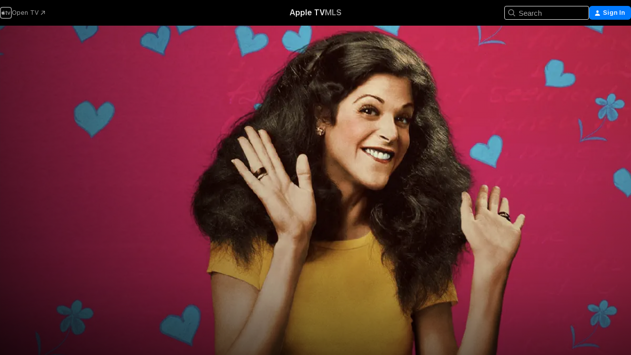

--- FILE ---
content_type: text/html
request_url: https://tv.apple.com/us/movie/love-gilda/umc.cmc.6x4vheaa3a2uyvv1q11k5kb0
body_size: 38945
content:
<!DOCTYPE html>
<html dir="ltr" lang="en-US">
    <head>
        <meta charset="utf-8" />
        <meta http-equiv="X-UA-Compatible" content="IE=edge" />
        <meta name="viewport" content="width=device-width,initial-scale=1" />
        <meta name="applicable-device" content="pc,mobile" />
        <meta name="referrer" content="strict-origin" />

        <link
            rel="apple-touch-icon"
            sizes="180x180"
            href="/assets/favicon/favicon-180.png"
        />
        <link
            rel="icon"
            type="image/png"
            sizes="32x32"
            href="/assets/favicon/favicon-32.png"
        />
        <link
            rel="icon"
            type="image/png"
            sizes="16x16"
            href="/assets/favicon/favicon-16.png"
        />
        <link rel="manifest" href="/manifest.json" />

        <title>‎Love, Gilda - Apple TV</title><!-- HEAD_svelte-1f6k8o2_START --><meta name="version" content="2550.14.0-external"><!-- HEAD_svelte-1f6k8o2_END --><!-- HEAD_svelte-1frznod_START --><link rel="preconnect" href="//www.apple.com/wss/fonts" crossorigin="anonymous"><link rel="stylesheet" as="style" href="//www.apple.com/wss/fonts?families=SF+Pro,v4%7CSF+Pro+Icons,v1&amp;display=swap" type="text/css" referrerpolicy="strict-origin-when-cross-origin"><!-- HEAD_svelte-1frznod_END --><!-- HEAD_svelte-eg3hvx_START -->    <meta name="description" content="In her own words, Gilda Radner reflects on her life and career. Weaving together recently discovered audiotapes, home movies and diaries, Love, Gilda …">  <link rel="canonical" href="https://tv.apple.com/us/movie/love-gilda/umc.cmc.6x4vheaa3a2uyvv1q11k5kb0">       <meta name="apple:content_id" content="umc.cmc.6x4vheaa3a2uyvv1q11k5kb0"> <meta name="apple:title" content="Love, Gilda"> <meta name="apple:description" content="Documentary · Biography">   <meta property="og:title" content="Love, Gilda - Apple TV"> <meta property="og:description" content="In her own words, Gilda Radner reflects on her life and career. Weaving together recently discovered audiotapes, home movies and diaries, Love, Gilda …"> <meta property="og:site_name" content="Apple TV"> <meta property="og:url" content="https://tv.apple.com/us/movie/love-gilda/umc.cmc.6x4vheaa3a2uyvv1q11k5kb0"> <meta property="og:image" content="https://is1-ssl.mzstatic.com/image/thumb/Video118/v4/5f/6b/a8/5f6ba8b9-b1a1-4810-119b-0b4747dd638a/pr_source.lsr/1200x675CA.TVA23C01.jpg"> <meta property="og:image:secure_url" content="https://is1-ssl.mzstatic.com/image/thumb/Video118/v4/5f/6b/a8/5f6ba8b9-b1a1-4810-119b-0b4747dd638a/pr_source.lsr/1200x675CA.TVA23C01.jpg"> <meta property="og:image:alt" content="Love, Gilda - Apple TV"> <meta property="og:image:width" content="1200"> <meta property="og:image:height" content="675"> <meta property="og:image:type" content="image/jpg"> <meta property="og:type" content="video.movie"> <meta property="og:locale" content="en_US"> <meta property="og:video" content="https://play.itunes.apple.com/WebObjects/MZPlay.woa/hls/playlist.m3u8?cc=US&amp;a=1419909073&amp;id=55504231&amp;l=en-US&amp;aec=HD"> <meta property="og:video:secure_url" content="https://play.itunes.apple.com/WebObjects/MZPlay.woa/hls/playlist.m3u8?cc=US&amp;a=1419909073&amp;id=55504231&amp;l=en-US&amp;aec=HD"> <meta property="og:video:height" content="720"> <meta property="og:video:width" content="1280"> <meta property="og:video:type" content="application/x-mpegURL"> <meta property="og:video:actor" content="Gilda Radner"><meta property="og:video:actor" content="Chevy Chase"><meta property="og:video:actor" content="Bill Hader"> <meta property="og:video:director" content="Lisa Dapolito">  <meta property="og:video:release_date" content="2018-09-21T00:00:00.000Z"> <meta property="og:video:duration" content="5160">   <meta name="twitter:title" content="Love, Gilda - Apple TV"> <meta name="twitter:description" content="In her own words, Gilda Radner reflects on her life and career. Weaving together recently discovered audiotapes, home movies and diaries, Love, Gilda …"> <meta name="twitter:site" content="@AppleTV"> <meta name="twitter:image" content="https://is1-ssl.mzstatic.com/image/thumb/Video118/v4/5f/6b/a8/5f6ba8b9-b1a1-4810-119b-0b4747dd638a/pr_source.lsr/1200x675CA.TVA23C01.jpg"> <meta name="twitter:image:alt" content="Love, Gilda - Apple TV"> <meta name="twitter:card" content="summary_large_image">    <script type="application/ld+json" data-svelte-h="svelte-akop8n">{
                "@context": "https://schema.org",
                "@id": "https://tv.apple.com/#organization",
                "@type": "Organization",
                "name": "Apple TV",
                "url": "https://tv.apple.com",
                "logo": "https://tv.apple.com/assets/knowledge-graph/tv.png",
                "sameAs": [
                    "https://www.wikidata.org/wiki/Q270285",
                    "https://twitter.com/AppleTV",
                    "https://www.instagram.com/appletv/",
                    "https://www.facebook.com/appletv/",
                    "https://www.youtube.com/AppleTV",
                    "https://giphy.com/appletv"
                ],
                "parentOrganization": {
                    "@type": "Organization",
                    "name": "Apple",
                    "@id": "https://www.apple.com/#organization",
                    "url": "https://www.apple.com/"
                }
            }</script>    <!-- HTML_TAG_START -->
                <script id=schema:movie type="application/ld+json">
                    {"@context":"https://schema.org","@type":"Movie","actor":[{"@type":"Person","name":"Gilda Radner"},{"@type":"Person","name":"Chevy Chase"},{"@type":"Person","name":"Bill Hader"}],"datePublished":"2018-09-21T00:00:00.000Z","description":"In her own words, Gilda Radner reflects on her life and career. Weaving together recently discovered audiotapes, home movies and diaries, Love, Gilda …","director":[{"@type":"Person","name":"Lisa Dapolito"}],"image":"https://is1-ssl.mzstatic.com/image/thumb/Video118/v4/5f/6b/a8/5f6ba8b9-b1a1-4810-119b-0b4747dd638a/pr_source.lsr/1200x675CA.TVA23C01.jpg","name":"Love, Gilda"}
                </script>
                <!-- HTML_TAG_END -->   <!-- HTML_TAG_START -->
                <script id=schema:breadcrumb-list name=schema:breadcrumb-list type="application/ld+json">
                    {"@context":"https://schema.org","@type":"BreadcrumbList","itemListElement":[{"@type":"ListItem","position":1,"item":{"@id":"https://tv.apple.com","name":"Apple TV"}},{"@type":"ListItem","position":2,"item":{"@id":"https://tv.apple.com/us/movie/love-gilda/umc.cmc.6x4vheaa3a2uyvv1q11k5kb0","name":"Love, Gilda"}}]}
                </script>
                <!-- HTML_TAG_END --> <!-- HEAD_svelte-eg3hvx_END -->
      <script type="module" crossorigin src="/assets/main~DCQmA0IneM.js"></script>
      <link rel="modulepreload" crossorigin href="/assets/CommerceModalContainer~ahkFHdAgIi.js">
      <link rel="stylesheet" crossorigin href="/assets/CommerceModalContainer~dMB8zhtE3w.css">
      <link rel="stylesheet" crossorigin href="/assets/main~C4ibcj_vaK.css">
      <script type="module">import.meta.url;import("_").catch(()=>1);async function* g(){};window.__vite_is_modern_browser=true;</script>
      <script type="module">!function(){if(window.__vite_is_modern_browser)return;console.warn("vite: loading legacy chunks, syntax error above and the same error below should be ignored");var e=document.getElementById("vite-legacy-polyfill"),n=document.createElement("script");n.src=e.src,n.onload=function(){System.import(document.getElementById('vite-legacy-entry').getAttribute('data-src'))},document.body.appendChild(n)}();</script>
    </head>
    <body>
        <script src="/assets/focus-visible/focus-visible.min.js"></script>
        <script
            async
            src="/includes/js-cdn/musickit/v3/amp/mediakit.js"
        ></script>
        <script
            type="module"
            async
            src="/includes/js-cdn/musickit/v3/components/musickit-components/musickit-components.esm.js"
        ></script>
        <script
            nomodule
            async
            src="/includes/js-cdn/musickit/v3/components/musickit-components/musickit-components.js"
        ></script>
        <svg style="display: none" xmlns="http://www.w3.org/2000/svg">
            <symbol id="play-circle-fill" viewBox="0 0 60 60">
                <path
                    class="icon-circle-fill__circle"
                    fill="var(--iconCircleFillBG, transparent)"
                    d="M30 60c16.411 0 30-13.617 30-30C60 13.588 46.382 0 29.971 0 13.588 0 .001 13.588.001 30c0 16.383 13.617 30 30 30Z"
                />
                <path
                    fill="var(--iconFillArrow, var(--keyColor, black))"
                    d="M24.411 41.853c-1.41.853-3.028.177-3.028-1.294V19.47c0-1.44 1.735-2.058 3.028-1.294l17.265 10.235a1.89 1.89 0 0 1 0 3.265L24.411 41.853Z"
                />
            </symbol>
        </svg>
        <div class="body-container">
               <div class="app-container svelte-ksk4wg" data-testid="app-container"><div data-testid="header" class="header header--color svelte-17u3p6w"><div class="header__contents svelte-17u3p6w"><div class="header__open svelte-17u3p6w"></div> <div class="header__tabs svelte-17u3p6w"></div> <div class="header__controls svelte-17u3p6w"><div class="header__search svelte-17u3p6w"><div class="search-input search-input--overrides svelte-1m14fku menu" data-testid="search-input"><div data-testid="amp-search-input" aria-controls="search-suggestions" aria-expanded="false" aria-haspopup="listbox" aria-owns="search-suggestions" class="search-input-container svelte-rg26q6" tabindex="-1" role=""><div class="flex-container svelte-rg26q6"><form id="search-input-form" class="svelte-rg26q6"><svg width="16" height="16" viewBox="0 0 16 16" class="search-svg" aria-hidden="true"><path d="M11.87 10.835q.027.022.051.047l3.864 3.863a.735.735 0 1 1-1.04 1.04l-3.863-3.864-.047-.051a6.667 6.667 0 1 1 1.035-1.035M6.667 12a5.333 5.333 0 1 0 0-10.667 5.333 5.333 0 0 0 0 10.667"></path></svg> <input value="" aria-autocomplete="list" aria-multiline="false" aria-controls="search-suggestions" aria-label="Search" placeholder="Search" spellcheck="false" autocomplete="off" autocorrect="off" autocapitalize="off" type="text" inputmode="search" class="search-input__text-field svelte-rg26q6" data-testid="search-input__text-field"></form> </div> <div data-testid="search-scope-bar"></div>   </div> </div></div> <div class="auth-content svelte-114v0sv" data-testid="auth-content"> <button tabindex="0" data-testid="sign-in-button" class="commerce-button signin svelte-jf121i"><svg width="10" height="11" viewBox="0 0 10 11" class="auth-icon"><path d="M5 5.295c-1.296 0-2.385-1.176-2.385-2.678C2.61 1.152 3.716 0 5 0c1.29 0 2.39 1.128 2.39 2.611C7.39 4.12 6.297 5.295 5 5.295M1.314 11C.337 11 0 10.698 0 10.144c0-1.55 1.929-3.685 5-3.685 3.065 0 5 2.135 5 3.685 0 .554-.337.856-1.314.856z"></path></svg> <span class="button-text">Sign In</span> </button> </div></div></div>  </div>   <div id="scrollable-page" class="scrollable-page svelte-xmtc6f" data-main-content data-testid="main-section" aria-hidden="false"><main data-testid="main" class="svelte-1vdwh3d"><div class="content-container svelte-1vdwh3d" data-testid="content-container">    <div class="section svelte-190eab9" data-testid="section-container" aria-label=""><div class="section-content" data-testid="section-content"> <div class="product-header__wrapper svelte-119wsvk"><div class="product-header dark svelte-119wsvk" data-type="Movie" data-testid="product-header"><div class="superhero-lockup-container svelte-1etfiyq"><div class="artwork-container svelte-t4o8fn">  <div data-testid="artwork-component" class="artwork-component artwork-component--aspect-ratio artwork-component--orientation-landscape svelte-uduhys    artwork-component--fullwidth    artwork-component--has-borders" style="
            --artwork-bg-color: rgb(168,25,66);
            --aspect-ratio: 1.7777777777777777;
            --placeholder-bg-color: rgb(168,25,66);
       ">   <picture class="svelte-uduhys"><source sizes="1200px" srcset="https://is1-ssl.mzstatic.com/image/thumb/3jKPXrui7kZJw4TfMUY-6Q/1200x675sr.webp 1200w,https://is1-ssl.mzstatic.com/image/thumb/3jKPXrui7kZJw4TfMUY-6Q/2400x1350sr.webp 2400w" type="image/webp"> <source sizes="1200px" srcset="https://is1-ssl.mzstatic.com/image/thumb/3jKPXrui7kZJw4TfMUY-6Q/1200x675sr-60.jpg 1200w,https://is1-ssl.mzstatic.com/image/thumb/3jKPXrui7kZJw4TfMUY-6Q/2400x1350sr-60.jpg 2400w" type="image/jpeg"> <img alt="" class="artwork-component__contents artwork-component__image svelte-uduhys" src="/assets/artwork/1x1.gif" role="presentation" decoding="async" width="1200" height="675" fetchpriority="high" style="opacity: 1;"></picture> </div> <div class="video-container svelte-t4o8fn">  <div class="background-video svelte-15ycd5v" data-testid="background-video"><div class="video-control__container svelte-1mqmv95" data-testid="video-control-container" aria-hidden="true"><button class="video-control__pause svelte-1mqmv95" data-testid="video-control-pause" aria-hidden="true" aria-label="Play Preview" tabindex="0"><svg xmlns="http://www.w3.org/2000/svg" class="icon" viewBox="0 0 28 28"><path d="M14.504 26.946c6.83 0 12.442-5.612 12.442-12.442 0-6.843-5.612-12.454-12.455-12.454-6.83 0-12.441 5.611-12.441 12.454 0 6.83 5.611 12.442 12.454 12.442m0-.965c-6.348 0-11.49-5.142-11.49-11.477s5.142-11.49 11.477-11.49c6.348 0 11.49 5.155 11.49 11.49s-5.142 11.477-11.477 11.477m-2.475-6.5 7.287-4.393c.444-.28.444-.85 0-1.117l-7.287-4.443c-.432-.254-.965-.039-.965.431v9.09c0 .47.52.698.965.432"></path></svg></button> <button class="video-control__mute svelte-1mqmv95" data-testid="video-control-mute" aria-hidden="true" aria-label="Unmute Preview"><svg xmlns="http://www.w3.org/2000/svg" class="icon" viewBox="0 0 28 28"><path d="M14.504 26.946c6.83 0 12.442-5.612 12.442-12.442 0-6.843-5.612-12.454-12.455-12.454-6.83 0-12.441 5.611-12.441 12.454 0 6.83 5.611 12.442 12.454 12.442m0-.965c-6.348 0-11.49-5.142-11.49-11.477s5.142-11.49 11.477-11.49c6.348 0 11.49 5.155 11.49 11.49s-5.142 11.477-11.477 11.477m6.957-4.533c.152-.165.152-.393 0-.545L8.068 7.496a.383.383 0 0 0-.546 0 .36.36 0 0 0 0 .533l13.406 13.42c.14.152.393.164.533 0m-4.278-5.738V9.26c0-.291-.165-.532-.47-.532-.228 0-.38.127-.559.279L13.273 11.8zm-.47 4.507c.254 0 .394-.178.419-.419l.025-1.32-6.322-6.284h-.38c-.483.038-.89.47-.89.99v2.64c0 .635.483 1.118 1.092 1.118h2.159c.101 0 .177.025.254.088l3.084 2.933c.166.14.343.254.56.254"></path></svg></button>  </div> <amp-background-video fit="cover" muted aria-hidden="true"></amp-background-video></div></div>  </div> <div class="container dark svelte-1nh6wvs page-header"><article class="lockup svelte-1nh6wvs"><header class="svelte-1nh6wvs">  <div class="content-logo svelte-1nh6wvs"><h1 class="visually-hidden svelte-1nh6wvs">Love, Gilda</h1> <div style="display: contents; --picture-max-height:81px; --picture-max-width:216px;">  <picture class="picture svelte-1fyueul"><source srcset="https://is1-ssl.mzstatic.com/image/thumb/YA6itbaekAlMcbB2BXRy2A/216x81.png 216w,https://is1-ssl.mzstatic.com/image/thumb/YA6itbaekAlMcbB2BXRy2A/432x162.png 432w" type="image/png"><source srcset="https://is1-ssl.mzstatic.com/image/thumb/YA6itbaekAlMcbB2BXRy2A/216x81.webp 216w,https://is1-ssl.mzstatic.com/image/thumb/YA6itbaekAlMcbB2BXRy2A/432x162.webp 432w" type="image/webp"> <img alt="Love, Gilda" loading="lazy" src="/assets/artwork/1x1.gif" class="svelte-1fyueul"> </picture></div></div>  <div class="metadata svelte-1nh6wvs"> <div style="display: contents; --metadata-list-line-clamp:1;"><span class="metadata-list svelte-i707bi" data-testid="metadata-list"><span>Movie</span>  · <span>Documentary</span>  · <span>Biography</span>  </span></div> <div style="display: contents; --display:contents; --opacity:1;"><ul class="badge-row light svelte-nd7koe" data-testid="metadata-badges"><li class="badge badge--rating rating--ur svelte-nd7koe" aria-label="Rated Unrated"><span aria-hidden="true" data-rating="Unrated" class="svelte-nd7koe"></span> </li> </ul></div></div></header> <div class="description svelte-1nh6wvs"><span class="svelte-1nh6wvs"><div style="display: contents; --moreTextColorOverride:var(--keyColor);">  <div class="truncate-wrapper svelte-1ji3yu5"><p data-testid="truncate-text" dir="auto" class="content svelte-1ji3yu5  title-3" style="--lines: 2; --line-height: var(--lineHeight, 16); --link-length: 4;"><!-- HTML_TAG_START -->In her own words, Gilda Radner reflects on her life and career. Weaving together recently discovered audiotapes, home movies and diaries, Love, Gilda opens up a window into the whimsical world of a beloved performer.<!-- HTML_TAG_END --></p> </div> </div></span></div> <div class="details svelte-1nh6wvs"><span class="metadata-list svelte-i707bi" data-testid="metadata-list"><span>2018</span>  · <span>1h 26m</span>  </span> <div style="display: contents; --display:contents; --opacity:0.8;"><ul class="badge-row light svelte-nd7koe" data-testid="metadata-badges"><li class="badge badge--rotten-tomatoes certifiedfresh svelte-nd7koe" aria-label="Rotten Tomatoes Rating 89"><span aria-hidden="true" class="svelte-nd7koe">89%</span> </li><li class="badge badge--recommended-age svelte-nd7koe" aria-label="Common Sense Recommended Age 13"><span aria-hidden="true" class="svelte-nd7koe">13+</span> </li><li class="badge badge--hd svelte-nd7koe" aria-label="High Definition"><span aria-hidden="true" class="svelte-nd7koe"></span> </li><li class="badge badge--cc svelte-nd7koe" aria-label="Closed Captioning"><span aria-hidden="true" class="svelte-nd7koe"></span> </li> </ul></div></div> </article>    <div class="personnel svelte-1nh6wvs"><div><span class="personnel-title svelte-1nh6wvs">Starring</span> <span class="personnel-list svelte-1nh6wvs"><span class="person svelte-1nh6wvs"><a href="https://tv.apple.com/us/person/gilda-radner/umc.cpc.4n3l32bhfp4wtny59rtk571nc" class="person-link svelte-1nh6wvs">Gilda Radner</a><span class="person-separator svelte-1nh6wvs">,  </span></span><span class="person svelte-1nh6wvs"><a href="https://tv.apple.com/us/person/chevy-chase/umc.cpc.3vw3q7x6nf4jq5x0iosq1ka5m" class="person-link svelte-1nh6wvs">Chevy Chase</a><span class="person-separator svelte-1nh6wvs">,  </span></span><span class="person svelte-1nh6wvs"><a href="https://tv.apple.com/us/person/bill-hader/umc.cpc.3pzxatu2txtit65iglz5uj2il" class="person-link svelte-1nh6wvs">Bill Hader</a></span></span> </div><div><span class="personnel-title svelte-1nh6wvs">Director</span> <span class="personnel-list svelte-1nh6wvs"><span class="person svelte-1nh6wvs"><a href="https://tv.apple.com/us/person/lisa-dapolito/umc.cpc.1go7ox0ynoe7q2id2gw9vfuop" class="person-link svelte-1nh6wvs">Lisa Dapolito</a></span></span> </div></div> </div> </div></div> </div></div> </div><div class="section svelte-190eab9   with-bottom-spacing   display-separator" data-testid="section-container" aria-label="Trailers"><div class="section-content" data-testid="section-content"><div class="rich-lockup-shelf-header svelte-1l4rc8w"><div class="header svelte-rnrb59">  <div class="header-title-wrapper svelte-rnrb59">   <h2 class="title svelte-rnrb59 title-link" data-testid="header-title"><a href="https://tv.apple.com/us/shelf/trailers/uts.col.Trailers.umc.cmc.6x4vheaa3a2uyvv1q11k5kb0" class="title__button svelte-rnrb59" role="link" tabindex="0"><span class="dir-wrapper" dir="auto">Trailers</span> <svg xmlns="http://www.w3.org/2000/svg" class="chevron" viewBox="0 0 64 64" aria-hidden="true"><path d="M19.817 61.863c1.48 0 2.672-.515 3.702-1.546l24.243-23.63c1.352-1.385 1.996-2.737 2.028-4.443 0-1.674-.644-3.09-2.028-4.443L23.519 4.138c-1.03-.998-2.253-1.513-3.702-1.513-2.994 0-5.409 2.382-5.409 5.344 0 1.481.612 2.833 1.739 3.96l20.99 20.347-20.99 20.283c-1.127 1.126-1.739 2.478-1.739 3.96 0 2.93 2.415 5.344 5.409 5.344"></path></svg></a></h2> </div>   </div> </div> <div>   <div class="shelf"><section data-testid="shelf-component" class="shelf-grid shelf-grid--onhover svelte-12rmzef" style="
            --grid-max-content-xsmall: 200px; --grid-column-gap-xsmall: 10px; --grid-row-gap-xsmall: 24px; --grid-small: 3; --grid-column-gap-small: 20px; --grid-row-gap-small: 24px; --grid-medium: 4; --grid-column-gap-medium: 20px; --grid-row-gap-medium: 24px; --grid-large: 5; --grid-column-gap-large: 20px; --grid-row-gap-large: 24px; --grid-xlarge: 5; --grid-column-gap-xlarge: 20px; --grid-row-gap-xlarge: 24px;
            --grid-type: C;
            --grid-rows: 1;
            --standard-lockup-shadow-offset: 15px;
            
        "> <div class="shelf-grid__body svelte-12rmzef" data-testid="shelf-body">   <button disabled aria-label="Previous Page" type="button" class="shelf-grid-nav__arrow shelf-grid-nav__arrow--left svelte-1xmivhv" data-testid="shelf-button-left" style="--offset: 0px;"><svg xmlns="http://www.w3.org/2000/svg" viewBox="0 0 9 31"><path d="M5.275 29.46a1.61 1.61 0 0 0 1.456 1.077c1.018 0 1.772-.737 1.772-1.737 0-.526-.277-1.186-.449-1.62l-4.68-11.912L8.05 3.363c.172-.442.45-1.116.45-1.625A1.7 1.7 0 0 0 6.728.002a1.6 1.6 0 0 0-1.456 1.09L.675 12.774c-.301.775-.677 1.744-.677 2.495 0 .754.376 1.705.677 2.498L5.272 29.46Z"></path></svg></button> <ul slot="shelf-content" class="shelf-grid__list shelf-grid__list--grid-type-C shelf-grid__list--grid-rows-1 svelte-12rmzef" role="list" tabindex="-1" data-testid="shelf-item-list">   <li class="shelf-grid__list-item svelte-12rmzef" data-index="0" aria-hidden="true"><div class="svelte-12rmzef"><div slot="item" class="svelte-5fmy7e">  <a class="lockup svelte-93u9ds lockup--with-action" href="https://tv.apple.com/us/clip/love-gilda/umc.cmc.2em87eq1mztxxmpoakn2v7u1p?targetId=umc.cmc.6x4vheaa3a2uyvv1q11k5kb0&amp;targetType=Movie" aria-label="Love, Gilda" data-testid="lockup" style="--lockup-aspect-ratio: 16/9; --lockup-border-radius: 14px; --lockup-chin-height: 30px;"><div class="grid svelte-93u9ds" data-testid="lockup-grid"><div class="artwork svelte-93u9ds" data-testid="artwork">  <div data-testid="artwork-component" class="artwork-component artwork-component--aspect-ratio artwork-component--orientation-landscape svelte-uduhys    artwork-component--fullwidth    artwork-component--has-borders" style="
            --artwork-bg-color: #B8B8B8;
            --aspect-ratio: 1.5384615384615385;
            --placeholder-bg-color: #B8B8B8;
       ">   <picture class="svelte-uduhys"><source sizes=" (max-width:1319px) 290px,(min-width:1320px) and (max-width:1679px) 340px,340px" srcset="https://is1-ssl.mzstatic.com/image/thumb/Video128/v4/0e/c9/c2/0ec9c29f-71e8-6427-dae4-a0bf20736447/Jobb15fbb85-0e17-4d98-99dd-906b1ec126f6-100885376-PreviewImage_preview_image_video_sdr-Time1533008108170.png/290x193KF.TVALC02.webp?color=B8B8B8&amp;style=m 290w,https://is1-ssl.mzstatic.com/image/thumb/Video128/v4/0e/c9/c2/0ec9c29f-71e8-6427-dae4-a0bf20736447/Jobb15fbb85-0e17-4d98-99dd-906b1ec126f6-100885376-PreviewImage_preview_image_video_sdr-Time1533008108170.png/340x221KF.TVALC02.webp?color=B8B8B8&amp;style=m 340w,https://is1-ssl.mzstatic.com/image/thumb/Video128/v4/0e/c9/c2/0ec9c29f-71e8-6427-dae4-a0bf20736447/Jobb15fbb85-0e17-4d98-99dd-906b1ec126f6-100885376-PreviewImage_preview_image_video_sdr-Time1533008108170.png/580x386KF.TVALC02.webp?color=B8B8B8&amp;style=m 580w,https://is1-ssl.mzstatic.com/image/thumb/Video128/v4/0e/c9/c2/0ec9c29f-71e8-6427-dae4-a0bf20736447/Jobb15fbb85-0e17-4d98-99dd-906b1ec126f6-100885376-PreviewImage_preview_image_video_sdr-Time1533008108170.png/680x442KF.TVALC02.webp?color=B8B8B8&amp;style=m 680w" type="image/webp"> <source sizes=" (max-width:1319px) 290px,(min-width:1320px) and (max-width:1679px) 340px,340px" srcset="https://is1-ssl.mzstatic.com/image/thumb/Video128/v4/0e/c9/c2/0ec9c29f-71e8-6427-dae4-a0bf20736447/Jobb15fbb85-0e17-4d98-99dd-906b1ec126f6-100885376-PreviewImage_preview_image_video_sdr-Time1533008108170.png/290x193KF.TVALC02-60.jpg?color=B8B8B8&amp;style=m 290w,https://is1-ssl.mzstatic.com/image/thumb/Video128/v4/0e/c9/c2/0ec9c29f-71e8-6427-dae4-a0bf20736447/Jobb15fbb85-0e17-4d98-99dd-906b1ec126f6-100885376-PreviewImage_preview_image_video_sdr-Time1533008108170.png/340x221KF.TVALC02-60.jpg?color=B8B8B8&amp;style=m 340w,https://is1-ssl.mzstatic.com/image/thumb/Video128/v4/0e/c9/c2/0ec9c29f-71e8-6427-dae4-a0bf20736447/Jobb15fbb85-0e17-4d98-99dd-906b1ec126f6-100885376-PreviewImage_preview_image_video_sdr-Time1533008108170.png/580x386KF.TVALC02-60.jpg?color=B8B8B8&amp;style=m 580w,https://is1-ssl.mzstatic.com/image/thumb/Video128/v4/0e/c9/c2/0ec9c29f-71e8-6427-dae4-a0bf20736447/Jobb15fbb85-0e17-4d98-99dd-906b1ec126f6-100885376-PreviewImage_preview_image_video_sdr-Time1533008108170.png/680x442KF.TVALC02-60.jpg?color=B8B8B8&amp;style=m 680w" type="image/jpeg"> <img alt="Love, Gilda" class="artwork-component__contents artwork-component__image svelte-uduhys" loading="lazy" src="/assets/artwork/1x1.gif" decoding="async" width="340" height="221" fetchpriority="auto" style="opacity: 1;"></picture> </div></div>  <div class="metadata svelte-w6gptj"><div class="legibility-gradient svelte-w6gptj"></div> <div class="title svelte-w6gptj">Love, Gilda</div> <div class="progress-and-attribution svelte-gsgqar"><div class="play-state svelte-gsgqar"><svg xmlns="http://www.w3.org/2000/svg" viewBox="0 0 89.893 120" class="play-icon"><path d="M12.461 94.439c0 5.33 3.149 7.927 6.94 7.927 1.617 0 3.36-.495 5.005-1.409l57.665-33.658c4.198-2.469 5.903-4.317 5.903-7.331 0-3.013-1.705-4.861-5.903-7.33L24.406 18.98c-1.645-.915-3.388-1.41-5.005-1.41-3.791 0-6.94 2.598-6.94 7.927z"></path></svg></div>  <div class="duration svelte-gsgqar">Documentary</div> <div class="context-menu svelte-gsgqar"><amp-contextual-menu-button config="[object Object]" class="svelte-1sn4kz"> <span aria-label="MORE" class="more-button svelte-1sn4kz more-button--platter" data-testid="more-button" slot="trigger-content"><svg width="28" height="28" viewBox="0 0 28 28" class="glyph" xmlns="http://www.w3.org/2000/svg"><circle fill="var(--iconCircleFill, transparent)" cx="14" cy="14" r="14"></circle><path fill="var(--iconEllipsisFill, white)" d="M10.105 14c0-.87-.687-1.55-1.564-1.55-.862 0-1.557.695-1.557 1.55 0 .848.695 1.55 1.557 1.55.855 0 1.564-.702 1.564-1.55zm5.437 0c0-.87-.68-1.55-1.542-1.55A1.55 1.55 0 0012.45 14c0 .848.695 1.55 1.55 1.55.848 0 1.542-.702 1.542-1.55zm5.474 0c0-.87-.687-1.55-1.557-1.55-.87 0-1.564.695-1.564 1.55 0 .848.694 1.55 1.564 1.55.848 0 1.557-.702 1.557-1.55z"></path></svg></span> </amp-contextual-menu-button></div> </div></div>  </div> </a></div> </div></li> </ul> <button aria-label="Next Page" type="button" class="shelf-grid-nav__arrow shelf-grid-nav__arrow--right svelte-1xmivhv" data-testid="shelf-button-right" style="--offset: 0px;"><svg xmlns="http://www.w3.org/2000/svg" viewBox="0 0 9 31"><path d="M5.275 29.46a1.61 1.61 0 0 0 1.456 1.077c1.018 0 1.772-.737 1.772-1.737 0-.526-.277-1.186-.449-1.62l-4.68-11.912L8.05 3.363c.172-.442.45-1.116.45-1.625A1.7 1.7 0 0 0 6.728.002a1.6 1.6 0 0 0-1.456 1.09L.675 12.774c-.301.775-.677 1.744-.677 2.495 0 .754.376 1.705.677 2.498L5.272 29.46Z"></path></svg></button></div> </section> </div></div></div> </div><div class="section svelte-190eab9   with-bottom-spacing   display-separator" data-testid="section-container" aria-label="Related"><div class="section-content" data-testid="section-content"><div class="rich-lockup-shelf-header svelte-1l4rc8w"><div class="header svelte-rnrb59">  <div class="header-title-wrapper svelte-rnrb59">   <h2 class="title svelte-rnrb59 title-link" data-testid="header-title"><a href="https://tv.apple.com/us/shelf/related/uts.col.ContentRelated.umc.cmc.6x4vheaa3a2uyvv1q11k5kb0" class="title__button svelte-rnrb59" role="link" tabindex="0"><span class="dir-wrapper" dir="auto">Related</span> <svg xmlns="http://www.w3.org/2000/svg" class="chevron" viewBox="0 0 64 64" aria-hidden="true"><path d="M19.817 61.863c1.48 0 2.672-.515 3.702-1.546l24.243-23.63c1.352-1.385 1.996-2.737 2.028-4.443 0-1.674-.644-3.09-2.028-4.443L23.519 4.138c-1.03-.998-2.253-1.513-3.702-1.513-2.994 0-5.409 2.382-5.409 5.344 0 1.481.612 2.833 1.739 3.96l20.99 20.347-20.99 20.283c-1.127 1.126-1.739 2.478-1.739 3.96 0 2.93 2.415 5.344 5.409 5.344"></path></svg></a></h2> </div>   </div> </div> <div>   <div class="shelf"><section data-testid="shelf-component" class="shelf-grid shelf-grid--onhover svelte-12rmzef" style="
            --grid-max-content-xsmall: 144px; --grid-column-gap-xsmall: 10px; --grid-row-gap-xsmall: 24px; --grid-small: 5; --grid-column-gap-small: 20px; --grid-row-gap-small: 24px; --grid-medium: 6; --grid-column-gap-medium: 20px; --grid-row-gap-medium: 24px; --grid-large: 8; --grid-column-gap-large: 20px; --grid-row-gap-large: 24px; --grid-xlarge: 8; --grid-column-gap-xlarge: 20px; --grid-row-gap-xlarge: 24px;
            --grid-type: I;
            --grid-rows: 1;
            --standard-lockup-shadow-offset: 15px;
            
        "> <div class="shelf-grid__body svelte-12rmzef" data-testid="shelf-body">   <button disabled aria-label="Previous Page" type="button" class="shelf-grid-nav__arrow shelf-grid-nav__arrow--left svelte-1xmivhv" data-testid="shelf-button-left" style="--offset: 0px;"><svg xmlns="http://www.w3.org/2000/svg" viewBox="0 0 9 31"><path d="M5.275 29.46a1.61 1.61 0 0 0 1.456 1.077c1.018 0 1.772-.737 1.772-1.737 0-.526-.277-1.186-.449-1.62l-4.68-11.912L8.05 3.363c.172-.442.45-1.116.45-1.625A1.7 1.7 0 0 0 6.728.002a1.6 1.6 0 0 0-1.456 1.09L.675 12.774c-.301.775-.677 1.744-.677 2.495 0 .754.376 1.705.677 2.498L5.272 29.46Z"></path></svg></button> <ul slot="shelf-content" class="shelf-grid__list shelf-grid__list--grid-type-I shelf-grid__list--grid-rows-1 svelte-12rmzef" role="list" tabindex="-1" data-testid="shelf-item-list">   <li class="shelf-grid__list-item svelte-12rmzef" data-index="0" aria-hidden="true"><div class="svelte-12rmzef"><div slot="item" class="svelte-5fmy7e">  <a class="lockup svelte-93u9ds" href="https://tv.apple.com/us/show/steve-martin-a-documentary-in-2-pieces/umc.cmc.7kkgskd7j0lomjoqdo97l80ql" aria-label="STEVE! (martin) a documentary in 2 pieces" data-testid="lockup" style="--lockup-aspect-ratio: 2/3; --lockup-border-radius: 14px; --lockup-chin-height: 0px;"><div class="grid svelte-93u9ds grid--no-chin" data-testid="lockup-grid"><div class="artwork svelte-93u9ds" data-testid="artwork">  <div data-testid="artwork-component" class="artwork-component artwork-component--aspect-ratio artwork-component--orientation-portrait svelte-uduhys    artwork-component--fullwidth    artwork-component--has-borders" style="
            --artwork-bg-color: rgb(54,181,107);
            --aspect-ratio: 0.6666666666666666;
            --placeholder-bg-color: rgb(54,181,107);
       ">   <picture class="svelte-uduhys"><source sizes="225px" srcset="https://is1-ssl.mzstatic.com/image/thumb/bTbijOczZ7thXf-EnP5kvA/225x338CA.TVA23C01.webp 225w,https://is1-ssl.mzstatic.com/image/thumb/bTbijOczZ7thXf-EnP5kvA/450x676CA.TVA23C01.webp 450w" type="image/webp"> <source sizes="225px" srcset="https://is1-ssl.mzstatic.com/image/thumb/bTbijOczZ7thXf-EnP5kvA/225x338CA.TVA23C01-60.jpg 225w,https://is1-ssl.mzstatic.com/image/thumb/bTbijOczZ7thXf-EnP5kvA/450x676CA.TVA23C01-60.jpg 450w" type="image/jpeg"> <img alt="STEVE! (martin) a documentary in 2 pieces" class="artwork-component__contents artwork-component__image svelte-uduhys" loading="lazy" src="/assets/artwork/1x1.gif" decoding="async" width="225" height="337" fetchpriority="auto" style="opacity: 1;"></picture> </div></div>     <div class="lockup-scrim svelte-rdhtgn" data-testid="lockup-scrim"></div> <div class="lockup-context-menu svelte-1vr883s" data-testid="lockup-context-menu"><amp-contextual-menu-button config="[object Object]" class="svelte-1sn4kz"> <span aria-label="MORE" class="more-button svelte-1sn4kz more-button--platter  more-button--material" data-testid="more-button" slot="trigger-content"><svg width="28" height="28" viewBox="0 0 28 28" class="glyph" xmlns="http://www.w3.org/2000/svg"><circle fill="var(--iconCircleFill, transparent)" cx="14" cy="14" r="14"></circle><path fill="var(--iconEllipsisFill, white)" d="M10.105 14c0-.87-.687-1.55-1.564-1.55-.862 0-1.557.695-1.557 1.55 0 .848.695 1.55 1.557 1.55.855 0 1.564-.702 1.564-1.55zm5.437 0c0-.87-.68-1.55-1.542-1.55A1.55 1.55 0 0012.45 14c0 .848.695 1.55 1.55 1.55.848 0 1.542-.702 1.542-1.55zm5.474 0c0-.87-.687-1.55-1.557-1.55-.87 0-1.564.695-1.564 1.55 0 .848.694 1.55 1.564 1.55.848 0 1.557-.702 1.557-1.55z"></path></svg></span> </amp-contextual-menu-button></div></div> </a></div> </div></li>   <li class="shelf-grid__list-item svelte-12rmzef" data-index="1" aria-hidden="true"><div class="svelte-12rmzef"><div slot="item" class="svelte-5fmy7e">  <a class="lockup svelte-93u9ds" href="https://tv.apple.com/us/movie/stiller--meara-nothing-is-lost/umc.cmc.1ercqbwn9nqrnbajqhf1v5kki" aria-label="Stiller &amp; Meara: Nothing Is Lost" data-testid="lockup" style="--lockup-aspect-ratio: 2/3; --lockup-border-radius: 14px; --lockup-chin-height: 0px;"><div class="grid svelte-93u9ds grid--no-chin" data-testid="lockup-grid"><div class="artwork svelte-93u9ds" data-testid="artwork">  <div data-testid="artwork-component" class="artwork-component artwork-component--aspect-ratio artwork-component--orientation-portrait svelte-uduhys    artwork-component--fullwidth    artwork-component--has-borders" style="
            --artwork-bg-color: rgb(43,27,20);
            --aspect-ratio: 0.6666666666666666;
            --placeholder-bg-color: rgb(43,27,20);
       ">   <picture class="svelte-uduhys"><source sizes="225px" srcset="https://is1-ssl.mzstatic.com/image/thumb/GjPuvqrRA-97lXACgr4x1w/225x338CA.TVA23C01.webp 225w,https://is1-ssl.mzstatic.com/image/thumb/GjPuvqrRA-97lXACgr4x1w/450x676CA.TVA23C01.webp 450w" type="image/webp"> <source sizes="225px" srcset="https://is1-ssl.mzstatic.com/image/thumb/GjPuvqrRA-97lXACgr4x1w/225x338CA.TVA23C01-60.jpg 225w,https://is1-ssl.mzstatic.com/image/thumb/GjPuvqrRA-97lXACgr4x1w/450x676CA.TVA23C01-60.jpg 450w" type="image/jpeg"> <img alt="Stiller &amp; Meara: Nothing Is Lost" class="artwork-component__contents artwork-component__image svelte-uduhys" loading="lazy" src="/assets/artwork/1x1.gif" decoding="async" width="225" height="337" fetchpriority="auto" style="opacity: 1;"></picture> </div></div>     <div class="lockup-scrim svelte-rdhtgn" data-testid="lockup-scrim"></div> <div class="lockup-context-menu svelte-1vr883s" data-testid="lockup-context-menu"><amp-contextual-menu-button config="[object Object]" class="svelte-1sn4kz"> <span aria-label="MORE" class="more-button svelte-1sn4kz more-button--platter  more-button--material" data-testid="more-button" slot="trigger-content"><svg width="28" height="28" viewBox="0 0 28 28" class="glyph" xmlns="http://www.w3.org/2000/svg"><circle fill="var(--iconCircleFill, transparent)" cx="14" cy="14" r="14"></circle><path fill="var(--iconEllipsisFill, white)" d="M10.105 14c0-.87-.687-1.55-1.564-1.55-.862 0-1.557.695-1.557 1.55 0 .848.695 1.55 1.557 1.55.855 0 1.564-.702 1.564-1.55zm5.437 0c0-.87-.68-1.55-1.542-1.55A1.55 1.55 0 0012.45 14c0 .848.695 1.55 1.55 1.55.848 0 1.542-.702 1.542-1.55zm5.474 0c0-.87-.687-1.55-1.557-1.55-.87 0-1.564.695-1.564 1.55 0 .848.694 1.55 1.564 1.55.848 0 1.557-.702 1.557-1.55z"></path></svg></span> </amp-contextual-menu-button></div></div> </a></div> </div></li>   <li class="shelf-grid__list-item svelte-12rmzef" data-index="2" aria-hidden="true"><div class="svelte-12rmzef"><div slot="item" class="svelte-5fmy7e">  <a class="lockup svelte-93u9ds" href="https://tv.apple.com/us/movie/still-a-michael-j-fox-movie/umc.cmc.njewt06q05vqbgp6w42pqb0l" aria-label="STILL: A Michael J. Fox Movie" data-testid="lockup" style="--lockup-aspect-ratio: 2/3; --lockup-border-radius: 14px; --lockup-chin-height: 0px;"><div class="grid svelte-93u9ds grid--no-chin" data-testid="lockup-grid"><div class="artwork svelte-93u9ds" data-testid="artwork">  <div data-testid="artwork-component" class="artwork-component artwork-component--aspect-ratio artwork-component--orientation-portrait svelte-uduhys    artwork-component--fullwidth    artwork-component--has-borders" style="
            --artwork-bg-color: rgb(40,30,30);
            --aspect-ratio: 0.6666666666666666;
            --placeholder-bg-color: rgb(40,30,30);
       ">   <picture class="svelte-uduhys"><source sizes="225px" srcset="https://is1-ssl.mzstatic.com/image/thumb/oaubTvGzpcqKzFSlWhj-Nw/225x338CA.TVA23C01.webp 225w,https://is1-ssl.mzstatic.com/image/thumb/oaubTvGzpcqKzFSlWhj-Nw/450x676CA.TVA23C01.webp 450w" type="image/webp"> <source sizes="225px" srcset="https://is1-ssl.mzstatic.com/image/thumb/oaubTvGzpcqKzFSlWhj-Nw/225x338CA.TVA23C01-60.jpg 225w,https://is1-ssl.mzstatic.com/image/thumb/oaubTvGzpcqKzFSlWhj-Nw/450x676CA.TVA23C01-60.jpg 450w" type="image/jpeg"> <img alt="STILL: A Michael J. Fox Movie" class="artwork-component__contents artwork-component__image svelte-uduhys" loading="lazy" src="/assets/artwork/1x1.gif" decoding="async" width="225" height="337" fetchpriority="auto" style="opacity: 1;"></picture> </div></div>     <div class="lockup-scrim svelte-rdhtgn" data-testid="lockup-scrim"></div> <div class="lockup-context-menu svelte-1vr883s" data-testid="lockup-context-menu"><amp-contextual-menu-button config="[object Object]" class="svelte-1sn4kz"> <span aria-label="MORE" class="more-button svelte-1sn4kz more-button--platter  more-button--material" data-testid="more-button" slot="trigger-content"><svg width="28" height="28" viewBox="0 0 28 28" class="glyph" xmlns="http://www.w3.org/2000/svg"><circle fill="var(--iconCircleFill, transparent)" cx="14" cy="14" r="14"></circle><path fill="var(--iconEllipsisFill, white)" d="M10.105 14c0-.87-.687-1.55-1.564-1.55-.862 0-1.557.695-1.557 1.55 0 .848.695 1.55 1.557 1.55.855 0 1.564-.702 1.564-1.55zm5.437 0c0-.87-.68-1.55-1.542-1.55A1.55 1.55 0 0012.45 14c0 .848.695 1.55 1.55 1.55.848 0 1.542-.702 1.542-1.55zm5.474 0c0-.87-.687-1.55-1.557-1.55-.87 0-1.564.695-1.564 1.55 0 .848.694 1.55 1.564 1.55.848 0 1.557-.702 1.557-1.55z"></path></svg></span> </amp-contextual-menu-button></div></div> </a></div> </div></li>   <li class="shelf-grid__list-item svelte-12rmzef" data-index="3" aria-hidden="true"><div class="svelte-12rmzef"><div slot="item" class="svelte-5fmy7e">  <a class="lockup svelte-93u9ds" href="https://tv.apple.com/us/movie/belushi/umc.cmc.220z8srrfzt9xyeb1d5z0uo5p" aria-label="Belushi" data-testid="lockup" style="--lockup-aspect-ratio: 2/3; --lockup-border-radius: 14px; --lockup-chin-height: 0px;"><div class="grid svelte-93u9ds grid--no-chin" data-testid="lockup-grid"><div class="artwork svelte-93u9ds" data-testid="artwork">  <div data-testid="artwork-component" class="artwork-component artwork-component--aspect-ratio artwork-component--orientation-portrait svelte-uduhys    artwork-component--fullwidth    artwork-component--has-borders" style="
            --artwork-bg-color: rgb(7,6,2);
            --aspect-ratio: 0.6666666666666666;
            --placeholder-bg-color: rgb(7,6,2);
       ">   <picture class="svelte-uduhys"><source sizes="225px" srcset="https://is1-ssl.mzstatic.com/image/thumb/9FF6SC7ZO0g3s9aSwv3-1A/225x338CA.TVA23C01.webp 225w,https://is1-ssl.mzstatic.com/image/thumb/9FF6SC7ZO0g3s9aSwv3-1A/450x676CA.TVA23C01.webp 450w" type="image/webp"> <source sizes="225px" srcset="https://is1-ssl.mzstatic.com/image/thumb/9FF6SC7ZO0g3s9aSwv3-1A/225x338CA.TVA23C01-60.jpg 225w,https://is1-ssl.mzstatic.com/image/thumb/9FF6SC7ZO0g3s9aSwv3-1A/450x676CA.TVA23C01-60.jpg 450w" type="image/jpeg"> <img alt="Belushi" class="artwork-component__contents artwork-component__image svelte-uduhys" loading="lazy" src="/assets/artwork/1x1.gif" decoding="async" width="225" height="337" fetchpriority="auto" style="opacity: 1;"></picture> </div></div>     <div class="lockup-scrim svelte-rdhtgn" data-testid="lockup-scrim"></div> <div class="lockup-context-menu svelte-1vr883s" data-testid="lockup-context-menu"><amp-contextual-menu-button config="[object Object]" class="svelte-1sn4kz"> <span aria-label="MORE" class="more-button svelte-1sn4kz more-button--platter  more-button--material" data-testid="more-button" slot="trigger-content"><svg width="28" height="28" viewBox="0 0 28 28" class="glyph" xmlns="http://www.w3.org/2000/svg"><circle fill="var(--iconCircleFill, transparent)" cx="14" cy="14" r="14"></circle><path fill="var(--iconEllipsisFill, white)" d="M10.105 14c0-.87-.687-1.55-1.564-1.55-.862 0-1.557.695-1.557 1.55 0 .848.695 1.55 1.557 1.55.855 0 1.564-.702 1.564-1.55zm5.437 0c0-.87-.68-1.55-1.542-1.55A1.55 1.55 0 0012.45 14c0 .848.695 1.55 1.55 1.55.848 0 1.542-.702 1.542-1.55zm5.474 0c0-.87-.687-1.55-1.557-1.55-.87 0-1.564.695-1.564 1.55 0 .848.694 1.55 1.564 1.55.848 0 1.557-.702 1.557-1.55z"></path></svg></span> </amp-contextual-menu-button></div></div> </a></div> </div></li>   <li class="shelf-grid__list-item svelte-12rmzef" data-index="4" aria-hidden="true"><div class="svelte-12rmzef"><div slot="item" class="svelte-5fmy7e">  <a class="lockup svelte-93u9ds" href="https://tv.apple.com/us/movie/bad-reputation/umc.cmc.6c51d8o9q95bfo8b3emhenshx" aria-label="Bad Reputation" data-testid="lockup" style="--lockup-aspect-ratio: 2/3; --lockup-border-radius: 14px; --lockup-chin-height: 0px;"><div class="grid svelte-93u9ds grid--no-chin" data-testid="lockup-grid"><div class="artwork svelte-93u9ds" data-testid="artwork">  <div data-testid="artwork-component" class="artwork-component artwork-component--aspect-ratio artwork-component--orientation-portrait svelte-uduhys    artwork-component--fullwidth    artwork-component--has-borders" style="
            --artwork-bg-color: rgb(0,0,0);
            --aspect-ratio: 0.6666666666666666;
            --placeholder-bg-color: rgb(0,0,0);
       ">   <picture class="svelte-uduhys"><source sizes="225px" srcset="https://is1-ssl.mzstatic.com/image/thumb/Video118/v4/dc/1b/0a/dc1b0ac7-848e-f6a6-dea4-da4a6bb74239/pr_source.lsr/225x338CA.TVA23C01.webp 225w,https://is1-ssl.mzstatic.com/image/thumb/Video118/v4/dc/1b/0a/dc1b0ac7-848e-f6a6-dea4-da4a6bb74239/pr_source.lsr/450x676CA.TVA23C01.webp 450w" type="image/webp"> <source sizes="225px" srcset="https://is1-ssl.mzstatic.com/image/thumb/Video118/v4/dc/1b/0a/dc1b0ac7-848e-f6a6-dea4-da4a6bb74239/pr_source.lsr/225x338CA.TVA23C01-60.jpg 225w,https://is1-ssl.mzstatic.com/image/thumb/Video118/v4/dc/1b/0a/dc1b0ac7-848e-f6a6-dea4-da4a6bb74239/pr_source.lsr/450x676CA.TVA23C01-60.jpg 450w" type="image/jpeg"> <img alt="Bad Reputation" class="artwork-component__contents artwork-component__image svelte-uduhys" loading="lazy" src="/assets/artwork/1x1.gif" decoding="async" width="225" height="337" fetchpriority="auto" style="opacity: 1;"></picture> </div></div>     <div class="lockup-scrim svelte-rdhtgn" data-testid="lockup-scrim"></div> <div class="lockup-context-menu svelte-1vr883s" data-testid="lockup-context-menu"><amp-contextual-menu-button config="[object Object]" class="svelte-1sn4kz"> <span aria-label="MORE" class="more-button svelte-1sn4kz more-button--platter  more-button--material" data-testid="more-button" slot="trigger-content"><svg width="28" height="28" viewBox="0 0 28 28" class="glyph" xmlns="http://www.w3.org/2000/svg"><circle fill="var(--iconCircleFill, transparent)" cx="14" cy="14" r="14"></circle><path fill="var(--iconEllipsisFill, white)" d="M10.105 14c0-.87-.687-1.55-1.564-1.55-.862 0-1.557.695-1.557 1.55 0 .848.695 1.55 1.557 1.55.855 0 1.564-.702 1.564-1.55zm5.437 0c0-.87-.68-1.55-1.542-1.55A1.55 1.55 0 0012.45 14c0 .848.695 1.55 1.55 1.55.848 0 1.542-.702 1.542-1.55zm5.474 0c0-.87-.687-1.55-1.557-1.55-.87 0-1.564.695-1.564 1.55 0 .848.694 1.55 1.564 1.55.848 0 1.557-.702 1.557-1.55z"></path></svg></span> </amp-contextual-menu-button></div></div> </a></div> </div></li>   <li class="shelf-grid__list-item svelte-12rmzef" data-index="5" aria-hidden="true"><div class="svelte-12rmzef"><div slot="item" class="svelte-5fmy7e">  <a class="lockup svelte-93u9ds" href="https://tv.apple.com/us/movie/john-candy-i-like-me/umc.cmc.3z8yir3s19br1h7ezv7qual2p" aria-label="John Candy: I Like Me" data-testid="lockup" style="--lockup-aspect-ratio: 2/3; --lockup-border-radius: 14px; --lockup-chin-height: 0px;"><div class="grid svelte-93u9ds grid--no-chin" data-testid="lockup-grid"><div class="artwork svelte-93u9ds" data-testid="artwork">  <div data-testid="artwork-component" class="artwork-component artwork-component--aspect-ratio artwork-component--orientation-portrait svelte-uduhys    artwork-component--fullwidth    artwork-component--has-borders" style="
            --artwork-bg-color: rgb(96,66,39);
            --aspect-ratio: 0.6666666666666666;
            --placeholder-bg-color: rgb(96,66,39);
       ">   <picture class="svelte-uduhys"><source sizes="225px" srcset="https://is1-ssl.mzstatic.com/image/thumb/XK0izH0rkxHCKHDRGhikIg/225x338CA.TVA23C01.webp 225w,https://is1-ssl.mzstatic.com/image/thumb/XK0izH0rkxHCKHDRGhikIg/450x676CA.TVA23C01.webp 450w" type="image/webp"> <source sizes="225px" srcset="https://is1-ssl.mzstatic.com/image/thumb/XK0izH0rkxHCKHDRGhikIg/225x338CA.TVA23C01-60.jpg 225w,https://is1-ssl.mzstatic.com/image/thumb/XK0izH0rkxHCKHDRGhikIg/450x676CA.TVA23C01-60.jpg 450w" type="image/jpeg"> <img alt="John Candy: I Like Me" class="artwork-component__contents artwork-component__image svelte-uduhys" loading="lazy" src="/assets/artwork/1x1.gif" decoding="async" width="225" height="337" fetchpriority="auto" style="opacity: 1;"></picture> </div></div>     <div class="lockup-scrim svelte-rdhtgn" data-testid="lockup-scrim"></div> <div class="lockup-context-menu svelte-1vr883s" data-testid="lockup-context-menu"><amp-contextual-menu-button config="[object Object]" class="svelte-1sn4kz"> <span aria-label="MORE" class="more-button svelte-1sn4kz more-button--platter  more-button--material" data-testid="more-button" slot="trigger-content"><svg width="28" height="28" viewBox="0 0 28 28" class="glyph" xmlns="http://www.w3.org/2000/svg"><circle fill="var(--iconCircleFill, transparent)" cx="14" cy="14" r="14"></circle><path fill="var(--iconEllipsisFill, white)" d="M10.105 14c0-.87-.687-1.55-1.564-1.55-.862 0-1.557.695-1.557 1.55 0 .848.695 1.55 1.557 1.55.855 0 1.564-.702 1.564-1.55zm5.437 0c0-.87-.68-1.55-1.542-1.55A1.55 1.55 0 0012.45 14c0 .848.695 1.55 1.55 1.55.848 0 1.542-.702 1.542-1.55zm5.474 0c0-.87-.687-1.55-1.557-1.55-.87 0-1.564.695-1.564 1.55 0 .848.694 1.55 1.564 1.55.848 0 1.557-.702 1.557-1.55z"></path></svg></span> </amp-contextual-menu-button></div></div> </a></div> </div></li>   <li class="shelf-grid__list-item svelte-12rmzef" data-index="6" aria-hidden="true"><div class="svelte-12rmzef"><div slot="item" class="svelte-5fmy7e">  <a class="lockup svelte-93u9ds" href="https://tv.apple.com/us/movie/remembering-gene-wilder/umc.cmc.1gaxaexao8j6swvqbk6d927yl" aria-label="Remembering Gene Wilder" data-testid="lockup" style="--lockup-aspect-ratio: 2/3; --lockup-border-radius: 14px; --lockup-chin-height: 0px;"><div class="grid svelte-93u9ds grid--no-chin" data-testid="lockup-grid"><div class="artwork svelte-93u9ds" data-testid="artwork">  <div data-testid="artwork-component" class="artwork-component artwork-component--aspect-ratio artwork-component--orientation-portrait svelte-uduhys    artwork-component--fullwidth    artwork-component--has-borders" style="
            --artwork-bg-color: rgb(250,250,250);
            --aspect-ratio: 0.6666666666666666;
            --placeholder-bg-color: rgb(250,250,250);
       ">   <picture class="svelte-uduhys"><source sizes="225px" srcset="https://is1-ssl.mzstatic.com/image/thumb/Video221/v4/2a/26/81/2a26818f-a998-4bc1-5f8f-477c9839cdaf/RememberingGeneWilder_2000x3000_Poster_v2.jpg/225x338CA.TVA23C01.webp 225w,https://is1-ssl.mzstatic.com/image/thumb/Video221/v4/2a/26/81/2a26818f-a998-4bc1-5f8f-477c9839cdaf/RememberingGeneWilder_2000x3000_Poster_v2.jpg/450x676CA.TVA23C01.webp 450w" type="image/webp"> <source sizes="225px" srcset="https://is1-ssl.mzstatic.com/image/thumb/Video221/v4/2a/26/81/2a26818f-a998-4bc1-5f8f-477c9839cdaf/RememberingGeneWilder_2000x3000_Poster_v2.jpg/225x338CA.TVA23C01-60.jpg 225w,https://is1-ssl.mzstatic.com/image/thumb/Video221/v4/2a/26/81/2a26818f-a998-4bc1-5f8f-477c9839cdaf/RememberingGeneWilder_2000x3000_Poster_v2.jpg/450x676CA.TVA23C01-60.jpg 450w" type="image/jpeg"> <img alt="Remembering Gene Wilder" class="artwork-component__contents artwork-component__image svelte-uduhys" loading="lazy" src="/assets/artwork/1x1.gif" decoding="async" width="225" height="337" fetchpriority="auto" style="opacity: 1;"></picture> </div></div>     <div class="lockup-scrim svelte-rdhtgn" data-testid="lockup-scrim"></div> <div class="lockup-context-menu svelte-1vr883s" data-testid="lockup-context-menu"><amp-contextual-menu-button config="[object Object]" class="svelte-1sn4kz"> <span aria-label="MORE" class="more-button svelte-1sn4kz more-button--platter  more-button--material" data-testid="more-button" slot="trigger-content"><svg width="28" height="28" viewBox="0 0 28 28" class="glyph" xmlns="http://www.w3.org/2000/svg"><circle fill="var(--iconCircleFill, transparent)" cx="14" cy="14" r="14"></circle><path fill="var(--iconEllipsisFill, white)" d="M10.105 14c0-.87-.687-1.55-1.564-1.55-.862 0-1.557.695-1.557 1.55 0 .848.695 1.55 1.557 1.55.855 0 1.564-.702 1.564-1.55zm5.437 0c0-.87-.68-1.55-1.542-1.55A1.55 1.55 0 0012.45 14c0 .848.695 1.55 1.55 1.55.848 0 1.542-.702 1.542-1.55zm5.474 0c0-.87-.687-1.55-1.557-1.55-.87 0-1.564.695-1.564 1.55 0 .848.694 1.55 1.564 1.55.848 0 1.557-.702 1.557-1.55z"></path></svg></span> </amp-contextual-menu-button></div></div> </a></div> </div></li>   <li class="shelf-grid__list-item svelte-12rmzef" data-index="7" aria-hidden="true"><div class="svelte-12rmzef"><div slot="item" class="svelte-5fmy7e">  <a class="lockup svelte-93u9ds" href="https://tv.apple.com/us/movie/robin-williams-come-inside-my-mind/umc.cmc.1uneud103z8qbdoocow8su9vh" aria-label="Robin Williams: Come Inside My Mind" data-testid="lockup" style="--lockup-aspect-ratio: 2/3; --lockup-border-radius: 14px; --lockup-chin-height: 0px;"><div class="grid svelte-93u9ds grid--no-chin" data-testid="lockup-grid"><div class="artwork svelte-93u9ds" data-testid="artwork">  <div data-testid="artwork-component" class="artwork-component artwork-component--aspect-ratio artwork-component--orientation-portrait svelte-uduhys    artwork-component--fullwidth    artwork-component--has-borders" style="
            --artwork-bg-color: rgb(46,45,62);
            --aspect-ratio: 0.6666666666666666;
            --placeholder-bg-color: rgb(46,45,62);
       ">   <picture class="svelte-uduhys"><source sizes="225px" srcset="https://is1-ssl.mzstatic.com/image/thumb/Video114/v4/38/5b/47/385b474d-b860-4bcb-834c-e18b410ad757/812681_3699612_RWilliamsCIMM_Docu_L2_2000x3000.lsr/225x338CA.TVA23C01.webp 225w,https://is1-ssl.mzstatic.com/image/thumb/Video114/v4/38/5b/47/385b474d-b860-4bcb-834c-e18b410ad757/812681_3699612_RWilliamsCIMM_Docu_L2_2000x3000.lsr/450x676CA.TVA23C01.webp 450w" type="image/webp"> <source sizes="225px" srcset="https://is1-ssl.mzstatic.com/image/thumb/Video114/v4/38/5b/47/385b474d-b860-4bcb-834c-e18b410ad757/812681_3699612_RWilliamsCIMM_Docu_L2_2000x3000.lsr/225x338CA.TVA23C01-60.jpg 225w,https://is1-ssl.mzstatic.com/image/thumb/Video114/v4/38/5b/47/385b474d-b860-4bcb-834c-e18b410ad757/812681_3699612_RWilliamsCIMM_Docu_L2_2000x3000.lsr/450x676CA.TVA23C01-60.jpg 450w" type="image/jpeg"> <img alt="Robin Williams: Come Inside My Mind" class="artwork-component__contents artwork-component__image svelte-uduhys" loading="lazy" src="/assets/artwork/1x1.gif" decoding="async" width="225" height="337" fetchpriority="auto" style="opacity: 1;"></picture> </div></div>     <div class="lockup-scrim svelte-rdhtgn" data-testid="lockup-scrim"></div> <div class="lockup-context-menu svelte-1vr883s" data-testid="lockup-context-menu"><amp-contextual-menu-button config="[object Object]" class="svelte-1sn4kz"> <span aria-label="MORE" class="more-button svelte-1sn4kz more-button--platter  more-button--material" data-testid="more-button" slot="trigger-content"><svg width="28" height="28" viewBox="0 0 28 28" class="glyph" xmlns="http://www.w3.org/2000/svg"><circle fill="var(--iconCircleFill, transparent)" cx="14" cy="14" r="14"></circle><path fill="var(--iconEllipsisFill, white)" d="M10.105 14c0-.87-.687-1.55-1.564-1.55-.862 0-1.557.695-1.557 1.55 0 .848.695 1.55 1.557 1.55.855 0 1.564-.702 1.564-1.55zm5.437 0c0-.87-.68-1.55-1.542-1.55A1.55 1.55 0 0012.45 14c0 .848.695 1.55 1.55 1.55.848 0 1.542-.702 1.542-1.55zm5.474 0c0-.87-.687-1.55-1.557-1.55-.87 0-1.564.695-1.564 1.55 0 .848.694 1.55 1.564 1.55.848 0 1.557-.702 1.557-1.55z"></path></svg></span> </amp-contextual-menu-button></div></div> </a></div> </div></li>   <li class="shelf-grid__list-item svelte-12rmzef" data-index="8" aria-hidden="true"><div class="svelte-12rmzef"><div slot="item" class="svelte-5fmy7e">  <a class="lockup svelte-93u9ds" href="https://tv.apple.com/us/movie/wont-you-be-my-neighbor/umc.cmc.2wefnx04ypbec7v4ih6kl3zkm" aria-label="Won't You Be My Neighbor?" data-testid="lockup" style="--lockup-aspect-ratio: 2/3; --lockup-border-radius: 14px; --lockup-chin-height: 0px;"><div class="grid svelte-93u9ds grid--no-chin" data-testid="lockup-grid"><div class="artwork svelte-93u9ds" data-testid="artwork">  <div data-testid="artwork-component" class="artwork-component artwork-component--aspect-ratio artwork-component--orientation-portrait svelte-uduhys    artwork-component--fullwidth    artwork-component--has-borders" style="
            --artwork-bg-color: rgb(0,77,174);
            --aspect-ratio: 0.6666666666666666;
            --placeholder-bg-color: rgb(0,77,174);
       ">   <picture class="svelte-uduhys"><source sizes="225px" srcset="https://is1-ssl.mzstatic.com/image/thumb/Video125/v4/07/9f/c7/079fc7ba-e94a-211c-e4f4-b111235ceba3/04124_MLNA_WontYouBeMyNeighbor_2000x3000.lsr/225x338CA.TVA23C01.webp 225w,https://is1-ssl.mzstatic.com/image/thumb/Video125/v4/07/9f/c7/079fc7ba-e94a-211c-e4f4-b111235ceba3/04124_MLNA_WontYouBeMyNeighbor_2000x3000.lsr/450x676CA.TVA23C01.webp 450w" type="image/webp"> <source sizes="225px" srcset="https://is1-ssl.mzstatic.com/image/thumb/Video125/v4/07/9f/c7/079fc7ba-e94a-211c-e4f4-b111235ceba3/04124_MLNA_WontYouBeMyNeighbor_2000x3000.lsr/225x338CA.TVA23C01-60.jpg 225w,https://is1-ssl.mzstatic.com/image/thumb/Video125/v4/07/9f/c7/079fc7ba-e94a-211c-e4f4-b111235ceba3/04124_MLNA_WontYouBeMyNeighbor_2000x3000.lsr/450x676CA.TVA23C01-60.jpg 450w" type="image/jpeg"> <img alt="Won't You Be My Neighbor?" class="artwork-component__contents artwork-component__image svelte-uduhys" loading="lazy" src="/assets/artwork/1x1.gif" decoding="async" width="225" height="337" fetchpriority="auto" style="opacity: 1;"></picture> </div></div>     <div class="lockup-scrim svelte-rdhtgn" data-testid="lockup-scrim"></div> <div class="lockup-context-menu svelte-1vr883s" data-testid="lockup-context-menu"><amp-contextual-menu-button config="[object Object]" class="svelte-1sn4kz"> <span aria-label="MORE" class="more-button svelte-1sn4kz more-button--platter  more-button--material" data-testid="more-button" slot="trigger-content"><svg width="28" height="28" viewBox="0 0 28 28" class="glyph" xmlns="http://www.w3.org/2000/svg"><circle fill="var(--iconCircleFill, transparent)" cx="14" cy="14" r="14"></circle><path fill="var(--iconEllipsisFill, white)" d="M10.105 14c0-.87-.687-1.55-1.564-1.55-.862 0-1.557.695-1.557 1.55 0 .848.695 1.55 1.557 1.55.855 0 1.564-.702 1.564-1.55zm5.437 0c0-.87-.68-1.55-1.542-1.55A1.55 1.55 0 0012.45 14c0 .848.695 1.55 1.55 1.55.848 0 1.542-.702 1.542-1.55zm5.474 0c0-.87-.687-1.55-1.557-1.55-.87 0-1.564.695-1.564 1.55 0 .848.694 1.55 1.564 1.55.848 0 1.557-.702 1.557-1.55z"></path></svg></span> </amp-contextual-menu-button></div></div> </a></div> </div></li>   <li class="shelf-grid__list-item svelte-12rmzef placeholder" data-index="9" aria-hidden="true"></li>   <li class="shelf-grid__list-item svelte-12rmzef placeholder" data-index="10" aria-hidden="true"></li>   <li class="shelf-grid__list-item svelte-12rmzef placeholder" data-index="11" aria-hidden="true"></li>   <li class="shelf-grid__list-item svelte-12rmzef placeholder" data-index="12" aria-hidden="true"></li>   <li class="shelf-grid__list-item svelte-12rmzef placeholder" data-index="13" aria-hidden="true"></li>   <li class="shelf-grid__list-item svelte-12rmzef placeholder" data-index="14" aria-hidden="true"></li>   <li class="shelf-grid__list-item svelte-12rmzef placeholder" data-index="15" aria-hidden="true"></li>   <li class="shelf-grid__list-item svelte-12rmzef placeholder" data-index="16" aria-hidden="true"></li>   <li class="shelf-grid__list-item svelte-12rmzef placeholder" data-index="17" aria-hidden="true"></li>   <li class="shelf-grid__list-item svelte-12rmzef placeholder" data-index="18" aria-hidden="true"></li>   <li class="shelf-grid__list-item svelte-12rmzef placeholder" data-index="19" aria-hidden="true"></li>   <li class="shelf-grid__list-item svelte-12rmzef placeholder" data-index="20" aria-hidden="true"></li>   <li class="shelf-grid__list-item svelte-12rmzef placeholder" data-index="21" aria-hidden="true"></li>   <li class="shelf-grid__list-item svelte-12rmzef placeholder" data-index="22" aria-hidden="true"></li>   <li class="shelf-grid__list-item svelte-12rmzef placeholder" data-index="23" aria-hidden="true"></li>   <li class="shelf-grid__list-item svelte-12rmzef placeholder" data-index="24" aria-hidden="true"></li>   <li class="shelf-grid__list-item svelte-12rmzef placeholder" data-index="25" aria-hidden="true"></li>   <li class="shelf-grid__list-item svelte-12rmzef placeholder" data-index="26" aria-hidden="true"></li>   <li class="shelf-grid__list-item svelte-12rmzef placeholder" data-index="27" aria-hidden="true"></li>   <li class="shelf-grid__list-item svelte-12rmzef placeholder" data-index="28" aria-hidden="true"></li>   <li class="shelf-grid__list-item svelte-12rmzef placeholder" data-index="29" aria-hidden="true"></li>   <li class="shelf-grid__list-item svelte-12rmzef placeholder" data-index="30" aria-hidden="true"></li>   <li class="shelf-grid__list-item svelte-12rmzef placeholder" data-index="31" aria-hidden="true"></li> </ul> <button aria-label="Next Page" type="button" class="shelf-grid-nav__arrow shelf-grid-nav__arrow--right svelte-1xmivhv" data-testid="shelf-button-right" style="--offset: 0px;"><svg xmlns="http://www.w3.org/2000/svg" viewBox="0 0 9 31"><path d="M5.275 29.46a1.61 1.61 0 0 0 1.456 1.077c1.018 0 1.772-.737 1.772-1.737 0-.526-.277-1.186-.449-1.62l-4.68-11.912L8.05 3.363c.172-.442.45-1.116.45-1.625A1.7 1.7 0 0 0 6.728.002a1.6 1.6 0 0 0-1.456 1.09L.675 12.774c-.301.775-.677 1.744-.677 2.495 0 .754.376 1.705.677 2.498L5.272 29.46Z"></path></svg></button></div> </section> </div></div></div> </div><div class="section svelte-190eab9   with-bottom-spacing   display-separator" data-testid="section-container" aria-label="Cast &amp; Crew"><div class="section-content" data-testid="section-content"><div class="rich-lockup-shelf-header svelte-1l4rc8w"><div class="header svelte-rnrb59">  <div class="header-title-wrapper svelte-rnrb59">   <h2 class="title svelte-rnrb59 title-link" data-testid="header-title"><a href="https://tv.apple.com/us/shelf/cast--crew/uts.col.CastAndCrew.umc.cmc.6x4vheaa3a2uyvv1q11k5kb0" class="title__button svelte-rnrb59" role="link" tabindex="0"><span class="dir-wrapper" dir="auto">Cast &amp; Crew</span> <svg xmlns="http://www.w3.org/2000/svg" class="chevron" viewBox="0 0 64 64" aria-hidden="true"><path d="M19.817 61.863c1.48 0 2.672-.515 3.702-1.546l24.243-23.63c1.352-1.385 1.996-2.737 2.028-4.443 0-1.674-.644-3.09-2.028-4.443L23.519 4.138c-1.03-.998-2.253-1.513-3.702-1.513-2.994 0-5.409 2.382-5.409 5.344 0 1.481.612 2.833 1.739 3.96l20.99 20.347-20.99 20.283c-1.127 1.126-1.739 2.478-1.739 3.96 0 2.93 2.415 5.344 5.409 5.344"></path></svg></a></h2> </div>   </div> </div> <div>   <div class="shelf"><section data-testid="shelf-component" class="shelf-grid shelf-grid--onhover svelte-12rmzef" style="
            --grid-max-content-xsmall: 94px; --grid-column-gap-xsmall: 10px; --grid-row-gap-xsmall: 24px; --grid-small: 6; --grid-column-gap-small: 20px; --grid-row-gap-small: 24px; --grid-medium: 8; --grid-column-gap-medium: 20px; --grid-row-gap-medium: 24px; --grid-large: 10; --grid-column-gap-large: 20px; --grid-row-gap-large: 24px; --grid-xlarge: 10; --grid-column-gap-xlarge: 20px; --grid-row-gap-xlarge: 24px;
            --grid-type: H;
            --grid-rows: 1;
            --standard-lockup-shadow-offset: 15px;
            
        "> <div class="shelf-grid__body svelte-12rmzef" data-testid="shelf-body">   <button disabled aria-label="Previous Page" type="button" class="shelf-grid-nav__arrow shelf-grid-nav__arrow--left svelte-1xmivhv" data-testid="shelf-button-left" style="--offset: 0px;"><svg xmlns="http://www.w3.org/2000/svg" viewBox="0 0 9 31"><path d="M5.275 29.46a1.61 1.61 0 0 0 1.456 1.077c1.018 0 1.772-.737 1.772-1.737 0-.526-.277-1.186-.449-1.62l-4.68-11.912L8.05 3.363c.172-.442.45-1.116.45-1.625A1.7 1.7 0 0 0 6.728.002a1.6 1.6 0 0 0-1.456 1.09L.675 12.774c-.301.775-.677 1.744-.677 2.495 0 .754.376 1.705.677 2.498L5.272 29.46Z"></path></svg></button> <ul slot="shelf-content" class="shelf-grid__list shelf-grid__list--grid-type-H shelf-grid__list--grid-rows-1 svelte-12rmzef" role="list" tabindex="-1" data-testid="shelf-item-list">   <li class="shelf-grid__list-item svelte-12rmzef" data-index="0" aria-hidden="true"><div class="svelte-12rmzef"><div slot="item" class="svelte-5fmy7e">  <a class="person-lockup svelte-1nokupd" href="https://tv.apple.com/us/person/gilda-radner/umc.cpc.4n3l32bhfp4wtny59rtk571nc" aria-label="Gilda Radner" data-testid="person-lockup"><div class="artwork-container svelte-1nokupd">  <div data-testid="artwork-component" class="artwork-component artwork-component--aspect-ratio artwork-component--orientation-square svelte-uduhys    artwork-component--fullwidth    artwork-component--has-borders" style="
            --artwork-bg-color: rgb(70,70,70);
            --aspect-ratio: 1;
            --placeholder-bg-color: rgb(70,70,70);
       ">   <picture class="svelte-uduhys"><source sizes=" (max-width:999px) 160px,(min-width:1000px) and (max-width:1319px) 190px,(min-width:1320px) and (max-width:1679px) 220px,243px" srcset="https://is1-ssl.mzstatic.com/image/thumb/sxK_ojpWlWied04NKJI9kg/160x160bb.webp 160w,https://is1-ssl.mzstatic.com/image/thumb/sxK_ojpWlWied04NKJI9kg/190x190bb.webp 190w,https://is1-ssl.mzstatic.com/image/thumb/sxK_ojpWlWied04NKJI9kg/220x220bb.webp 220w,https://is1-ssl.mzstatic.com/image/thumb/sxK_ojpWlWied04NKJI9kg/243x243bb.webp 243w,https://is1-ssl.mzstatic.com/image/thumb/sxK_ojpWlWied04NKJI9kg/320x320bb.webp 320w,https://is1-ssl.mzstatic.com/image/thumb/sxK_ojpWlWied04NKJI9kg/380x380bb.webp 380w,https://is1-ssl.mzstatic.com/image/thumb/sxK_ojpWlWied04NKJI9kg/440x440bb.webp 440w,https://is1-ssl.mzstatic.com/image/thumb/sxK_ojpWlWied04NKJI9kg/486x486bb.webp 486w" type="image/webp"> <source sizes=" (max-width:999px) 160px,(min-width:1000px) and (max-width:1319px) 190px,(min-width:1320px) and (max-width:1679px) 220px,243px" srcset="https://is1-ssl.mzstatic.com/image/thumb/sxK_ojpWlWied04NKJI9kg/160x160bb-60.jpg 160w,https://is1-ssl.mzstatic.com/image/thumb/sxK_ojpWlWied04NKJI9kg/190x190bb-60.jpg 190w,https://is1-ssl.mzstatic.com/image/thumb/sxK_ojpWlWied04NKJI9kg/220x220bb-60.jpg 220w,https://is1-ssl.mzstatic.com/image/thumb/sxK_ojpWlWied04NKJI9kg/243x243bb-60.jpg 243w,https://is1-ssl.mzstatic.com/image/thumb/sxK_ojpWlWied04NKJI9kg/320x320bb-60.jpg 320w,https://is1-ssl.mzstatic.com/image/thumb/sxK_ojpWlWied04NKJI9kg/380x380bb-60.jpg 380w,https://is1-ssl.mzstatic.com/image/thumb/sxK_ojpWlWied04NKJI9kg/440x440bb-60.jpg 440w,https://is1-ssl.mzstatic.com/image/thumb/sxK_ojpWlWied04NKJI9kg/486x486bb-60.jpg 486w" type="image/jpeg"> <img alt="" class="artwork-component__contents artwork-component__image svelte-uduhys" loading="lazy" src="/assets/artwork/1x1.gif" role="presentation" decoding="async" width="243" height="243" fetchpriority="auto" style="opacity: 1;"></picture> </div> </div> <div class="content-container svelte-1nokupd"><div class="title svelte-1nokupd" data-testid="person-title">Gilda Radner</div> <div class="subtitle svelte-1nokupd" data-testid="person-subtitle">Self</div></div> </a></div> </div></li>   <li class="shelf-grid__list-item svelte-12rmzef" data-index="1" aria-hidden="true"><div class="svelte-12rmzef"><div slot="item" class="svelte-5fmy7e">  <a class="person-lockup svelte-1nokupd" href="https://tv.apple.com/us/person/chevy-chase/umc.cpc.3vw3q7x6nf4jq5x0iosq1ka5m" aria-label="Chevy Chase" data-testid="person-lockup"><div class="artwork-container svelte-1nokupd">  <div data-testid="artwork-component" class="artwork-component artwork-component--aspect-ratio artwork-component--orientation-square svelte-uduhys    artwork-component--fullwidth    artwork-component--has-borders" style="
            --artwork-bg-color: rgb(46,41,73);
            --aspect-ratio: 1;
            --placeholder-bg-color: rgb(46,41,73);
       ">   <picture class="svelte-uduhys"><source sizes=" (max-width:999px) 160px,(min-width:1000px) and (max-width:1319px) 190px,(min-width:1320px) and (max-width:1679px) 220px,243px" srcset="https://is1-ssl.mzstatic.com/image/thumb/6R8U-fFR8-y30YQ-lqzaPg/160x160bb.webp 160w,https://is1-ssl.mzstatic.com/image/thumb/6R8U-fFR8-y30YQ-lqzaPg/190x190bb.webp 190w,https://is1-ssl.mzstatic.com/image/thumb/6R8U-fFR8-y30YQ-lqzaPg/220x220bb.webp 220w,https://is1-ssl.mzstatic.com/image/thumb/6R8U-fFR8-y30YQ-lqzaPg/243x243bb.webp 243w,https://is1-ssl.mzstatic.com/image/thumb/6R8U-fFR8-y30YQ-lqzaPg/320x320bb.webp 320w,https://is1-ssl.mzstatic.com/image/thumb/6R8U-fFR8-y30YQ-lqzaPg/380x380bb.webp 380w,https://is1-ssl.mzstatic.com/image/thumb/6R8U-fFR8-y30YQ-lqzaPg/440x440bb.webp 440w,https://is1-ssl.mzstatic.com/image/thumb/6R8U-fFR8-y30YQ-lqzaPg/486x486bb.webp 486w" type="image/webp"> <source sizes=" (max-width:999px) 160px,(min-width:1000px) and (max-width:1319px) 190px,(min-width:1320px) and (max-width:1679px) 220px,243px" srcset="https://is1-ssl.mzstatic.com/image/thumb/6R8U-fFR8-y30YQ-lqzaPg/160x160bb-60.jpg 160w,https://is1-ssl.mzstatic.com/image/thumb/6R8U-fFR8-y30YQ-lqzaPg/190x190bb-60.jpg 190w,https://is1-ssl.mzstatic.com/image/thumb/6R8U-fFR8-y30YQ-lqzaPg/220x220bb-60.jpg 220w,https://is1-ssl.mzstatic.com/image/thumb/6R8U-fFR8-y30YQ-lqzaPg/243x243bb-60.jpg 243w,https://is1-ssl.mzstatic.com/image/thumb/6R8U-fFR8-y30YQ-lqzaPg/320x320bb-60.jpg 320w,https://is1-ssl.mzstatic.com/image/thumb/6R8U-fFR8-y30YQ-lqzaPg/380x380bb-60.jpg 380w,https://is1-ssl.mzstatic.com/image/thumb/6R8U-fFR8-y30YQ-lqzaPg/440x440bb-60.jpg 440w,https://is1-ssl.mzstatic.com/image/thumb/6R8U-fFR8-y30YQ-lqzaPg/486x486bb-60.jpg 486w" type="image/jpeg"> <img alt="" class="artwork-component__contents artwork-component__image svelte-uduhys" loading="lazy" src="/assets/artwork/1x1.gif" role="presentation" decoding="async" width="243" height="243" fetchpriority="auto" style="opacity: 1;"></picture> </div> </div> <div class="content-container svelte-1nokupd"><div class="title svelte-1nokupd" data-testid="person-title">Chevy Chase</div> <div class="subtitle svelte-1nokupd" data-testid="person-subtitle">Self</div></div> </a></div> </div></li>   <li class="shelf-grid__list-item svelte-12rmzef" data-index="2" aria-hidden="true"><div class="svelte-12rmzef"><div slot="item" class="svelte-5fmy7e">  <a class="person-lockup svelte-1nokupd" href="https://tv.apple.com/us/person/bill-hader/umc.cpc.3pzxatu2txtit65iglz5uj2il" aria-label="Bill Hader" data-testid="person-lockup"><div class="artwork-container svelte-1nokupd">  <div data-testid="artwork-component" class="artwork-component artwork-component--aspect-ratio artwork-component--orientation-square svelte-uduhys    artwork-component--fullwidth    artwork-component--has-borders" style="
            --artwork-bg-color: rgb(62,69,99);
            --aspect-ratio: 1;
            --placeholder-bg-color: rgb(62,69,99);
       ">   <picture class="svelte-uduhys"><source sizes=" (max-width:999px) 160px,(min-width:1000px) and (max-width:1319px) 190px,(min-width:1320px) and (max-width:1679px) 220px,243px" srcset="https://is1-ssl.mzstatic.com/image/thumb/y8b4dGq0h5xTUjw54AGozA/160x160bb.webp 160w,https://is1-ssl.mzstatic.com/image/thumb/y8b4dGq0h5xTUjw54AGozA/190x190bb.webp 190w,https://is1-ssl.mzstatic.com/image/thumb/y8b4dGq0h5xTUjw54AGozA/220x220bb.webp 220w,https://is1-ssl.mzstatic.com/image/thumb/y8b4dGq0h5xTUjw54AGozA/243x243bb.webp 243w,https://is1-ssl.mzstatic.com/image/thumb/y8b4dGq0h5xTUjw54AGozA/320x320bb.webp 320w,https://is1-ssl.mzstatic.com/image/thumb/y8b4dGq0h5xTUjw54AGozA/380x380bb.webp 380w,https://is1-ssl.mzstatic.com/image/thumb/y8b4dGq0h5xTUjw54AGozA/440x440bb.webp 440w,https://is1-ssl.mzstatic.com/image/thumb/y8b4dGq0h5xTUjw54AGozA/486x486bb.webp 486w" type="image/webp"> <source sizes=" (max-width:999px) 160px,(min-width:1000px) and (max-width:1319px) 190px,(min-width:1320px) and (max-width:1679px) 220px,243px" srcset="https://is1-ssl.mzstatic.com/image/thumb/y8b4dGq0h5xTUjw54AGozA/160x160bb-60.jpg 160w,https://is1-ssl.mzstatic.com/image/thumb/y8b4dGq0h5xTUjw54AGozA/190x190bb-60.jpg 190w,https://is1-ssl.mzstatic.com/image/thumb/y8b4dGq0h5xTUjw54AGozA/220x220bb-60.jpg 220w,https://is1-ssl.mzstatic.com/image/thumb/y8b4dGq0h5xTUjw54AGozA/243x243bb-60.jpg 243w,https://is1-ssl.mzstatic.com/image/thumb/y8b4dGq0h5xTUjw54AGozA/320x320bb-60.jpg 320w,https://is1-ssl.mzstatic.com/image/thumb/y8b4dGq0h5xTUjw54AGozA/380x380bb-60.jpg 380w,https://is1-ssl.mzstatic.com/image/thumb/y8b4dGq0h5xTUjw54AGozA/440x440bb-60.jpg 440w,https://is1-ssl.mzstatic.com/image/thumb/y8b4dGq0h5xTUjw54AGozA/486x486bb-60.jpg 486w" type="image/jpeg"> <img alt="" class="artwork-component__contents artwork-component__image svelte-uduhys" loading="lazy" src="/assets/artwork/1x1.gif" role="presentation" decoding="async" width="243" height="243" fetchpriority="auto" style="opacity: 1;"></picture> </div> </div> <div class="content-container svelte-1nokupd"><div class="title svelte-1nokupd" data-testid="person-title">Bill Hader</div> <div class="subtitle svelte-1nokupd" data-testid="person-subtitle">Self</div></div> </a></div> </div></li>   <li class="shelf-grid__list-item svelte-12rmzef" data-index="3" aria-hidden="true"><div class="svelte-12rmzef"><div slot="item" class="svelte-5fmy7e">  <a class="person-lockup svelte-1nokupd" href="https://tv.apple.com/us/person/amy-poehler/umc.cpc.3vcy7ntw6kq0xppvrroz7yec7" aria-label="Amy Poehler" data-testid="person-lockup"><div class="artwork-container svelte-1nokupd">  <div data-testid="artwork-component" class="artwork-component artwork-component--aspect-ratio artwork-component--orientation-square svelte-uduhys    artwork-component--fullwidth    artwork-component--has-borders" style="
            --artwork-bg-color: rgb(99,153,170);
            --aspect-ratio: 1;
            --placeholder-bg-color: rgb(99,153,170);
       ">   <picture class="svelte-uduhys"><source sizes=" (max-width:999px) 160px,(min-width:1000px) and (max-width:1319px) 190px,(min-width:1320px) and (max-width:1679px) 220px,243px" srcset="https://is1-ssl.mzstatic.com/image/thumb/kpyNUfSpIc1LidruNlZTXw/160x160bb.webp 160w,https://is1-ssl.mzstatic.com/image/thumb/kpyNUfSpIc1LidruNlZTXw/190x190bb.webp 190w,https://is1-ssl.mzstatic.com/image/thumb/kpyNUfSpIc1LidruNlZTXw/220x220bb.webp 220w,https://is1-ssl.mzstatic.com/image/thumb/kpyNUfSpIc1LidruNlZTXw/243x243bb.webp 243w,https://is1-ssl.mzstatic.com/image/thumb/kpyNUfSpIc1LidruNlZTXw/320x320bb.webp 320w,https://is1-ssl.mzstatic.com/image/thumb/kpyNUfSpIc1LidruNlZTXw/380x380bb.webp 380w,https://is1-ssl.mzstatic.com/image/thumb/kpyNUfSpIc1LidruNlZTXw/440x440bb.webp 440w,https://is1-ssl.mzstatic.com/image/thumb/kpyNUfSpIc1LidruNlZTXw/486x486bb.webp 486w" type="image/webp"> <source sizes=" (max-width:999px) 160px,(min-width:1000px) and (max-width:1319px) 190px,(min-width:1320px) and (max-width:1679px) 220px,243px" srcset="https://is1-ssl.mzstatic.com/image/thumb/kpyNUfSpIc1LidruNlZTXw/160x160bb-60.jpg 160w,https://is1-ssl.mzstatic.com/image/thumb/kpyNUfSpIc1LidruNlZTXw/190x190bb-60.jpg 190w,https://is1-ssl.mzstatic.com/image/thumb/kpyNUfSpIc1LidruNlZTXw/220x220bb-60.jpg 220w,https://is1-ssl.mzstatic.com/image/thumb/kpyNUfSpIc1LidruNlZTXw/243x243bb-60.jpg 243w,https://is1-ssl.mzstatic.com/image/thumb/kpyNUfSpIc1LidruNlZTXw/320x320bb-60.jpg 320w,https://is1-ssl.mzstatic.com/image/thumb/kpyNUfSpIc1LidruNlZTXw/380x380bb-60.jpg 380w,https://is1-ssl.mzstatic.com/image/thumb/kpyNUfSpIc1LidruNlZTXw/440x440bb-60.jpg 440w,https://is1-ssl.mzstatic.com/image/thumb/kpyNUfSpIc1LidruNlZTXw/486x486bb-60.jpg 486w" type="image/jpeg"> <img alt="" class="artwork-component__contents artwork-component__image svelte-uduhys" loading="lazy" src="/assets/artwork/1x1.gif" role="presentation" decoding="async" width="243" height="243" fetchpriority="auto" style="opacity: 1;"></picture> </div> </div> <div class="content-container svelte-1nokupd"><div class="title svelte-1nokupd" data-testid="person-title">Amy Poehler</div> <div class="subtitle svelte-1nokupd" data-testid="person-subtitle">Self</div></div> </a></div> </div></li>   <li class="shelf-grid__list-item svelte-12rmzef" data-index="4" aria-hidden="true"><div class="svelte-12rmzef"><div slot="item" class="svelte-5fmy7e">  <a class="person-lockup svelte-1nokupd" href="https://tv.apple.com/us/person/maya-rudolph/umc.cpc.49mkwn3lnfskphmtve5qmoy37" aria-label="Maya Rudolph" data-testid="person-lockup"><div class="artwork-container svelte-1nokupd">  <div data-testid="artwork-component" class="artwork-component artwork-component--aspect-ratio artwork-component--orientation-square svelte-uduhys    artwork-component--fullwidth    artwork-component--has-borders" style="
            --artwork-bg-color: rgb(80,85,94);
            --aspect-ratio: 1;
            --placeholder-bg-color: rgb(80,85,94);
       ">   <picture class="svelte-uduhys"><source sizes=" (max-width:999px) 160px,(min-width:1000px) and (max-width:1319px) 190px,(min-width:1320px) and (max-width:1679px) 220px,243px" srcset="https://is1-ssl.mzstatic.com/image/thumb/2JS7Ph6cOHFniVGTctsZ1Q/160x160ve.webp 160w,https://is1-ssl.mzstatic.com/image/thumb/2JS7Ph6cOHFniVGTctsZ1Q/190x190ve.webp 190w,https://is1-ssl.mzstatic.com/image/thumb/2JS7Ph6cOHFniVGTctsZ1Q/220x220ve.webp 220w,https://is1-ssl.mzstatic.com/image/thumb/2JS7Ph6cOHFniVGTctsZ1Q/243x243ve.webp 243w,https://is1-ssl.mzstatic.com/image/thumb/2JS7Ph6cOHFniVGTctsZ1Q/320x320ve.webp 320w,https://is1-ssl.mzstatic.com/image/thumb/2JS7Ph6cOHFniVGTctsZ1Q/380x380ve.webp 380w,https://is1-ssl.mzstatic.com/image/thumb/2JS7Ph6cOHFniVGTctsZ1Q/440x440ve.webp 440w,https://is1-ssl.mzstatic.com/image/thumb/2JS7Ph6cOHFniVGTctsZ1Q/486x486ve.webp 486w" type="image/webp"> <source sizes=" (max-width:999px) 160px,(min-width:1000px) and (max-width:1319px) 190px,(min-width:1320px) and (max-width:1679px) 220px,243px" srcset="https://is1-ssl.mzstatic.com/image/thumb/2JS7Ph6cOHFniVGTctsZ1Q/160x160ve-60.jpg 160w,https://is1-ssl.mzstatic.com/image/thumb/2JS7Ph6cOHFniVGTctsZ1Q/190x190ve-60.jpg 190w,https://is1-ssl.mzstatic.com/image/thumb/2JS7Ph6cOHFniVGTctsZ1Q/220x220ve-60.jpg 220w,https://is1-ssl.mzstatic.com/image/thumb/2JS7Ph6cOHFniVGTctsZ1Q/243x243ve-60.jpg 243w,https://is1-ssl.mzstatic.com/image/thumb/2JS7Ph6cOHFniVGTctsZ1Q/320x320ve-60.jpg 320w,https://is1-ssl.mzstatic.com/image/thumb/2JS7Ph6cOHFniVGTctsZ1Q/380x380ve-60.jpg 380w,https://is1-ssl.mzstatic.com/image/thumb/2JS7Ph6cOHFniVGTctsZ1Q/440x440ve-60.jpg 440w,https://is1-ssl.mzstatic.com/image/thumb/2JS7Ph6cOHFniVGTctsZ1Q/486x486ve-60.jpg 486w" type="image/jpeg"> <img alt="" class="artwork-component__contents artwork-component__image svelte-uduhys" loading="lazy" src="/assets/artwork/1x1.gif" role="presentation" decoding="async" width="243" height="243" fetchpriority="auto" style="opacity: 1;"></picture> </div> </div> <div class="content-container svelte-1nokupd"><div class="title svelte-1nokupd" data-testid="person-title">Maya Rudolph</div> <div class="subtitle svelte-1nokupd" data-testid="person-subtitle">Self</div></div> </a></div> </div></li>   <li class="shelf-grid__list-item svelte-12rmzef" data-index="5" aria-hidden="true"><div class="svelte-12rmzef"><div slot="item" class="svelte-5fmy7e">  <a class="person-lockup svelte-1nokupd" href="https://tv.apple.com/us/person/martin-short/umc.cpc.mvjqhax2gq43w7tnjlao0jq3" aria-label="Martin Short" data-testid="person-lockup"><div class="artwork-container svelte-1nokupd">  <div data-testid="artwork-component" class="artwork-component artwork-component--aspect-ratio artwork-component--orientation-square svelte-uduhys    artwork-component--fullwidth    artwork-component--has-borders" style="
            --artwork-bg-color: rgb(199,197,196);
            --aspect-ratio: 1;
            --placeholder-bg-color: rgb(199,197,196);
       ">   <picture class="svelte-uduhys"><source sizes=" (max-width:999px) 160px,(min-width:1000px) and (max-width:1319px) 190px,(min-width:1320px) and (max-width:1679px) 220px,243px" srcset="https://is1-ssl.mzstatic.com/image/thumb/d-cy5mRI9D0VKSQqtVfx4g/160x160bb.webp 160w,https://is1-ssl.mzstatic.com/image/thumb/d-cy5mRI9D0VKSQqtVfx4g/190x190bb.webp 190w,https://is1-ssl.mzstatic.com/image/thumb/d-cy5mRI9D0VKSQqtVfx4g/220x220bb.webp 220w,https://is1-ssl.mzstatic.com/image/thumb/d-cy5mRI9D0VKSQqtVfx4g/243x243bb.webp 243w,https://is1-ssl.mzstatic.com/image/thumb/d-cy5mRI9D0VKSQqtVfx4g/320x320bb.webp 320w,https://is1-ssl.mzstatic.com/image/thumb/d-cy5mRI9D0VKSQqtVfx4g/380x380bb.webp 380w,https://is1-ssl.mzstatic.com/image/thumb/d-cy5mRI9D0VKSQqtVfx4g/440x440bb.webp 440w,https://is1-ssl.mzstatic.com/image/thumb/d-cy5mRI9D0VKSQqtVfx4g/486x486bb.webp 486w" type="image/webp"> <source sizes=" (max-width:999px) 160px,(min-width:1000px) and (max-width:1319px) 190px,(min-width:1320px) and (max-width:1679px) 220px,243px" srcset="https://is1-ssl.mzstatic.com/image/thumb/d-cy5mRI9D0VKSQqtVfx4g/160x160bb-60.jpg 160w,https://is1-ssl.mzstatic.com/image/thumb/d-cy5mRI9D0VKSQqtVfx4g/190x190bb-60.jpg 190w,https://is1-ssl.mzstatic.com/image/thumb/d-cy5mRI9D0VKSQqtVfx4g/220x220bb-60.jpg 220w,https://is1-ssl.mzstatic.com/image/thumb/d-cy5mRI9D0VKSQqtVfx4g/243x243bb-60.jpg 243w,https://is1-ssl.mzstatic.com/image/thumb/d-cy5mRI9D0VKSQqtVfx4g/320x320bb-60.jpg 320w,https://is1-ssl.mzstatic.com/image/thumb/d-cy5mRI9D0VKSQqtVfx4g/380x380bb-60.jpg 380w,https://is1-ssl.mzstatic.com/image/thumb/d-cy5mRI9D0VKSQqtVfx4g/440x440bb-60.jpg 440w,https://is1-ssl.mzstatic.com/image/thumb/d-cy5mRI9D0VKSQqtVfx4g/486x486bb-60.jpg 486w" type="image/jpeg"> <img alt="" class="artwork-component__contents artwork-component__image svelte-uduhys" loading="lazy" src="/assets/artwork/1x1.gif" role="presentation" decoding="async" width="243" height="243" fetchpriority="auto" style="opacity: 1;"></picture> </div> </div> <div class="content-container svelte-1nokupd"><div class="title svelte-1nokupd" data-testid="person-title">Martin Short</div> <div class="subtitle svelte-1nokupd" data-testid="person-subtitle">Self</div></div> </a></div> </div></li>   <li class="shelf-grid__list-item svelte-12rmzef" data-index="6" aria-hidden="true"><div class="svelte-12rmzef"><div slot="item" class="svelte-5fmy7e">  <a class="person-lockup svelte-1nokupd" href="https://tv.apple.com/us/person/melissa-mccarthy/umc.cpc.480i12hennc3fdr0svy1f1pjk" aria-label="Melissa McCarthy" data-testid="person-lockup"><div class="artwork-container svelte-1nokupd">  <div data-testid="artwork-component" class="artwork-component artwork-component--aspect-ratio artwork-component--orientation-square svelte-uduhys    artwork-component--fullwidth    artwork-component--has-borders" style="
            --artwork-bg-color: rgb(220,216,205);
            --aspect-ratio: 1;
            --placeholder-bg-color: rgb(220,216,205);
       ">   <picture class="svelte-uduhys"><source sizes=" (max-width:999px) 160px,(min-width:1000px) and (max-width:1319px) 190px,(min-width:1320px) and (max-width:1679px) 220px,243px" srcset="https://is1-ssl.mzstatic.com/image/thumb/w7BbRnyybVwPEK0njZrhDA/160x160bb.webp 160w,https://is1-ssl.mzstatic.com/image/thumb/w7BbRnyybVwPEK0njZrhDA/190x190bb.webp 190w,https://is1-ssl.mzstatic.com/image/thumb/w7BbRnyybVwPEK0njZrhDA/220x220bb.webp 220w,https://is1-ssl.mzstatic.com/image/thumb/w7BbRnyybVwPEK0njZrhDA/243x243bb.webp 243w,https://is1-ssl.mzstatic.com/image/thumb/w7BbRnyybVwPEK0njZrhDA/320x320bb.webp 320w,https://is1-ssl.mzstatic.com/image/thumb/w7BbRnyybVwPEK0njZrhDA/380x380bb.webp 380w,https://is1-ssl.mzstatic.com/image/thumb/w7BbRnyybVwPEK0njZrhDA/440x440bb.webp 440w,https://is1-ssl.mzstatic.com/image/thumb/w7BbRnyybVwPEK0njZrhDA/486x486bb.webp 486w" type="image/webp"> <source sizes=" (max-width:999px) 160px,(min-width:1000px) and (max-width:1319px) 190px,(min-width:1320px) and (max-width:1679px) 220px,243px" srcset="https://is1-ssl.mzstatic.com/image/thumb/w7BbRnyybVwPEK0njZrhDA/160x160bb-60.jpg 160w,https://is1-ssl.mzstatic.com/image/thumb/w7BbRnyybVwPEK0njZrhDA/190x190bb-60.jpg 190w,https://is1-ssl.mzstatic.com/image/thumb/w7BbRnyybVwPEK0njZrhDA/220x220bb-60.jpg 220w,https://is1-ssl.mzstatic.com/image/thumb/w7BbRnyybVwPEK0njZrhDA/243x243bb-60.jpg 243w,https://is1-ssl.mzstatic.com/image/thumb/w7BbRnyybVwPEK0njZrhDA/320x320bb-60.jpg 320w,https://is1-ssl.mzstatic.com/image/thumb/w7BbRnyybVwPEK0njZrhDA/380x380bb-60.jpg 380w,https://is1-ssl.mzstatic.com/image/thumb/w7BbRnyybVwPEK0njZrhDA/440x440bb-60.jpg 440w,https://is1-ssl.mzstatic.com/image/thumb/w7BbRnyybVwPEK0njZrhDA/486x486bb-60.jpg 486w" type="image/jpeg"> <img alt="" class="artwork-component__contents artwork-component__image svelte-uduhys" loading="lazy" src="/assets/artwork/1x1.gif" role="presentation" decoding="async" width="243" height="243" fetchpriority="auto" style="opacity: 1;"></picture> </div> </div> <div class="content-container svelte-1nokupd"><div class="title svelte-1nokupd" data-testid="person-title">Melissa McCarthy</div> <div class="subtitle svelte-1nokupd" data-testid="person-subtitle">Self</div></div> </a></div> </div></li>   <li class="shelf-grid__list-item svelte-12rmzef" data-index="7" aria-hidden="true"><div class="svelte-12rmzef"><div slot="item" class="svelte-5fmy7e">  <a class="person-lockup svelte-1nokupd" href="https://tv.apple.com/us/person/lorne-michaels/umc.cpc.3rldjwfknc5tuvmqagqt8bw8e" aria-label="Lorne Michaels" data-testid="person-lockup"><div class="artwork-container svelte-1nokupd">  <div data-testid="artwork-component" class="artwork-component artwork-component--aspect-ratio artwork-component--orientation-square svelte-uduhys    artwork-component--fullwidth    artwork-component--has-borders" style="
            --artwork-bg-color: rgb(37,71,150);
            --aspect-ratio: 1;
            --placeholder-bg-color: rgb(37,71,150);
       ">   <picture class="svelte-uduhys"><source sizes=" (max-width:999px) 160px,(min-width:1000px) and (max-width:1319px) 190px,(min-width:1320px) and (max-width:1679px) 220px,243px" srcset="https://is1-ssl.mzstatic.com/image/thumb/olVVC4T-_9kGtooP3EIxig/160x160bb.webp 160w,https://is1-ssl.mzstatic.com/image/thumb/olVVC4T-_9kGtooP3EIxig/190x190bb.webp 190w,https://is1-ssl.mzstatic.com/image/thumb/olVVC4T-_9kGtooP3EIxig/220x220bb.webp 220w,https://is1-ssl.mzstatic.com/image/thumb/olVVC4T-_9kGtooP3EIxig/243x243bb.webp 243w,https://is1-ssl.mzstatic.com/image/thumb/olVVC4T-_9kGtooP3EIxig/320x320bb.webp 320w,https://is1-ssl.mzstatic.com/image/thumb/olVVC4T-_9kGtooP3EIxig/380x380bb.webp 380w,https://is1-ssl.mzstatic.com/image/thumb/olVVC4T-_9kGtooP3EIxig/440x440bb.webp 440w,https://is1-ssl.mzstatic.com/image/thumb/olVVC4T-_9kGtooP3EIxig/486x486bb.webp 486w" type="image/webp"> <source sizes=" (max-width:999px) 160px,(min-width:1000px) and (max-width:1319px) 190px,(min-width:1320px) and (max-width:1679px) 220px,243px" srcset="https://is1-ssl.mzstatic.com/image/thumb/olVVC4T-_9kGtooP3EIxig/160x160bb-60.jpg 160w,https://is1-ssl.mzstatic.com/image/thumb/olVVC4T-_9kGtooP3EIxig/190x190bb-60.jpg 190w,https://is1-ssl.mzstatic.com/image/thumb/olVVC4T-_9kGtooP3EIxig/220x220bb-60.jpg 220w,https://is1-ssl.mzstatic.com/image/thumb/olVVC4T-_9kGtooP3EIxig/243x243bb-60.jpg 243w,https://is1-ssl.mzstatic.com/image/thumb/olVVC4T-_9kGtooP3EIxig/320x320bb-60.jpg 320w,https://is1-ssl.mzstatic.com/image/thumb/olVVC4T-_9kGtooP3EIxig/380x380bb-60.jpg 380w,https://is1-ssl.mzstatic.com/image/thumb/olVVC4T-_9kGtooP3EIxig/440x440bb-60.jpg 440w,https://is1-ssl.mzstatic.com/image/thumb/olVVC4T-_9kGtooP3EIxig/486x486bb-60.jpg 486w" type="image/jpeg"> <img alt="" class="artwork-component__contents artwork-component__image svelte-uduhys" loading="lazy" src="/assets/artwork/1x1.gif" role="presentation" decoding="async" width="243" height="243" fetchpriority="auto" style="opacity: 1;"></picture> </div> </div> <div class="content-container svelte-1nokupd"><div class="title svelte-1nokupd" data-testid="person-title">Lorne Michaels</div> <div class="subtitle svelte-1nokupd" data-testid="person-subtitle">Self</div></div> </a></div> </div></li>   <li class="shelf-grid__list-item svelte-12rmzef" data-index="8" aria-hidden="true"><div class="svelte-12rmzef"><div slot="item" class="svelte-5fmy7e">  <a class="person-lockup svelte-1nokupd" href="https://tv.apple.com/us/person/paul-shaffer/umc.cpc.4kq579gghthhzsbhul0me5klm" aria-label="Paul Shaffer" data-testid="person-lockup"><div class="artwork-container svelte-1nokupd">  <div data-testid="artwork-component" class="artwork-component artwork-component--aspect-ratio artwork-component--orientation-square svelte-uduhys    artwork-component--fullwidth    artwork-component--has-borders" style="
            --artwork-bg-color: rgb(42,41,45);
            --aspect-ratio: 1;
            --placeholder-bg-color: rgb(42,41,45);
       ">   <picture class="svelte-uduhys"><source sizes=" (max-width:999px) 160px,(min-width:1000px) and (max-width:1319px) 190px,(min-width:1320px) and (max-width:1679px) 220px,243px" srcset="https://is1-ssl.mzstatic.com/image/thumb/SOgnXCPo5OMpqZ0Yn5JzwA/160x160bb.webp 160w,https://is1-ssl.mzstatic.com/image/thumb/SOgnXCPo5OMpqZ0Yn5JzwA/190x190bb.webp 190w,https://is1-ssl.mzstatic.com/image/thumb/SOgnXCPo5OMpqZ0Yn5JzwA/220x220bb.webp 220w,https://is1-ssl.mzstatic.com/image/thumb/SOgnXCPo5OMpqZ0Yn5JzwA/243x243bb.webp 243w,https://is1-ssl.mzstatic.com/image/thumb/SOgnXCPo5OMpqZ0Yn5JzwA/320x320bb.webp 320w,https://is1-ssl.mzstatic.com/image/thumb/SOgnXCPo5OMpqZ0Yn5JzwA/380x380bb.webp 380w,https://is1-ssl.mzstatic.com/image/thumb/SOgnXCPo5OMpqZ0Yn5JzwA/440x440bb.webp 440w,https://is1-ssl.mzstatic.com/image/thumb/SOgnXCPo5OMpqZ0Yn5JzwA/486x486bb.webp 486w" type="image/webp"> <source sizes=" (max-width:999px) 160px,(min-width:1000px) and (max-width:1319px) 190px,(min-width:1320px) and (max-width:1679px) 220px,243px" srcset="https://is1-ssl.mzstatic.com/image/thumb/SOgnXCPo5OMpqZ0Yn5JzwA/160x160bb-60.jpg 160w,https://is1-ssl.mzstatic.com/image/thumb/SOgnXCPo5OMpqZ0Yn5JzwA/190x190bb-60.jpg 190w,https://is1-ssl.mzstatic.com/image/thumb/SOgnXCPo5OMpqZ0Yn5JzwA/220x220bb-60.jpg 220w,https://is1-ssl.mzstatic.com/image/thumb/SOgnXCPo5OMpqZ0Yn5JzwA/243x243bb-60.jpg 243w,https://is1-ssl.mzstatic.com/image/thumb/SOgnXCPo5OMpqZ0Yn5JzwA/320x320bb-60.jpg 320w,https://is1-ssl.mzstatic.com/image/thumb/SOgnXCPo5OMpqZ0Yn5JzwA/380x380bb-60.jpg 380w,https://is1-ssl.mzstatic.com/image/thumb/SOgnXCPo5OMpqZ0Yn5JzwA/440x440bb-60.jpg 440w,https://is1-ssl.mzstatic.com/image/thumb/SOgnXCPo5OMpqZ0Yn5JzwA/486x486bb-60.jpg 486w" type="image/jpeg"> <img alt="" class="artwork-component__contents artwork-component__image svelte-uduhys" loading="lazy" src="/assets/artwork/1x1.gif" role="presentation" decoding="async" width="243" height="243" fetchpriority="auto" style="opacity: 1;"></picture> </div> </div> <div class="content-container svelte-1nokupd"><div class="title svelte-1nokupd" data-testid="person-title">Paul Shaffer</div> <div class="subtitle svelte-1nokupd" data-testid="person-subtitle">Self</div></div> </a></div> </div></li>   <li class="shelf-grid__list-item svelte-12rmzef" data-index="9" aria-hidden="true"><div class="svelte-12rmzef"><div slot="item" class="svelte-5fmy7e">  <a class="person-lockup svelte-1nokupd" href="https://tv.apple.com/us/person/cecily-strong/umc.cpc.3jjom9l9o54y8aze33cp9yipq" aria-label="Cecily Strong" data-testid="person-lockup"><div class="artwork-container svelte-1nokupd">  <div data-testid="artwork-component" class="artwork-component artwork-component--aspect-ratio artwork-component--orientation-square svelte-uduhys    artwork-component--fullwidth    artwork-component--has-borders" style="
            --artwork-bg-color: rgb(152,59,25);
            --aspect-ratio: 1;
            --placeholder-bg-color: rgb(152,59,25);
       ">   <picture class="svelte-uduhys"><source sizes=" (max-width:999px) 160px,(min-width:1000px) and (max-width:1319px) 190px,(min-width:1320px) and (max-width:1679px) 220px,243px" srcset="https://is1-ssl.mzstatic.com/image/thumb/jof1wc60P1JPiLdMnQyyIw/160x160bb.webp 160w,https://is1-ssl.mzstatic.com/image/thumb/jof1wc60P1JPiLdMnQyyIw/190x190bb.webp 190w,https://is1-ssl.mzstatic.com/image/thumb/jof1wc60P1JPiLdMnQyyIw/220x220bb.webp 220w,https://is1-ssl.mzstatic.com/image/thumb/jof1wc60P1JPiLdMnQyyIw/243x243bb.webp 243w,https://is1-ssl.mzstatic.com/image/thumb/jof1wc60P1JPiLdMnQyyIw/320x320bb.webp 320w,https://is1-ssl.mzstatic.com/image/thumb/jof1wc60P1JPiLdMnQyyIw/380x380bb.webp 380w,https://is1-ssl.mzstatic.com/image/thumb/jof1wc60P1JPiLdMnQyyIw/440x440bb.webp 440w,https://is1-ssl.mzstatic.com/image/thumb/jof1wc60P1JPiLdMnQyyIw/486x486bb.webp 486w" type="image/webp"> <source sizes=" (max-width:999px) 160px,(min-width:1000px) and (max-width:1319px) 190px,(min-width:1320px) and (max-width:1679px) 220px,243px" srcset="https://is1-ssl.mzstatic.com/image/thumb/jof1wc60P1JPiLdMnQyyIw/160x160bb-60.jpg 160w,https://is1-ssl.mzstatic.com/image/thumb/jof1wc60P1JPiLdMnQyyIw/190x190bb-60.jpg 190w,https://is1-ssl.mzstatic.com/image/thumb/jof1wc60P1JPiLdMnQyyIw/220x220bb-60.jpg 220w,https://is1-ssl.mzstatic.com/image/thumb/jof1wc60P1JPiLdMnQyyIw/243x243bb-60.jpg 243w,https://is1-ssl.mzstatic.com/image/thumb/jof1wc60P1JPiLdMnQyyIw/320x320bb-60.jpg 320w,https://is1-ssl.mzstatic.com/image/thumb/jof1wc60P1JPiLdMnQyyIw/380x380bb-60.jpg 380w,https://is1-ssl.mzstatic.com/image/thumb/jof1wc60P1JPiLdMnQyyIw/440x440bb-60.jpg 440w,https://is1-ssl.mzstatic.com/image/thumb/jof1wc60P1JPiLdMnQyyIw/486x486bb-60.jpg 486w" type="image/jpeg"> <img alt="" class="artwork-component__contents artwork-component__image svelte-uduhys" loading="lazy" src="/assets/artwork/1x1.gif" role="presentation" decoding="async" width="243" height="243" fetchpriority="auto" style="opacity: 1;"></picture> </div> </div> <div class="content-container svelte-1nokupd"><div class="title svelte-1nokupd" data-testid="person-title">Cecily Strong</div> <div class="subtitle svelte-1nokupd" data-testid="person-subtitle">Self</div></div> </a></div> </div></li>   <li class="shelf-grid__list-item svelte-12rmzef" data-index="10" aria-hidden="true"><div class="svelte-12rmzef"><div slot="item" class="svelte-5fmy7e">  <a class="person-lockup svelte-1nokupd" href="https://tv.apple.com/us/person/laraine-newman/umc.cpc.1lejfh1maa5o73xfl5pl88ufm" aria-label="Laraine Newman" data-testid="person-lockup"><div class="artwork-container svelte-1nokupd">  <div data-testid="artwork-component" class="artwork-component artwork-component--aspect-ratio artwork-component--orientation-square svelte-uduhys    artwork-component--fullwidth    artwork-component--has-borders" style="
            --artwork-bg-color: rgb(26,58,90);
            --aspect-ratio: 1;
            --placeholder-bg-color: rgb(26,58,90);
       ">   <picture class="svelte-uduhys"><source sizes=" (max-width:999px) 160px,(min-width:1000px) and (max-width:1319px) 190px,(min-width:1320px) and (max-width:1679px) 220px,243px" srcset="https://is1-ssl.mzstatic.com/image/thumb/WhviCHhokoiZ2lK9_CtP3w/160x160bb.webp 160w,https://is1-ssl.mzstatic.com/image/thumb/WhviCHhokoiZ2lK9_CtP3w/190x190bb.webp 190w,https://is1-ssl.mzstatic.com/image/thumb/WhviCHhokoiZ2lK9_CtP3w/220x220bb.webp 220w,https://is1-ssl.mzstatic.com/image/thumb/WhviCHhokoiZ2lK9_CtP3w/243x243bb.webp 243w,https://is1-ssl.mzstatic.com/image/thumb/WhviCHhokoiZ2lK9_CtP3w/320x320bb.webp 320w,https://is1-ssl.mzstatic.com/image/thumb/WhviCHhokoiZ2lK9_CtP3w/380x380bb.webp 380w,https://is1-ssl.mzstatic.com/image/thumb/WhviCHhokoiZ2lK9_CtP3w/440x440bb.webp 440w,https://is1-ssl.mzstatic.com/image/thumb/WhviCHhokoiZ2lK9_CtP3w/486x486bb.webp 486w" type="image/webp"> <source sizes=" (max-width:999px) 160px,(min-width:1000px) and (max-width:1319px) 190px,(min-width:1320px) and (max-width:1679px) 220px,243px" srcset="https://is1-ssl.mzstatic.com/image/thumb/WhviCHhokoiZ2lK9_CtP3w/160x160bb-60.jpg 160w,https://is1-ssl.mzstatic.com/image/thumb/WhviCHhokoiZ2lK9_CtP3w/190x190bb-60.jpg 190w,https://is1-ssl.mzstatic.com/image/thumb/WhviCHhokoiZ2lK9_CtP3w/220x220bb-60.jpg 220w,https://is1-ssl.mzstatic.com/image/thumb/WhviCHhokoiZ2lK9_CtP3w/243x243bb-60.jpg 243w,https://is1-ssl.mzstatic.com/image/thumb/WhviCHhokoiZ2lK9_CtP3w/320x320bb-60.jpg 320w,https://is1-ssl.mzstatic.com/image/thumb/WhviCHhokoiZ2lK9_CtP3w/380x380bb-60.jpg 380w,https://is1-ssl.mzstatic.com/image/thumb/WhviCHhokoiZ2lK9_CtP3w/440x440bb-60.jpg 440w,https://is1-ssl.mzstatic.com/image/thumb/WhviCHhokoiZ2lK9_CtP3w/486x486bb-60.jpg 486w" type="image/jpeg"> <img alt="" class="artwork-component__contents artwork-component__image svelte-uduhys" loading="lazy" src="/assets/artwork/1x1.gif" role="presentation" decoding="async" width="243" height="243" fetchpriority="auto" style="opacity: 1;"></picture> </div> </div> <div class="content-container svelte-1nokupd"><div class="title svelte-1nokupd" data-testid="person-title">Laraine Newman</div> <div class="subtitle svelte-1nokupd" data-testid="person-subtitle">Self</div></div> </a></div> </div></li>   <li class="shelf-grid__list-item svelte-12rmzef placeholder" data-index="11" aria-hidden="true"></li>   <li class="shelf-grid__list-item svelte-12rmzef placeholder" data-index="12" aria-hidden="true"></li>   <li class="shelf-grid__list-item svelte-12rmzef placeholder" data-index="13" aria-hidden="true"></li>   <li class="shelf-grid__list-item svelte-12rmzef placeholder" data-index="14" aria-hidden="true"></li>   <li class="shelf-grid__list-item svelte-12rmzef placeholder" data-index="15" aria-hidden="true"></li>   <li class="shelf-grid__list-item svelte-12rmzef placeholder" data-index="16" aria-hidden="true"></li>   <li class="shelf-grid__list-item svelte-12rmzef placeholder" data-index="17" aria-hidden="true"></li>   <li class="shelf-grid__list-item svelte-12rmzef placeholder" data-index="18" aria-hidden="true"></li>   <li class="shelf-grid__list-item svelte-12rmzef placeholder" data-index="19" aria-hidden="true"></li>   <li class="shelf-grid__list-item svelte-12rmzef placeholder" data-index="20" aria-hidden="true"></li>   <li class="shelf-grid__list-item svelte-12rmzef placeholder" data-index="21" aria-hidden="true"></li>   <li class="shelf-grid__list-item svelte-12rmzef placeholder" data-index="22" aria-hidden="true"></li>   <li class="shelf-grid__list-item svelte-12rmzef placeholder" data-index="23" aria-hidden="true"></li>   <li class="shelf-grid__list-item svelte-12rmzef placeholder" data-index="24" aria-hidden="true"></li>   <li class="shelf-grid__list-item svelte-12rmzef placeholder" data-index="25" aria-hidden="true"></li>   <li class="shelf-grid__list-item svelte-12rmzef placeholder" data-index="26" aria-hidden="true"></li> </ul> <button aria-label="Next Page" type="button" class="shelf-grid-nav__arrow shelf-grid-nav__arrow--right svelte-1xmivhv" data-testid="shelf-button-right" style="--offset: 0px;"><svg xmlns="http://www.w3.org/2000/svg" viewBox="0 0 9 31"><path d="M5.275 29.46a1.61 1.61 0 0 0 1.456 1.077c1.018 0 1.772-.737 1.772-1.737 0-.526-.277-1.186-.449-1.62l-4.68-11.912L8.05 3.363c.172-.442.45-1.116.45-1.625A1.7 1.7 0 0 0 6.728.002a1.6 1.6 0 0 0-1.456 1.09L.675 12.774c-.301.775-.677 1.744-.677 2.495 0 .754.376 1.705.677 2.498L5.272 29.46Z"></path></svg></button></div> </section> </div></div></div> </div><div class="section svelte-190eab9    full-width secondary" data-testid="section-container" aria-label=""><div class="section-content" data-testid="section-content">  <div class="about-product-footer svelte-1b1p81s"><h2 class="heading svelte-1b1p81s">About</h2> <div class="cards svelte-1b1p81s"><div class="card svelte-1b1p81s"><h3 class="title svelte-1b1p81s">Love, Gilda</h3> <div class="subtitle svelte-1b1p81s">Documentary</div> <div style="display: contents; --moreTextColorOverride:var(--keyColor);">  <div class="truncate-wrapper svelte-1ji3yu5"><p data-testid="truncate-text" dir="auto" class="content svelte-1ji3yu5  title-3" style="--lines: 4; --line-height: var(--lineHeight, 16); --link-length: 4;"><!-- HTML_TAG_START -->In her own words, Gilda Radner reflects on her life and career. Weaving together recently discovered audiotapes, home movies and diaries, Love, Gilda opens up a window into the whimsical world of a beloved performer.<!-- HTML_TAG_END --></p> </div> </div></div>  <div class="card svelte-1b1p81s"><h3 class="title svelte-1b1p81s"><span aria-label="Common Sense Recommended Age 13+" class="badge common-sense svelte-1b1p81s"><span aria-hidden="true">13+</span></span></h3> <div class="subtitle svelte-1b1p81s">COMMON SENSE</div> <p class="svelte-1b1p81s">Earnest documentary gives beloved comic legend her due.</p></div>   <div class="card svelte-1b1p81s"><h3 class="title svelte-1b1p81s"><span aria-label="Rotten Tomatoes Rating 89%" class="badge rotten-tomatoes svelte-1b1p81s certified"><span aria-hidden="true">89%</span></span></h3> <div class="subtitle svelte-1b1p81s">TOMATOMETER</div> <table class="rotten-tomatoes-content svelte-1b1p81s"><tr><td class="svelte-1b1p81s">Average</td> <td class="svelte-1b1p81s">7.3</td></tr> <tr><td class="svelte-1b1p81s">Reviews</td> <td class="svelte-1b1p81s">89</td></tr> <tr><td class="svelte-1b1p81s">Fresh</td> <td class="svelte-1b1p81s">79</td></tr> <tr><td class="svelte-1b1p81s">Rotten</td> <td class="svelte-1b1p81s">10</td></tr></table></div> </div> </div></div> </div><div class="section svelte-190eab9    full-width secondary" data-testid="section-container" aria-label=""><div class="section-content" data-testid="section-content">  <div class="information-footer svelte-vjtamd"> <section class="information-group svelte-ruv4fw" data-testid="information-group"><h3 class="heading svelte-ruv4fw">Information</h3> <dl><dt class="item-title svelte-ruv4fw">Studio</dt> <dd class="item-content svelte-ruv4fw">Magnolia Pictures</dd><dt class="item-title svelte-ruv4fw">Released</dt> <dd class="item-content svelte-ruv4fw">2018</dd><dt class="item-title svelte-ruv4fw">Run Time</dt> <dd class="item-content svelte-ruv4fw">1 hr 26 min</dd><dt class="item-title svelte-ruv4fw">Rated</dt> <dd class="item-content svelte-ruv4fw">Unrated</dd><dt class="item-title svelte-ruv4fw">Region of Origin</dt> <dd class="item-content svelte-ruv4fw">United States</dd> <dd class="item-content svelte-ruv4fw">© 2018 Magnolia Pictures</dd></dl> </section> <section class="information-group svelte-ruv4fw" data-testid="information-group"><h3 class="heading svelte-ruv4fw">Languages</h3> <dl><dt class="item-title svelte-ruv4fw">Original Audio</dt> <dd class="item-content svelte-ruv4fw">English</dd><dt class="item-title svelte-ruv4fw">Audio</dt> <dd class="item-content svelte-ruv4fw" data-testid="information-group-languages-modal">  <div class="truncate-wrapper svelte-1ji3yu5"><p data-testid="truncate-text" dir="auto" class="content svelte-1ji3yu5   body" style="--lines: 7; --line-height: var(--lineHeight, 16); --link-length: 4;"><!-- HTML_TAG_START -->English (AAC, ⁨Dolby&nbsp;5.1⁩)<!-- HTML_TAG_END --></p> </div>  </dd><dt class="item-title svelte-ruv4fw">Subtitles</dt> <dd class="item-content svelte-ruv4fw" data-testid="information-group-languages-modal">  <div class="truncate-wrapper svelte-1ji3yu5"><p data-testid="truncate-text" dir="auto" class="content svelte-1ji3yu5   body" style="--lines: 7; --line-height: var(--lineHeight, 16); --link-length: 4;"><!-- HTML_TAG_START -->English (CC)<!-- HTML_TAG_END --></p> </div>  </dd></dl> </section> <section class="information-group svelte-ruv4fw" data-testid="information-group"><h3 class="heading svelte-ruv4fw">Accessibility</h3> <dl><dt class="item-title svelte-ruv4fw"><ul class="badge-row dark svelte-nd7koe" data-testid="metadata-badges"><li class="badge badge--cc svelte-nd7koe" aria-label="Closed Captioning"><span aria-hidden="true" class="svelte-nd7koe"></span> </li> </ul> </dt> <dd class="item-content svelte-ruv4fw">Closed captions (CC) refer to subtitles in the available language with the addition of relevant non-dialogue information.</dd></dl> </section> </div></div> </div>  </div> </main>  <footer data-testid="footer" class="svelte-wtmfoi"><div class="footer-secondary-slot svelte-wtmfoi"> <div class="button-container svelte-14qifue"><button class="link svelte-14qifue" data-testid="locale-switcher-button">United States</button> <ul class="svelte-n776hm"><li class="svelte-n776hm"><a href="?l=es-MX" aria-label="This page is available in Español (México)" data-testid="other-language-es-MX" class="svelte-n776hm">Español (México)</a> </li></ul></div>  <dialog data-testid="dialog" class="svelte-1a4zf5b" id="" aria-hidden="true"><div data-testid="locale-switcher-modal-container" class="locale-switcher-modal-container svelte-1jierl0"><button data-testid="locale-switcher-modal-close-button" class="close-button svelte-1jierl0" type="button" aria-label="Close"><svg width="18" height="18" aria-hidden="true" viewBox="0 0 18 18" data-testid="locale-switcher-modal-close-button-svg"><path d="M1.2 18C.6 18 0 17.5 0 16.8c0-.4.1-.6.4-.8l7-7-7-7c-.3-.2-.4-.5-.4-.8C0 .5.6 0 1.2 0c.3 0 .6.1.8.3l7 7 7-7c.2-.2.5-.3.8-.3.6 0 1.2.5 1.2 1.2 0 .3-.1.6-.4.8l-7 7 7 7c.2.2.4.5.4.8 0 .7-.6 1.2-1.2 1.2-.3 0-.6-.1-.8-.3l-7-7-7 7c-.2.1-.5.3-.8.3"></path></svg></button> <div class="header-container svelte-1jierl0"><span data-testid="locale-switcher-modal-title" class="title svelte-1jierl0">Select a country or region</span></div> <div class="region-container svelte-1jierl0"><div class="region-header svelte-vqg5px"><h2 class="svelte-vqg5px">Africa, Middle East, and India</h2> <button slot="button" class="see-all-button svelte-1jierl0">See All </button></div> <ul class="svelte-a89zv9"><li class="svelte-a89zv9"><a href="/am" data-testid="region-list-link" class="svelte-a89zv9"><span>Armenia</span></a> </li><li class="svelte-a89zv9"><a href="/az" data-testid="region-list-link" class="svelte-a89zv9"><span>Azerbaijan</span></a> </li><li class="svelte-a89zv9"><a href="/bh" data-testid="region-list-link" class="svelte-a89zv9"><span>Bahrain</span></a> </li><li class="svelte-a89zv9"><a href="/bw" data-testid="region-list-link" class="svelte-a89zv9"><span>Botswana</span></a> </li><li class="svelte-a89zv9"><a href="/bn" data-testid="region-list-link" class="svelte-a89zv9"><span>Brunei Darussalam</span></a> </li><li class="svelte-a89zv9"><a href="/cv" data-testid="region-list-link" class="svelte-a89zv9"><span>Cape Verde</span></a> </li><li class="svelte-a89zv9"><a href="/eg" data-testid="region-list-link" class="svelte-a89zv9"><span>Egypt</span></a> </li><li class="svelte-a89zv9"><a href="/sz" data-testid="region-list-link" class="svelte-a89zv9"><span>Eswatini</span></a> </li><li class="svelte-a89zv9"><a href="/gm" data-testid="region-list-link" class="svelte-a89zv9"><span>Gambia</span></a> </li><li class="svelte-a89zv9"><a href="/gh" data-testid="region-list-link" class="svelte-a89zv9"><span>Ghana</span></a> </li><li class="svelte-a89zv9"><a href="/gw" data-testid="region-list-link" class="svelte-a89zv9"><span>Guinea-Bissau</span></a> </li><li class="svelte-a89zv9"><a href="/in" data-testid="region-list-link" class="svelte-a89zv9"><span>India</span></a> </li><li class="svelte-a89zv9"><a href="/il" data-testid="region-list-link" class="svelte-a89zv9"><span>Israel</span></a> </li><li class="svelte-a89zv9"><a href="/jo" data-testid="region-list-link" class="svelte-a89zv9"><span>Jordan</span></a> </li><li class="svelte-a89zv9"><a href="/lb" data-testid="region-list-link" class="svelte-a89zv9"><span>Lebanon</span></a> </li><li class="svelte-a89zv9"><a href="/mu" data-testid="region-list-link" class="svelte-a89zv9"><span>Mauritius</span></a> </li><li class="svelte-a89zv9"><a href="/mz" data-testid="region-list-link" class="svelte-a89zv9"><span>Mozambique</span></a> </li><li class="svelte-a89zv9"><a href="/na" data-testid="region-list-link" class="svelte-a89zv9"><span>Namibia</span></a> </li><li class="svelte-a89zv9"><a href="/ne" data-testid="region-list-link" class="svelte-a89zv9"><span>Niger (English)</span></a> </li><li class="svelte-a89zv9"><a href="/om" data-testid="region-list-link" class="svelte-a89zv9"><span>Oman</span></a> </li><li class="svelte-a89zv9"><a href="/qa" data-testid="region-list-link" class="svelte-a89zv9"><span>Qatar</span></a> </li><li class="svelte-a89zv9"><a href="/sa" data-testid="region-list-link" class="svelte-a89zv9"><span>Saudi Arabia</span></a> </li><li class="svelte-a89zv9"><a href="/za" data-testid="region-list-link" class="svelte-a89zv9"><span>South Africa</span></a> </li><li class="svelte-a89zv9"><a href="/lk" data-testid="region-list-link" class="svelte-a89zv9"><span>Sri Lanka</span></a> </li><li class="svelte-a89zv9"><a href="/tj" data-testid="region-list-link" class="svelte-a89zv9"><span>Tajikistan</span></a> </li><li class="svelte-a89zv9"><a href="/tm" data-testid="region-list-link" class="svelte-a89zv9"><span>Turkmenistan</span></a> </li><li class="svelte-a89zv9"><a href="/ug" data-testid="region-list-link" class="svelte-a89zv9"><span>Uganda</span></a> </li><li class="svelte-a89zv9"><a href="/ae" data-testid="region-list-link" class="svelte-a89zv9"><span>United Arab Emirates</span></a> </li><li class="svelte-a89zv9"><a href="/zw" data-testid="region-list-link" class="svelte-a89zv9"><span>Zimbabwe</span></a> </li> </ul><div class="region-header svelte-vqg5px"><h2 class="svelte-vqg5px">Asia Pacific</h2> <button slot="button" class="see-all-button svelte-1jierl0">See All </button></div> <ul class="svelte-a89zv9"><li class="svelte-a89zv9"><a href="/au" data-testid="region-list-link" class="svelte-a89zv9"><span>Australia</span></a> </li><li class="svelte-a89zv9"><a href="/kh" data-testid="region-list-link" class="svelte-a89zv9"><span>Cambodia</span></a> </li><li class="svelte-a89zv9"><a href="/fj" data-testid="region-list-link" class="svelte-a89zv9"><span>Fiji</span></a> </li><li class="svelte-a89zv9"><a href="/hk" data-testid="region-list-link" class="svelte-a89zv9"><span>香港</span></a> </li><li class="svelte-a89zv9"><a href="/id" data-testid="region-list-link" class="svelte-a89zv9"><span>Indonesia (English)</span></a> </li><li class="svelte-a89zv9"><a href="/jp" data-testid="region-list-link" class="svelte-a89zv9"><span>日本</span></a> </li><li class="svelte-a89zv9"><a href="/la" data-testid="region-list-link" class="svelte-a89zv9"><span>Lao People's Democratic Republic</span></a> </li><li class="svelte-a89zv9"><a href="/mo" data-testid="region-list-link" class="svelte-a89zv9"><span>澳門</span></a> </li><li class="svelte-a89zv9"><a href="/my" data-testid="region-list-link" class="svelte-a89zv9"><span>Malaysia (English)</span></a> </li><li class="svelte-a89zv9"><a href="/fm" data-testid="region-list-link" class="svelte-a89zv9"><span>Micronesia, Federated States of</span></a> </li><li class="svelte-a89zv9"><a href="/mn" data-testid="region-list-link" class="svelte-a89zv9"><span>Mongolia</span></a> </li><li class="svelte-a89zv9"><a href="/nz" data-testid="region-list-link" class="svelte-a89zv9"><span>New Zealand</span></a> </li><li class="svelte-a89zv9"><a href="/ph" data-testid="region-list-link" class="svelte-a89zv9"><span>Philippines</span></a> </li><li class="svelte-a89zv9"><a href="/sg" data-testid="region-list-link" class="svelte-a89zv9"><span>Singapore</span></a> </li><li class="svelte-a89zv9"><a href="/kr" data-testid="region-list-link" class="svelte-a89zv9"><span>대한민국</span></a> </li><li class="svelte-a89zv9"><a href="/tw" data-testid="region-list-link" class="svelte-a89zv9"><span>台灣</span></a> </li><li class="svelte-a89zv9"><a href="/th" data-testid="region-list-link" class="svelte-a89zv9"><span>Thailand</span></a> </li><li class="svelte-a89zv9"><a href="/tm" data-testid="region-list-link" class="svelte-a89zv9"><span>Turkmenistan</span></a> </li><li class="svelte-a89zv9"><a href="/vn" data-testid="region-list-link" class="svelte-a89zv9"><span>Vietnam</span></a> </li> </ul><div class="region-header svelte-vqg5px"><h2 class="svelte-vqg5px">Europe</h2> <button slot="button" class="see-all-button svelte-1jierl0">See All </button></div> <ul class="svelte-a89zv9"><li class="svelte-a89zv9"><a href="/am" data-testid="region-list-link" class="svelte-a89zv9"><span>Armenia</span></a> </li><li class="svelte-a89zv9"><a href="/at" data-testid="region-list-link" class="svelte-a89zv9"><span>Österreich</span></a> </li><li class="svelte-a89zv9"><a href="/by" data-testid="region-list-link" class="svelte-a89zv9"><span>Belarus</span></a> </li><li class="svelte-a89zv9"><a href="/be" data-testid="region-list-link" class="svelte-a89zv9"><span>Belgium</span></a> </li><li class="svelte-a89zv9"><a href="/bg" data-testid="region-list-link" class="svelte-a89zv9"><span>Bulgaria</span></a> </li><li class="svelte-a89zv9"><a href="/cy" data-testid="region-list-link" class="svelte-a89zv9"><span>Cyprus</span></a> </li><li class="svelte-a89zv9"><a href="/cz" data-testid="region-list-link" class="svelte-a89zv9"><span>Czechia</span></a> </li><li class="svelte-a89zv9"><a href="/dk" data-testid="region-list-link" class="svelte-a89zv9"><span>Denmark</span></a> </li><li class="svelte-a89zv9"><a href="/ee" data-testid="region-list-link" class="svelte-a89zv9"><span>Estonia</span></a> </li><li class="svelte-a89zv9"><a href="/fi" data-testid="region-list-link" class="svelte-a89zv9"><span>Finland</span></a> </li><li class="svelte-a89zv9"><a href="/fr" data-testid="region-list-link" class="svelte-a89zv9"><span>France (Français)</span></a> </li><li class="svelte-a89zv9"><a href="/de" data-testid="region-list-link" class="svelte-a89zv9"><span>Deutschland</span></a> </li><li class="svelte-a89zv9"><a href="/gr" data-testid="region-list-link" class="svelte-a89zv9"><span>Greece</span></a> </li><li class="svelte-a89zv9"><a href="/hu" data-testid="region-list-link" class="svelte-a89zv9"><span>Hungary</span></a> </li><li class="svelte-a89zv9"><a href="/ie" data-testid="region-list-link" class="svelte-a89zv9"><span>Ireland</span></a> </li><li class="svelte-a89zv9"><a href="/it" data-testid="region-list-link" class="svelte-a89zv9"><span>Italia</span></a> </li><li class="svelte-a89zv9"><a href="/lv" data-testid="region-list-link" class="svelte-a89zv9"><span>Latvia</span></a> </li><li class="svelte-a89zv9"><a href="/lt" data-testid="region-list-link" class="svelte-a89zv9"><span>Lithuania</span></a> </li><li class="svelte-a89zv9"><a href="/lu" data-testid="region-list-link" class="svelte-a89zv9"><span>Luxembourg (English)</span></a> </li><li class="svelte-a89zv9"><a href="/mt" data-testid="region-list-link" class="svelte-a89zv9"><span>Malta</span></a> </li><li class="svelte-a89zv9"><a href="/md" data-testid="region-list-link" class="svelte-a89zv9"><span>Moldova, Republic Of</span></a> </li><li class="svelte-a89zv9"><a href="/nl" data-testid="region-list-link" class="svelte-a89zv9"><span>Nederland</span></a> </li><li class="svelte-a89zv9"><a href="/no" data-testid="region-list-link" class="svelte-a89zv9"><span>Norway</span></a> </li><li class="svelte-a89zv9"><a href="/pl" data-testid="region-list-link" class="svelte-a89zv9"><span>Poland</span></a> </li><li class="svelte-a89zv9"><a href="/pt" data-testid="region-list-link" class="svelte-a89zv9"><span>Portugal (Português)</span></a> </li><li class="svelte-a89zv9"><a href="/ru" data-testid="region-list-link" class="svelte-a89zv9"><span>Россия</span></a> </li><li class="svelte-a89zv9"><a href="/sk" data-testid="region-list-link" class="svelte-a89zv9"><span>Slovakia</span></a> </li><li class="svelte-a89zv9"><a href="/si" data-testid="region-list-link" class="svelte-a89zv9"><span>Slovenia</span></a> </li><li class="svelte-a89zv9"><a href="/es" data-testid="region-list-link" class="svelte-a89zv9"><span>España</span></a> </li><li class="svelte-a89zv9"><a href="/se" data-testid="region-list-link" class="svelte-a89zv9"><span>Sverige</span></a> </li><li class="svelte-a89zv9"><a href="/ch" data-testid="region-list-link" class="svelte-a89zv9"><span>Schweiz</span></a> </li><li class="svelte-a89zv9"><a href="/tr" data-testid="region-list-link" class="svelte-a89zv9"><span>Türkiye (English)</span></a> </li><li class="svelte-a89zv9"><a href="/ua" data-testid="region-list-link" class="svelte-a89zv9"><span>Ukraine</span></a> </li><li class="svelte-a89zv9"><a href="/gb" data-testid="region-list-link" class="svelte-a89zv9"><span>United Kingdom</span></a> </li> </ul><div class="region-header svelte-vqg5px"><h2 class="svelte-vqg5px">Latin America and the Caribbean</h2> <button slot="button" class="see-all-button svelte-1jierl0">See All </button></div> <ul class="svelte-a89zv9"><li class="svelte-a89zv9"><a href="/ai" data-testid="region-list-link" class="svelte-a89zv9"><span>Anguilla</span></a> </li><li class="svelte-a89zv9"><a href="/ag" data-testid="region-list-link" class="svelte-a89zv9"><span>Antigua and Barbuda</span></a> </li><li class="svelte-a89zv9"><a href="/ar" data-testid="region-list-link" class="svelte-a89zv9"><span>Argentina (Español)</span></a> </li><li class="svelte-a89zv9"><a href="/bs" data-testid="region-list-link" class="svelte-a89zv9"><span>Bahamas</span></a> </li><li class="svelte-a89zv9"><a href="/bz" data-testid="region-list-link" class="svelte-a89zv9"><span>Belize</span></a> </li><li class="svelte-a89zv9"><a href="/bm" data-testid="region-list-link" class="svelte-a89zv9"><span>Bermuda</span></a> </li><li class="svelte-a89zv9"><a href="/bo" data-testid="region-list-link" class="svelte-a89zv9"><span>Bolivia (Español)</span></a> </li><li class="svelte-a89zv9"><a href="/br" data-testid="region-list-link" class="svelte-a89zv9"><span>Brasil</span></a> </li><li class="svelte-a89zv9"><a href="/vg" data-testid="region-list-link" class="svelte-a89zv9"><span>Virgin Islands, British</span></a> </li><li class="svelte-a89zv9"><a href="/ky" data-testid="region-list-link" class="svelte-a89zv9"><span>Cayman Islands</span></a> </li><li class="svelte-a89zv9"><a href="/cl" data-testid="region-list-link" class="svelte-a89zv9"><span>Chile (Español)</span></a> </li><li class="svelte-a89zv9"><a href="/co" data-testid="region-list-link" class="svelte-a89zv9"><span>Colombia (Español)</span></a> </li><li class="svelte-a89zv9"><a href="/cr" data-testid="region-list-link" class="svelte-a89zv9"><span>Costa Rica (Español)</span></a> </li><li class="svelte-a89zv9"><a href="/dm" data-testid="region-list-link" class="svelte-a89zv9"><span>Dominica</span></a> </li><li class="svelte-a89zv9"><a href="/do" data-testid="region-list-link" class="svelte-a89zv9"><span>República Dominicana</span></a> </li><li class="svelte-a89zv9"><a href="/ec" data-testid="region-list-link" class="svelte-a89zv9"><span>Ecuador (Español)</span></a> </li><li class="svelte-a89zv9"><a href="/sv" data-testid="region-list-link" class="svelte-a89zv9"><span>El Salvador (Español)</span></a> </li><li class="svelte-a89zv9"><a href="/gd" data-testid="region-list-link" class="svelte-a89zv9"><span>Grenada</span></a> </li><li class="svelte-a89zv9"><a href="/gt" data-testid="region-list-link" class="svelte-a89zv9"><span>Guatemala (Español)</span></a> </li><li class="svelte-a89zv9"><a href="/hn" data-testid="region-list-link" class="svelte-a89zv9"><span>Honduras (Español)</span></a> </li><li class="svelte-a89zv9"><a href="/mx" data-testid="region-list-link" class="svelte-a89zv9"><span>México</span></a> </li><li class="svelte-a89zv9"><a href="/ni" data-testid="region-list-link" class="svelte-a89zv9"><span>Nicaragua (Español)</span></a> </li><li class="svelte-a89zv9"><a href="/pa" data-testid="region-list-link" class="svelte-a89zv9"><span>Panamá</span></a> </li><li class="svelte-a89zv9"><a href="/py" data-testid="region-list-link" class="svelte-a89zv9"><span>Paraguay (Español)</span></a> </li><li class="svelte-a89zv9"><a href="/pe" data-testid="region-list-link" class="svelte-a89zv9"><span>Perú</span></a> </li><li class="svelte-a89zv9"><a href="/kn" data-testid="region-list-link" class="svelte-a89zv9"><span>St. Kitts and Nevis</span></a> </li><li class="svelte-a89zv9"><a href="/tt" data-testid="region-list-link" class="svelte-a89zv9"><span>Trinidad and Tobago</span></a> </li><li class="svelte-a89zv9"><a href="/ve" data-testid="region-list-link" class="svelte-a89zv9"><span>Venezuela (Español)</span></a> </li> </ul><div class="region-header svelte-vqg5px"><h2 class="svelte-vqg5px">The United States and Canada</h2> <button slot="button" class="see-all-button svelte-1jierl0 see-all-button-hidden">See All </button></div> <ul class="svelte-a89zv9"><li class="svelte-a89zv9"><a href="/ca" data-testid="region-list-link" class="svelte-a89zv9"><span>Canada (English)</span></a> </li><li class="svelte-a89zv9"><a href="/ca?l=fr-CA" data-testid="region-list-link" class="svelte-a89zv9"><span>Canada (Français)</span></a> </li><li class="svelte-a89zv9"><a href="/us" data-testid="region-list-link" class="svelte-a89zv9"><span>United States</span></a> </li><li class="svelte-a89zv9"><a href="/us?l=es-MX" data-testid="region-list-link" class="svelte-a89zv9"><span>Estados Unidos (Español México)</span></a> </li> </ul></div> </div> </dialog></div> <div class="footer-contents svelte-wtmfoi"><p class="svelte-wtmfoi"><span dir="ltr"><span dir="auto">Copyright © 2026</span> <a href="https://www.apple.com" rel="noopener" class="svelte-wtmfoi"><span dir="auto">Apple Inc.</span></a></span> <span dir="auto">All rights reserved.</span></p> <ul class="svelte-wtmfoi"><li data-testid="terms-of-use" class="svelte-wtmfoi"><a href="https://www.apple.com/legal/internet-services/" rel="noopener" dir="auto" class="svelte-wtmfoi">Internet Service Terms</a> </li><li data-testid="privacy-policy" class="svelte-wtmfoi"><a href="https://www.apple.com/legal/privacy/data/en/apple-tv-app/" rel="noopener" dir="auto" class="svelte-wtmfoi">Apple TV &amp; Privacy</a> </li><li data-testid="cookie-policy" class="svelte-wtmfoi"><a href="https://www.apple.com/privacy/use-of-cookies/" rel="noopener" dir="auto" class="svelte-wtmfoi">Cookie Policy</a> </li><li data-testid="get-help" class="svelte-wtmfoi"><a href="https://support.apple.com/tv" rel="noopener" dir="auto" class="svelte-wtmfoi">Support</a> </li></ul></div> </footer>     </div>  <dialog data-testid="dialog" class="svelte-1a4zf5b error" id="" aria-hidden="true"> </dialog>  <dialog data-testid="dialog" class="svelte-1a4zf5b error" id="" aria-hidden="true"> </dialog> <dialog id="ck-container" class="svelte-1lmqs85"></dialog>  <dialog data-testid="dialog" class="svelte-1a4zf5b" id="" aria-hidden="true"> </dialog>  <dialog data-testid="dialog" class="svelte-1a4zf5b" id="" aria-hidden="true"> </dialog>   <dialog data-testid="dialog" class="svelte-1a4zf5b" id="" aria-labelledby="uid-4" aria-hidden="true"><div data-testid="locale-switcher-modal-container" class="locale-switcher-modal-container svelte-1jierl0"><button data-testid="locale-switcher-modal-close-button" class="close-button svelte-1jierl0" type="button" aria-label="Close"><svg width="18" height="18" aria-hidden="true" viewBox="0 0 18 18" data-testid="locale-switcher-modal-close-button-svg"><path d="M1.2 18C.6 18 0 17.5 0 16.8c0-.4.1-.6.4-.8l7-7-7-7c-.3-.2-.4-.5-.4-.8C0 .5.6 0 1.2 0c.3 0 .6.1.8.3l7 7 7-7c.2-.2.5-.3.8-.3.6 0 1.2.5 1.2 1.2 0 .3-.1.6-.4.8l-7 7 7 7c.2.2.4.5.4.8 0 .7-.6 1.2-1.2 1.2-.3 0-.6-.1-.8-.3l-7-7-7 7c-.2.1-.5.3-.8.3"></path></svg></button> <div class="header-container svelte-1jierl0"><span id="uid-4" data-testid="locale-switcher-modal-title" class="title svelte-1jierl0">Select a country or region</span></div> <div class="region-container svelte-1jierl0"><div class="region-header svelte-vqg5px"><h2 class="svelte-vqg5px">Africa, Middle East, and India</h2> <button slot="button" class="see-all-button svelte-1jierl0">See All </button></div> <ul class="svelte-a89zv9"><li class="svelte-a89zv9"><a href="/am" data-testid="region-list-link" class="svelte-a89zv9"><span>Armenia</span></a> </li><li class="svelte-a89zv9"><a href="/az" data-testid="region-list-link" class="svelte-a89zv9"><span>Azerbaijan</span></a> </li><li class="svelte-a89zv9"><a href="/bh" data-testid="region-list-link" class="svelte-a89zv9"><span>Bahrain</span></a> </li><li class="svelte-a89zv9"><a href="/bw" data-testid="region-list-link" class="svelte-a89zv9"><span>Botswana</span></a> </li><li class="svelte-a89zv9"><a href="/bn" data-testid="region-list-link" class="svelte-a89zv9"><span>Brunei Darussalam</span></a> </li><li class="svelte-a89zv9"><a href="/cv" data-testid="region-list-link" class="svelte-a89zv9"><span>Cape Verde</span></a> </li><li class="svelte-a89zv9"><a href="/eg" data-testid="region-list-link" class="svelte-a89zv9"><span>Egypt</span></a> </li><li class="svelte-a89zv9"><a href="/sz" data-testid="region-list-link" class="svelte-a89zv9"><span>Eswatini</span></a> </li><li class="svelte-a89zv9"><a href="/gm" data-testid="region-list-link" class="svelte-a89zv9"><span>Gambia</span></a> </li><li class="svelte-a89zv9"><a href="/gh" data-testid="region-list-link" class="svelte-a89zv9"><span>Ghana</span></a> </li><li class="svelte-a89zv9"><a href="/gw" data-testid="region-list-link" class="svelte-a89zv9"><span>Guinea-Bissau</span></a> </li><li class="svelte-a89zv9"><a href="/in" data-testid="region-list-link" class="svelte-a89zv9"><span>India</span></a> </li><li class="svelte-a89zv9"><a href="/il" data-testid="region-list-link" class="svelte-a89zv9"><span>Israel</span></a> </li><li class="svelte-a89zv9"><a href="/jo" data-testid="region-list-link" class="svelte-a89zv9"><span>Jordan</span></a> </li><li class="svelte-a89zv9"><a href="/lb" data-testid="region-list-link" class="svelte-a89zv9"><span>Lebanon</span></a> </li><li class="svelte-a89zv9"><a href="/mu" data-testid="region-list-link" class="svelte-a89zv9"><span>Mauritius</span></a> </li><li class="svelte-a89zv9"><a href="/mz" data-testid="region-list-link" class="svelte-a89zv9"><span>Mozambique</span></a> </li><li class="svelte-a89zv9"><a href="/na" data-testid="region-list-link" class="svelte-a89zv9"><span>Namibia</span></a> </li><li class="svelte-a89zv9"><a href="/ne" data-testid="region-list-link" class="svelte-a89zv9"><span>Niger (English)</span></a> </li><li class="svelte-a89zv9"><a href="/om" data-testid="region-list-link" class="svelte-a89zv9"><span>Oman</span></a> </li><li class="svelte-a89zv9"><a href="/qa" data-testid="region-list-link" class="svelte-a89zv9"><span>Qatar</span></a> </li><li class="svelte-a89zv9"><a href="/sa" data-testid="region-list-link" class="svelte-a89zv9"><span>Saudi Arabia</span></a> </li><li class="svelte-a89zv9"><a href="/za" data-testid="region-list-link" class="svelte-a89zv9"><span>South Africa</span></a> </li><li class="svelte-a89zv9"><a href="/lk" data-testid="region-list-link" class="svelte-a89zv9"><span>Sri Lanka</span></a> </li><li class="svelte-a89zv9"><a href="/tj" data-testid="region-list-link" class="svelte-a89zv9"><span>Tajikistan</span></a> </li><li class="svelte-a89zv9"><a href="/tm" data-testid="region-list-link" class="svelte-a89zv9"><span>Turkmenistan</span></a> </li><li class="svelte-a89zv9"><a href="/ug" data-testid="region-list-link" class="svelte-a89zv9"><span>Uganda</span></a> </li><li class="svelte-a89zv9"><a href="/ae" data-testid="region-list-link" class="svelte-a89zv9"><span>United Arab Emirates</span></a> </li><li class="svelte-a89zv9"><a href="/zw" data-testid="region-list-link" class="svelte-a89zv9"><span>Zimbabwe</span></a> </li> </ul><div class="region-header svelte-vqg5px"><h2 class="svelte-vqg5px">Asia Pacific</h2> <button slot="button" class="see-all-button svelte-1jierl0">See All </button></div> <ul class="svelte-a89zv9"><li class="svelte-a89zv9"><a href="/au" data-testid="region-list-link" class="svelte-a89zv9"><span>Australia</span></a> </li><li class="svelte-a89zv9"><a href="/kh" data-testid="region-list-link" class="svelte-a89zv9"><span>Cambodia</span></a> </li><li class="svelte-a89zv9"><a href="/fj" data-testid="region-list-link" class="svelte-a89zv9"><span>Fiji</span></a> </li><li class="svelte-a89zv9"><a href="/hk" data-testid="region-list-link" class="svelte-a89zv9"><span>香港</span></a> </li><li class="svelte-a89zv9"><a href="/id" data-testid="region-list-link" class="svelte-a89zv9"><span>Indonesia (English)</span></a> </li><li class="svelte-a89zv9"><a href="/jp" data-testid="region-list-link" class="svelte-a89zv9"><span>日本</span></a> </li><li class="svelte-a89zv9"><a href="/la" data-testid="region-list-link" class="svelte-a89zv9"><span>Lao People's Democratic Republic</span></a> </li><li class="svelte-a89zv9"><a href="/mo" data-testid="region-list-link" class="svelte-a89zv9"><span>澳門</span></a> </li><li class="svelte-a89zv9"><a href="/my" data-testid="region-list-link" class="svelte-a89zv9"><span>Malaysia (English)</span></a> </li><li class="svelte-a89zv9"><a href="/fm" data-testid="region-list-link" class="svelte-a89zv9"><span>Micronesia, Federated States of</span></a> </li><li class="svelte-a89zv9"><a href="/mn" data-testid="region-list-link" class="svelte-a89zv9"><span>Mongolia</span></a> </li><li class="svelte-a89zv9"><a href="/nz" data-testid="region-list-link" class="svelte-a89zv9"><span>New Zealand</span></a> </li><li class="svelte-a89zv9"><a href="/ph" data-testid="region-list-link" class="svelte-a89zv9"><span>Philippines</span></a> </li><li class="svelte-a89zv9"><a href="/sg" data-testid="region-list-link" class="svelte-a89zv9"><span>Singapore</span></a> </li><li class="svelte-a89zv9"><a href="/kr" data-testid="region-list-link" class="svelte-a89zv9"><span>대한민국</span></a> </li><li class="svelte-a89zv9"><a href="/tw" data-testid="region-list-link" class="svelte-a89zv9"><span>台灣</span></a> </li><li class="svelte-a89zv9"><a href="/th" data-testid="region-list-link" class="svelte-a89zv9"><span>Thailand</span></a> </li><li class="svelte-a89zv9"><a href="/tm" data-testid="region-list-link" class="svelte-a89zv9"><span>Turkmenistan</span></a> </li><li class="svelte-a89zv9"><a href="/vn" data-testid="region-list-link" class="svelte-a89zv9"><span>Vietnam</span></a> </li> </ul><div class="region-header svelte-vqg5px"><h2 class="svelte-vqg5px">Europe</h2> <button slot="button" class="see-all-button svelte-1jierl0">See All </button></div> <ul class="svelte-a89zv9"><li class="svelte-a89zv9"><a href="/am" data-testid="region-list-link" class="svelte-a89zv9"><span>Armenia</span></a> </li><li class="svelte-a89zv9"><a href="/at" data-testid="region-list-link" class="svelte-a89zv9"><span>Österreich</span></a> </li><li class="svelte-a89zv9"><a href="/by" data-testid="region-list-link" class="svelte-a89zv9"><span>Belarus</span></a> </li><li class="svelte-a89zv9"><a href="/be" data-testid="region-list-link" class="svelte-a89zv9"><span>Belgium</span></a> </li><li class="svelte-a89zv9"><a href="/bg" data-testid="region-list-link" class="svelte-a89zv9"><span>Bulgaria</span></a> </li><li class="svelte-a89zv9"><a href="/cy" data-testid="region-list-link" class="svelte-a89zv9"><span>Cyprus</span></a> </li><li class="svelte-a89zv9"><a href="/cz" data-testid="region-list-link" class="svelte-a89zv9"><span>Czechia</span></a> </li><li class="svelte-a89zv9"><a href="/dk" data-testid="region-list-link" class="svelte-a89zv9"><span>Denmark</span></a> </li><li class="svelte-a89zv9"><a href="/ee" data-testid="region-list-link" class="svelte-a89zv9"><span>Estonia</span></a> </li><li class="svelte-a89zv9"><a href="/fi" data-testid="region-list-link" class="svelte-a89zv9"><span>Finland</span></a> </li><li class="svelte-a89zv9"><a href="/fr" data-testid="region-list-link" class="svelte-a89zv9"><span>France (Français)</span></a> </li><li class="svelte-a89zv9"><a href="/de" data-testid="region-list-link" class="svelte-a89zv9"><span>Deutschland</span></a> </li><li class="svelte-a89zv9"><a href="/gr" data-testid="region-list-link" class="svelte-a89zv9"><span>Greece</span></a> </li><li class="svelte-a89zv9"><a href="/hu" data-testid="region-list-link" class="svelte-a89zv9"><span>Hungary</span></a> </li><li class="svelte-a89zv9"><a href="/ie" data-testid="region-list-link" class="svelte-a89zv9"><span>Ireland</span></a> </li><li class="svelte-a89zv9"><a href="/it" data-testid="region-list-link" class="svelte-a89zv9"><span>Italia</span></a> </li><li class="svelte-a89zv9"><a href="/lv" data-testid="region-list-link" class="svelte-a89zv9"><span>Latvia</span></a> </li><li class="svelte-a89zv9"><a href="/lt" data-testid="region-list-link" class="svelte-a89zv9"><span>Lithuania</span></a> </li><li class="svelte-a89zv9"><a href="/lu" data-testid="region-list-link" class="svelte-a89zv9"><span>Luxembourg (English)</span></a> </li><li class="svelte-a89zv9"><a href="/mt" data-testid="region-list-link" class="svelte-a89zv9"><span>Malta</span></a> </li><li class="svelte-a89zv9"><a href="/md" data-testid="region-list-link" class="svelte-a89zv9"><span>Moldova, Republic Of</span></a> </li><li class="svelte-a89zv9"><a href="/nl" data-testid="region-list-link" class="svelte-a89zv9"><span>Nederland</span></a> </li><li class="svelte-a89zv9"><a href="/no" data-testid="region-list-link" class="svelte-a89zv9"><span>Norway</span></a> </li><li class="svelte-a89zv9"><a href="/pl" data-testid="region-list-link" class="svelte-a89zv9"><span>Poland</span></a> </li><li class="svelte-a89zv9"><a href="/pt" data-testid="region-list-link" class="svelte-a89zv9"><span>Portugal (Português)</span></a> </li><li class="svelte-a89zv9"><a href="/ru" data-testid="region-list-link" class="svelte-a89zv9"><span>Россия</span></a> </li><li class="svelte-a89zv9"><a href="/sk" data-testid="region-list-link" class="svelte-a89zv9"><span>Slovakia</span></a> </li><li class="svelte-a89zv9"><a href="/si" data-testid="region-list-link" class="svelte-a89zv9"><span>Slovenia</span></a> </li><li class="svelte-a89zv9"><a href="/es" data-testid="region-list-link" class="svelte-a89zv9"><span>España</span></a> </li><li class="svelte-a89zv9"><a href="/se" data-testid="region-list-link" class="svelte-a89zv9"><span>Sverige</span></a> </li><li class="svelte-a89zv9"><a href="/ch" data-testid="region-list-link" class="svelte-a89zv9"><span>Schweiz</span></a> </li><li class="svelte-a89zv9"><a href="/tr" data-testid="region-list-link" class="svelte-a89zv9"><span>Türkiye (English)</span></a> </li><li class="svelte-a89zv9"><a href="/ua" data-testid="region-list-link" class="svelte-a89zv9"><span>Ukraine</span></a> </li><li class="svelte-a89zv9"><a href="/gb" data-testid="region-list-link" class="svelte-a89zv9"><span>United Kingdom</span></a> </li> </ul><div class="region-header svelte-vqg5px"><h2 class="svelte-vqg5px">Latin America and the Caribbean</h2> <button slot="button" class="see-all-button svelte-1jierl0">See All </button></div> <ul class="svelte-a89zv9"><li class="svelte-a89zv9"><a href="/ai" data-testid="region-list-link" class="svelte-a89zv9"><span>Anguilla</span></a> </li><li class="svelte-a89zv9"><a href="/ag" data-testid="region-list-link" class="svelte-a89zv9"><span>Antigua and Barbuda</span></a> </li><li class="svelte-a89zv9"><a href="/ar" data-testid="region-list-link" class="svelte-a89zv9"><span>Argentina (Español)</span></a> </li><li class="svelte-a89zv9"><a href="/bs" data-testid="region-list-link" class="svelte-a89zv9"><span>Bahamas</span></a> </li><li class="svelte-a89zv9"><a href="/bz" data-testid="region-list-link" class="svelte-a89zv9"><span>Belize</span></a> </li><li class="svelte-a89zv9"><a href="/bm" data-testid="region-list-link" class="svelte-a89zv9"><span>Bermuda</span></a> </li><li class="svelte-a89zv9"><a href="/bo" data-testid="region-list-link" class="svelte-a89zv9"><span>Bolivia (Español)</span></a> </li><li class="svelte-a89zv9"><a href="/br" data-testid="region-list-link" class="svelte-a89zv9"><span>Brasil</span></a> </li><li class="svelte-a89zv9"><a href="/vg" data-testid="region-list-link" class="svelte-a89zv9"><span>Virgin Islands, British</span></a> </li><li class="svelte-a89zv9"><a href="/ky" data-testid="region-list-link" class="svelte-a89zv9"><span>Cayman Islands</span></a> </li><li class="svelte-a89zv9"><a href="/cl" data-testid="region-list-link" class="svelte-a89zv9"><span>Chile (Español)</span></a> </li><li class="svelte-a89zv9"><a href="/co" data-testid="region-list-link" class="svelte-a89zv9"><span>Colombia (Español)</span></a> </li><li class="svelte-a89zv9"><a href="/cr" data-testid="region-list-link" class="svelte-a89zv9"><span>Costa Rica (Español)</span></a> </li><li class="svelte-a89zv9"><a href="/dm" data-testid="region-list-link" class="svelte-a89zv9"><span>Dominica</span></a> </li><li class="svelte-a89zv9"><a href="/do" data-testid="region-list-link" class="svelte-a89zv9"><span>República Dominicana</span></a> </li><li class="svelte-a89zv9"><a href="/ec" data-testid="region-list-link" class="svelte-a89zv9"><span>Ecuador (Español)</span></a> </li><li class="svelte-a89zv9"><a href="/sv" data-testid="region-list-link" class="svelte-a89zv9"><span>El Salvador (Español)</span></a> </li><li class="svelte-a89zv9"><a href="/gd" data-testid="region-list-link" class="svelte-a89zv9"><span>Grenada</span></a> </li><li class="svelte-a89zv9"><a href="/gt" data-testid="region-list-link" class="svelte-a89zv9"><span>Guatemala (Español)</span></a> </li><li class="svelte-a89zv9"><a href="/hn" data-testid="region-list-link" class="svelte-a89zv9"><span>Honduras (Español)</span></a> </li><li class="svelte-a89zv9"><a href="/mx" data-testid="region-list-link" class="svelte-a89zv9"><span>México</span></a> </li><li class="svelte-a89zv9"><a href="/ni" data-testid="region-list-link" class="svelte-a89zv9"><span>Nicaragua (Español)</span></a> </li><li class="svelte-a89zv9"><a href="/pa" data-testid="region-list-link" class="svelte-a89zv9"><span>Panamá</span></a> </li><li class="svelte-a89zv9"><a href="/py" data-testid="region-list-link" class="svelte-a89zv9"><span>Paraguay (Español)</span></a> </li><li class="svelte-a89zv9"><a href="/pe" data-testid="region-list-link" class="svelte-a89zv9"><span>Perú</span></a> </li><li class="svelte-a89zv9"><a href="/kn" data-testid="region-list-link" class="svelte-a89zv9"><span>St. Kitts and Nevis</span></a> </li><li class="svelte-a89zv9"><a href="/tt" data-testid="region-list-link" class="svelte-a89zv9"><span>Trinidad and Tobago</span></a> </li><li class="svelte-a89zv9"><a href="/ve" data-testid="region-list-link" class="svelte-a89zv9"><span>Venezuela (Español)</span></a> </li> </ul><div class="region-header svelte-vqg5px"><h2 class="svelte-vqg5px">The United States and Canada</h2> <button slot="button" class="see-all-button svelte-1jierl0 see-all-button-hidden">See All </button></div> <ul class="svelte-a89zv9"><li class="svelte-a89zv9"><a href="/ca" data-testid="region-list-link" class="svelte-a89zv9"><span>Canada (English)</span></a> </li><li class="svelte-a89zv9"><a href="/ca?l=fr-CA" data-testid="region-list-link" class="svelte-a89zv9"><span>Canada (Français)</span></a> </li><li class="svelte-a89zv9"><a href="/us" data-testid="region-list-link" class="svelte-a89zv9"><span>United States</span></a> </li><li class="svelte-a89zv9"><a href="/us?l=es-MX" data-testid="region-list-link" class="svelte-a89zv9"><span>Estados Unidos (Español México)</span></a> </li> </ul></div> </div> </dialog>  <dialog data-testid="dialog" class="svelte-1a4zf5b" id="" aria-hidden="true"> </dialog></div>   <div class="main-playback-view">  <dialog open data-testid="playback-view" class="playback-view svelte-w1trxt is-initial-load" style="--inline-video-height: undefinedpx; --animation-duration: 500ms; --animation-easing: cubic-bezier(0.11, 0.37, 0.36, 1); --animation-delay: 420ms;"> </dialog></div><script type="application/json" id="serialized-server-data">[{"intent":{"$kind":"UtsConfigureIntent"},"data":{"configureParams":{"developerToken":"eyJhbGciOiJFUzI1NiIsInR5cCI6IkpXVCIsImtpZCI6IldlYlBsYXlLaWQifQ.eyJpc3MiOiJBTVBXZWJQbGF5IiwiaWF0IjoxNzY2NTM3MzI2LCJleHAiOjE3NzM3OTQ5MjYsInJvb3RfaHR0cHNfb3JpZ2luIjpbImFwcGxlLmNvbSJdfQ.tKXZy3mEtBGORiYu3aEQTshd7KnYSwEehPKLKsOJX5OrYWT_ofx0HxuzIkLpu_QqguCEG5Sb_GwjqIUZuv5zLg","caller":"web","pfm":"web","locale":"en-US","sfh":143441,"v":"92","baseUrl":"https://tv.apple.com/api","fetchParams":{"body":{"featureFlags":{"clientFeatures":[{"name":"catch_up_to_live","domain":"tvapp","enabled":true},{"name":"opal","domain":"tvapp","enabled":true},{"name":"plato","domain":"tvapp","enabled":true},{"name":"grevy","domain":"tvapp","enabled":false}]}}}},"configuration":{"applicationProps":{"clientPollPolicyForSubscriptionStatus":{"intervalInSeconds":30,"isEnabled":true,"totalAttemptsAllowed":10},"clientRetryPolicy":{"backOffDurationInSeconds":5,"exponentialFactor":2,"retryCount":2,"retryEnabled":true},"enabledClientFeatures":[{"domain":"tvapp","name":"expanse"},{"domain":"tvapp","name":"syndication"},{"domain":"tvapp","name":"snwpcr"},{"domain":"tvapp","name":"store_tab"},{"domain":"tvapp","name":"epic_stage"},{"domain":"tvapp","name":"epic_stage_v2"},{"domain":"tvapp","name":"mountain"},{"domain":"tvapp","name":"unified_canvas"},{"domain":"tvapp","name":"jasper"},{"domain":"tvapp","name":"epic_stage_v3"},{"domain":"tvapp","name":"team_league_pages_v2"},{"domain":"tvapp","name":"league_standings"},{"domain":"tvapp","name":"catch_up_to_live"},{"domain":"tvapp","name":"durban"},{"domain":"tvapp","name":"testarossa"},{"domain":"tvapp","name":"richHeader"},{"domain":"tvapp","name":"trailersPlaylist"},{"domain":"tvapp","name":"opal"},{"domain":"tvapp","name":"plato"}],"featureEnablers":{"seasonTitles":false,"sports":true,"sportsFavorites":true,"imageBasedSubtitles":true,"topShelf":true,"ageVerification":false,"unw":false},"naturalLanguageSearchEnabled":true,"playbackPolicy":{"playbackIdExpirationInSeconds":604800},"ratings":{"MPAA":{"R":{"description":"Restricted.  Under 17 requires a parent or guardian","displayValue":"R","ratingCodeLabels":"R","ratingValue":400},"PG_13":{"description":"Parental Guidance strongly recommended for under 13 years of age","displayValue":"PG-13","ratingCodeLabels":"PG-13","ratingValue":300},"NR":{"description":"Not Rated","displayValue":"NR","ratingCodeLabels":"NR|Not rated","ratingValue":0},"G":{"description":"General Audiences","displayValue":"G","ratingCodeLabels":"G","ratingValue":100},"PG":{"description":"Parental Guidance","displayValue":"PG","ratingCodeLabels":"PG","ratingValue":200},"X":{"displayValue":"X","ratingCodeLabels":"X","ratingValue":600},"GP":{"displayValue":"GP","ratingCodeLabels":"GP","ratingValue":150},"NC_17":{"description":"No children under 17 admitted","displayValue":"NC-17","ratingCodeLabels":"NC-17","ratingValue":500},"M":{"displayValue":"M","ratingCodeLabels":"M","ratingValue":350},"UR":{"description":"Unrated","displayValue":"Unrated","ratingCodeLabels":"UR|Unrated","ratingValue":900}},"US_TV":{"TV_Y7":{"displayValue":"TV-Y7","ratingCodeLabels":"TV-Y7|TVY7|TV-Y7-FV","ratingValue":200},"TV_14":{"displayValue":"TV-14","ratingCodeLabels":"TV-14|TV14","ratingValue":500},"TV_MA":{"displayValue":"TV-MA","ratingCodeLabels":"TV-MA|TVMA","ratingValue":600},"TV_Y":{"displayValue":"TV-Y","ratingCodeLabels":"TV-Y|TVY","ratingValue":100},"TV_PG":{"displayValue":"TV-PG","ratingCodeLabels":"TV-PG|TVPG","ratingValue":400},"TV_G":{"displayValue":"TV-G","ratingCodeLabels":"TV-G|TVG","ratingValue":300}}},"requiredParamsMap":{"Empty":{},"WithoutUtsk":{"utscf":"OjAAAAEAAAAAAAIAEAAAACMAKwAtAA~~","caller":"web","sf":"143441","v":"92","pfm":"web","locale":"en-US"},"Default":{"utscf":"OjAAAAEAAAAAAAIAEAAAACMAKwAtAA~~","utsk":"6e3013c6d6fae3c2::::::235656c069bb0efb","caller":"web","sf":"143441","v":"92","pfm":"web","locale":"en-US"}},"routes":{"activityDecorateLive":{"host":"https://uts-api.amp-uts-prod.amp-k8s.apple-dns.net/","needsLocation":true,"needsMescal":false,"path":"/uts/v2/activity/decorate/live","requiredParamsType":"Default","url":"https://uts-api.amp-uts-prod.amp-k8s.apple-dns.net/uts/v2/activity/decorate/live"},"activityDecorateLiveEbs":{"host":"https://uts-api.amp-uts-prod.amp-k8s.apple-dns.net/","needsLocation":true,"needsMescal":false,"path":"/uts/v2/activity/decorate/live/ebs","requiredParamsType":"Default","url":"https://uts-api.amp-uts-prod.amp-k8s.apple-dns.net/uts/v2/activity/decorate/live/ebs"},"activityPlay":{"host":"https://np-edge.itunes.apple.com","needsLocation":true,"needsMescal":true,"path":"/play","requiredEncryptionType":"Mescal","requiredParamsType":"Default","url":"https://np-edge.itunes.apple.com/play"},"activityPlayablesDecorate":{"host":"https://uts-api.amp-uts-prod.amp-k8s.apple-dns.net/","needsLocation":true,"needsMescal":false,"path":"/uts/v2/activity/playables/decorate","requiredParamsType":"Default","url":"https://uts-api.amp-uts-prod.amp-k8s.apple-dns.net/uts/v2/activity/playables/decorate"},"addToWatchlist":{"host":"https://uts-api.amp-uts-prod.amp-k8s.apple-dns.net/","needsLocation":true,"needsMescal":false,"path":"/uts/v3/watchlist","requiredParamsType":"Default","url":"https://uts-api.amp-uts-prod.amp-k8s.apple-dns.net/uts/v3/watchlist"},"brands":{"host":"https://uts-api.amp-uts-prod.amp-k8s.apple-dns.net/","needsLocation":true,"needsMescal":false,"path":"/uts/v2/brands/{brandIdOrSkuAdamId}","requiredParamsType":"Default","url":"https://uts-api.amp-uts-prod.amp-k8s.apple-dns.net/uts/v2/brands/{brandIdOrSkuAdamId}"},"brandsAppleTvPlus":{"host":"https://uts-api.amp-uts-prod.amp-k8s.apple-dns.net/","needsLocation":true,"needsMescal":false,"path":"/uts/v2/brands/appleTvPlus","requiredParamsType":"Default","url":"https://uts-api.amp-uts-prod.amp-k8s.apple-dns.net/uts/v2/brands/appleTvPlus"},"brandsGet":{"host":"https://uts-api.amp-uts-prod.amp-k8s.apple-dns.net/","needsLocation":true,"needsMescal":false,"path":"/uts/v2/brands","requiredParamsType":"Default","url":"https://uts-api.amp-uts-prod.amp-k8s.apple-dns.net/uts/v2/brands"},"browseCanvas":{"host":"https://uts-api.amp-uts-prod.amp-k8s.apple-dns.net/","needsLocation":true,"needsMescal":false,"path":"/uts/v2/browse/canvas/{canvasId}","requiredParamsType":"Default","url":"https://uts-api.amp-uts-prod.amp-k8s.apple-dns.net/uts/v2/browse/canvas/{canvasId}"},"browseChannel":{"host":"https://uts-api.amp-uts-prod.amp-k8s.apple-dns.net/","needsLocation":true,"needsMescal":false,"path":"/uts/v2/browse/channel/{brandId}","requiredParamsType":"Default","url":"https://uts-api.amp-uts-prod.amp-k8s.apple-dns.net/uts/v2/browse/channel/{brandId}"},"browseChannelCollection":{"host":"https://uts-api.amp-uts-prod.amp-k8s.apple-dns.net/","needsLocation":true,"needsMescal":false,"path":"/uts/v2/browse/channelCollection/{brandId}","requiredParamsType":"Default","url":"https://uts-api.amp-uts-prod.amp-k8s.apple-dns.net/uts/v2/browse/channelCollection/{brandId}"},"browseCollection":{"host":"https://uts-api.amp-uts-prod.amp-k8s.apple-dns.net/","needsLocation":true,"needsMescal":false,"path":"/uts/v2/browse/collection/{collectionId}","requiredParamsType":"Default","url":"https://uts-api.amp-uts-prod.amp-k8s.apple-dns.net/uts/v2/browse/collection/{collectionId}"},"browseEllisLeague":{"host":"https://uts-api.amp-uts-prod.amp-k8s.apple-dns.net/","needsLocation":true,"needsMescal":false,"path":"/uts/v2/browse/ellis/league/{leagueId}","requiredParamsType":"Default","url":"https://uts-api.amp-uts-prod.amp-k8s.apple-dns.net/uts/v2/browse/ellis/league/{leagueId}"},"browseForYou":{"host":"https://uts-api.amp-uts-prod.amp-k8s.apple-dns.net/","needsLocation":true,"needsMescal":false,"path":"/uts/v2/browse/forYou","requiredParamsType":"Default","url":"https://uts-api.amp-uts-prod.amp-k8s.apple-dns.net/uts/v2/browse/forYou"},"browseGenre":{"host":"https://uts-api.amp-uts-prod.amp-k8s.apple-dns.net/","needsLocation":true,"needsMescal":false,"path":"/uts/v2/browse/genre/{genreId}","requiredParamsType":"Default","url":"https://uts-api.amp-uts-prod.amp-k8s.apple-dns.net/uts/v2/browse/genre/{genreId}"},"browseKids":{"host":"https://uts-api.amp-uts-prod.amp-k8s.apple-dns.net/","needsLocation":true,"needsMescal":false,"path":"/uts/v2/browse/kids","requiredParamsType":"Default","url":"https://uts-api.amp-uts-prod.amp-k8s.apple-dns.net/uts/v2/browse/kids"},"browseMain":{"host":"https://uts-api.amp-uts-prod.amp-k8s.apple-dns.net/","needsLocation":true,"needsMescal":false,"path":"/uts/v2/browse/main","requiredParamsType":"Default","url":"https://uts-api.amp-uts-prod.amp-k8s.apple-dns.net/uts/v2/browse/main"},"browseMovies":{"host":"https://uts-api.amp-uts-prod.amp-k8s.apple-dns.net/","needsLocation":true,"needsMescal":false,"path":"/uts/v2/browse/movies","requiredParamsType":"Default","url":"https://uts-api.amp-uts-prod.amp-k8s.apple-dns.net/uts/v2/browse/movies"},"browsePerson":{"host":"https://uts-api.amp-uts-prod.amp-k8s.apple-dns.net/","needsLocation":true,"needsMescal":false,"path":"/uts/v2/browse/person/{personId}","requiredParamsType":"Default","url":"https://uts-api.amp-uts-prod.amp-k8s.apple-dns.net/uts/v2/browse/person/{personId}"},"browseRoom":{"host":"https://uts-api.amp-uts-prod.amp-k8s.apple-dns.net/","needsLocation":true,"needsMescal":false,"path":"/uts/v2/browse/room/{roomId}","requiredParamsType":"Default","url":"https://uts-api.amp-uts-prod.amp-k8s.apple-dns.net/uts/v2/browse/room/{roomId}"},"browseRoot":{"host":"https://uts-api.amp-uts-prod.amp-k8s.apple-dns.net/","needsLocation":true,"needsMescal":false,"path":"/uts/v2/browse/root/{rootName}","requiredParamsType":"Default","url":"https://uts-api.amp-uts-prod.amp-k8s.apple-dns.net/uts/v2/browse/root/{rootName}"},"browseSports":{"host":"https://uts-api.amp-uts-prod.amp-k8s.apple-dns.net/","needsLocation":true,"needsMescal":false,"path":"/uts/v2/browse/sports","requiredParamsType":"Default","url":"https://uts-api.amp-uts-prod.amp-k8s.apple-dns.net/uts/v2/browse/sports"},"browseSportsGroup":{"host":"https://uts-api.amp-uts-prod.amp-k8s.apple-dns.net/","needsLocation":true,"needsMescal":false,"path":"/uts/v2/browse/sports/group/{leagueOrSportId}","requiredParamsType":"Default","url":"https://uts-api.amp-uts-prod.amp-k8s.apple-dns.net/uts/v2/browse/sports/group/{leagueOrSportId}"},"browseStore":{"host":"https://uts-api.amp-uts-prod.amp-k8s.apple-dns.net/","needsLocation":true,"needsMescal":false,"path":"/uts/v2/browse/store","requiredParamsType":"Default","url":"https://uts-api.amp-uts-prod.amp-k8s.apple-dns.net/uts/v2/browse/store"},"browseTopShelf":{"host":"https://uts-api.amp-uts-prod.amp-k8s.apple-dns.net/","needsLocation":true,"needsMescal":false,"path":"/uts/v2/browse/topShelf","requiredParamsType":"Default","url":"https://uts-api.amp-uts-prod.amp-k8s.apple-dns.net/uts/v2/browse/topShelf"},"browseTv":{"host":"https://uts-api.amp-uts-prod.amp-k8s.apple-dns.net/","needsLocation":true,"needsMescal":false,"path":"/uts/v2/browse/tv","requiredParamsType":"Default","url":"https://uts-api.amp-uts-prod.amp-k8s.apple-dns.net/uts/v2/browse/tv"},"browseVideoClip":{"host":"https://uts-api.amp-uts-prod.amp-k8s.apple-dns.net/","needsLocation":true,"needsMescal":false,"path":"/uts/v2/browse/videoClip/{videoClipId}","requiredParamsType":"Default","url":"https://uts-api.amp-uts-prod.amp-k8s.apple-dns.net/uts/v2/browse/videoClip/{videoClipId}"},"browseWatchNow":{"host":"https://uts-api.amp-uts-prod.amp-k8s.apple-dns.net/","needsLocation":true,"needsMescal":false,"path":"/uts/v2/browse/watchNow","requiredParamsType":"Default","url":"https://uts-api.amp-uts-prod.amp-k8s.apple-dns.net/uts/v2/browse/watchNow"},"browseWebLanding":{"host":"https://uts-api.amp-uts-prod.amp-k8s.apple-dns.net/","needsLocation":true,"needsMescal":false,"path":"/uts/v2/browse/webLanding","requiredParamsType":"Default","url":"https://uts-api.amp-uts-prod.amp-k8s.apple-dns.net/uts/v2/browse/webLanding"},"contentEpisodes":{"host":"https://uts-api.amp-uts-prod.amp-k8s.apple-dns.net/","needsLocation":true,"needsMescal":false,"path":"/uts/v2/content/{showOrSeasonId}/episodes","requiredParamsType":"Default","url":"https://uts-api.amp-uts-prod.amp-k8s.apple-dns.net/uts/v2/content/{showOrSeasonId}/episodes"},"contentGet":{"host":"https://uts-api.amp-uts-prod.amp-k8s.apple-dns.net/","needsLocation":true,"needsMescal":false,"path":"/uts/v2/content/get","requiredParamsType":"Default","url":"https://uts-api.amp-uts-prod.amp-k8s.apple-dns.net/uts/v2/content/get"},"contentPlay":{"host":"https://uts-api.amp-uts-prod.amp-k8s.apple-dns.net/","needsLocation":true,"needsMescal":false,"path":"/uts/v2/content/{id}/play","requiredParamsType":"Default","url":"https://uts-api.amp-uts-prod.amp-k8s.apple-dns.net/uts/v2/content/{id}/play"},"contentPlayables":{"host":"https://uts-api.amp-uts-prod.amp-k8s.apple-dns.net/","needsLocation":true,"needsMescal":false,"path":"/uts/v2/content/{id}/playables","requiredParamsType":"Default","url":"https://uts-api.amp-uts-prod.amp-k8s.apple-dns.net/uts/v2/content/{id}/playables"},"deleteFavoriteLeague":{"host":"https://uts-api.amp-uts-prod.amp-k8s.apple-dns.net/","needsLocation":true,"needsMescal":false,"path":"/uts/v3/favorite-leagues","requiredParamsType":"WithoutUtsk","url":"https://uts-api.amp-uts-prod.amp-k8s.apple-dns.net/uts/v3/favorite-leagues"},"deleteFavoritePerson":{"host":"https://uts-api.amp-uts-prod.amp-k8s.apple-dns.net/","needsLocation":true,"needsMescal":false,"path":"/uts/v3/favorite-people","requiredParamsType":"WithoutUtsk","url":"https://uts-api.amp-uts-prod.amp-k8s.apple-dns.net/uts/v3/favorite-people"},"deleteFavoriteSportingEvents":{"host":"https://uts-api.amp-uts-prod.amp-k8s.apple-dns.net/","needsLocation":true,"needsMescal":false,"path":"/uts/v3/favorite-sporting-events","requiredParamsType":"WithoutUtsk","url":"https://uts-api.amp-uts-prod.amp-k8s.apple-dns.net/uts/v3/favorite-sporting-events"},"deleteFavoriteTeam":{"host":"https://uts-api.amp-uts-prod.amp-k8s.apple-dns.net/","needsLocation":true,"needsMescal":false,"path":"/uts/v3/favorite-teams","requiredParamsType":"WithoutUtsk","url":"https://uts-api.amp-uts-prod.amp-k8s.apple-dns.net/uts/v3/favorite-teams"},"episodeItunesSeasons":{"host":"https://uts-api.amp-uts-prod.amp-k8s.apple-dns.net/","needsLocation":true,"needsMescal":false,"path":"/uts/v2/episode/{episodeId}/itunesSeasons","requiredParamsType":"Default","url":"https://uts-api.amp-uts-prod.amp-k8s.apple-dns.net/uts/v2/episode/{episodeId}/itunesSeasons"},"favorites":{"host":"https://uts-api.amp-uts-prod.amp-k8s.apple-dns.net/","needsLocation":true,"needsMescal":false,"path":"/uts/v2/favorites","requiredParamsType":"Default","url":"https://uts-api.amp-uts-prod.amp-k8s.apple-dns.net/uts/v2/favorites"},"favoritesContains":{"host":"https://uts-api.amp-uts-prod.amp-k8s.apple-dns.net/","needsLocation":true,"needsMescal":false,"path":"/uts/v2/watchlist/contains","requiredParamsType":"Default","url":"https://uts-api.amp-uts-prod.amp-k8s.apple-dns.net/uts/v2/watchlist/contains"},"favoritesSearch":{"host":"https://uts-api.amp-uts-prod.amp-k8s.apple-dns.net/","needsLocation":true,"needsMescal":false,"path":"/uts/v2/watchlist/search","requiredParamsType":"Default","url":"https://uts-api.amp-uts-prod.amp-k8s.apple-dns.net/uts/v2/watchlist/search"},"genreDetail":{"host":"https://uts-api.amp-uts-prod.amp-k8s.apple-dns.net/","needsLocation":true,"needsMescal":false,"path":"/uts/v2/genre/detail/{id}","requiredParamsType":"Default","url":"https://uts-api.amp-uts-prod.amp-k8s.apple-dns.net/uts/v2/genre/detail/{id}"},"genreGet":{"host":"https://uts-api.amp-uts-prod.amp-k8s.apple-dns.net/","needsLocation":true,"needsMescal":false,"path":"/uts/v2/genre/get","requiredParamsType":"Default","url":"https://uts-api.amp-uts-prod.amp-k8s.apple-dns.net/uts/v2/genre/get"},"getAllLeagues":{"host":"https://uts-api.amp-uts-prod.amp-k8s.apple-dns.net/","needsLocation":true,"needsMescal":false,"path":"/uts/v3/leagues","requiredParamsType":"WithoutUtsk","url":"https://uts-api.amp-uts-prod.amp-k8s.apple-dns.net/uts/v3/leagues"},"getBoxSetEpisodes":{"host":"https://uts-api.amp-uts-prod.amp-k8s.apple-dns.net/","needsLocation":true,"needsMescal":false,"path":"/uts/v3/boxsets/{boxSetId}","requiredParamsType":"Default","url":"https://uts-api.amp-uts-prod.amp-k8s.apple-dns.net/uts/v3/boxsets/{boxSetId}"},"getCanvasBinding":{"host":"https://uts-api.amp-uts-prod.amp-k8s.apple-dns.net/","needsLocation":true,"needsMescal":false,"path":"/uts/v3/canvases/{canvasType}/{entityId}","requiredParamsType":"Default","url":"https://uts-api.amp-uts-prod.amp-k8s.apple-dns.net/uts/v3/canvases/{canvasType}/{entityId}"},"getCanvasById":{"host":"https://uts-api.amp-uts-prod.amp-k8s.apple-dns.net/","needsLocation":true,"needsMescal":false,"path":"/uts/v3/canvases/{canvasId}","requiredParamsType":"Default","url":"https://uts-api.amp-uts-prod.amp-k8s.apple-dns.net/uts/v3/canvases/{canvasId}"},"getChannelStatus":{"host":"https://uts-api.amp-uts-prod.amp-k8s.apple-dns.net/","needsLocation":false,"needsMescal":false,"path":"/uts/v3/channels/{channelId}/status","requiredParamsType":"Default","url":"https://uts-api.amp-uts-prod.amp-k8s.apple-dns.net/uts/v3/channels/{channelId}/status"},"getChannels":{"host":"https://uts-api.amp-uts-prod.amp-k8s.apple-dns.net/","needsLocation":false,"needsMescal":false,"path":"/uts/v3/channels","requiredParamsType":"Default","url":"https://uts-api.amp-uts-prod.amp-k8s.apple-dns.net/uts/v3/channels"},"getChannelsById":{"host":"https://uts-api.amp-uts-prod.amp-k8s.apple-dns.net/","needsLocation":false,"needsMescal":false,"path":"/uts/v3/channels/{channelId}","requiredParamsType":"Default","url":"https://uts-api.amp-uts-prod.amp-k8s.apple-dns.net/uts/v3/channels/{channelId}"},"getClipForEditorialItem":{"host":"https://uts-api.amp-uts-prod.amp-k8s.apple-dns.net/","needsLocation":true,"needsMescal":false,"path":"/uts/v3/clips/{editorialItemId}","requiredParamsType":"Default","url":"https://uts-api.amp-uts-prod.amp-k8s.apple-dns.net/uts/v3/clips/{editorialItemId}"},"getClockScores":{"host":"https://uts-api.amp-uts-prod.amp-k8s.apple-dns.net/","needsLocation":false,"needsMescal":false,"path":"/uts/v3/clock-scores","requiredParamsType":"WithoutUtsk","url":"https://uts-api.amp-uts-prod.amp-k8s.apple-dns.net/uts/v3/clock-scores"},"getCollectionById":{"host":"https://uts-api.amp-uts-prod.amp-k8s.apple-dns.net/","needsLocation":true,"needsMescal":false,"path":"/uts/v3/shelves/{collectionId}","requiredParamsType":"Default","url":"https://uts-api.amp-uts-prod.amp-k8s.apple-dns.net/uts/v3/shelves/{collectionId}"},"getConsentForFavoriteTeam":{"host":"https://uts-api.amp-uts-prod.amp-k8s.apple-dns.net/","needsLocation":true,"needsMescal":false,"path":"/uts/v3/consent-favorite-teams","requiredParamsType":"WithoutUtsk","url":"https://uts-api.amp-uts-prod.amp-k8s.apple-dns.net/uts/v3/consent-favorite-teams"},"getContentMetadataById":{"host":"https://uts-api.amp-uts-prod.amp-k8s.apple-dns.net/","needsLocation":true,"needsMescal":false,"path":"/uts/v3/contents","requiredParamsType":"WithoutUtsk","url":"https://uts-api.amp-uts-prod.amp-k8s.apple-dns.net/uts/v3/contents"},"getContentsForAutoDownload":{"host":"https://uts-api.amp-uts-prod.amp-k8s.apple-dns.net/","needsLocation":true,"needsMescal":false,"path":"/uts/v3/auto-download","requiredParamsType":"Default","url":"https://uts-api.amp-uts-prod.amp-k8s.apple-dns.net/uts/v3/auto-download"},"getContentsPlayMetadataEBS":{"host":"https://uts-api.amp-uts-prod.amp-k8s.apple-dns.net/","needsLocation":true,"needsMescal":false,"path":"/uts/v3/contents/play-metadata/ebs","requiredParamsType":"WithoutUtsk","url":"https://uts-api.amp-uts-prod.amp-k8s.apple-dns.net/uts/v3/contents/play-metadata/ebs"},"getContentsPlayMetadataLive":{"host":"https://uts-api.amp-uts-prod.amp-k8s.apple-dns.net/","needsLocation":true,"needsMescal":false,"path":"/uts/v3/contents/play-metadata/live","requiredParamsType":"WithoutUtsk","url":"https://uts-api.amp-uts-prod.amp-k8s.apple-dns.net/uts/v3/contents/play-metadata/live"},"getContentsPlayMetadataVOD":{"host":"https://uts-api.amp-uts-prod.amp-k8s.apple-dns.net/","needsLocation":true,"needsMescal":false,"path":"/uts/v3/contents/play-metadata/vod","requiredParamsType":"WithoutUtsk","url":"https://uts-api.amp-uts-prod.amp-k8s.apple-dns.net/uts/v3/contents/play-metadata/vod"},"getContinueWatchingShelf":{"host":"https://uts-api.amp-uts-prod.amp-k8s.apple-dns.net/","needsLocation":true,"needsMescal":false,"path":"/uts/v3/shelves/continue-watching","requiredParamsType":"Default","url":"https://uts-api.amp-uts-prod.amp-k8s.apple-dns.net/uts/v3/shelves/continue-watching"},"getCountryLevelContentMetadataById":{"host":"https://uts-api.amp-uts-prod.amp-k8s.apple-dns.net/","needsLocation":true,"needsMescal":false,"path":"/uts/v3/contents/country-level-metadata","requiredParamsType":"WithoutUtsk","url":"https://uts-api.amp-uts-prod.amp-k8s.apple-dns.net/uts/v3/contents/country-level-metadata"},"getEpisodeDetailById":{"host":"https://uts-api.amp-uts-prod.amp-k8s.apple-dns.net/","needsLocation":true,"needsMescal":false,"path":"/uts/v3/episodes/{episodeId}","requiredParamsType":"Default","url":"https://uts-api.amp-uts-prod.amp-k8s.apple-dns.net/uts/v3/episodes/{episodeId}"},"getEpisodeMetadataById":{"host":"https://uts-api.amp-uts-prod.amp-k8s.apple-dns.net/","needsLocation":true,"needsMescal":false,"path":"/uts/v3/episodes/{episodeId}/metadata","requiredParamsType":"Default","url":"https://uts-api.amp-uts-prod.amp-k8s.apple-dns.net/uts/v3/episodes/{episodeId}/metadata"},"getExtraById":{"host":"https://uts-api.amp-uts-prod.amp-k8s.apple-dns.net/","needsLocation":true,"needsMescal":false,"path":"/uts/v3/extras/{extraId}","requiredParamsType":"WithoutUtsk","url":"https://uts-api.amp-uts-prod.amp-k8s.apple-dns.net/uts/v3/extras/{extraId}"},"getFavoriteLeagues":{"host":"https://uts-api.amp-uts-prod.amp-k8s.apple-dns.net/","needsLocation":true,"needsMescal":false,"path":"/uts/v3/favorite-leagues","requiredParamsType":"WithoutUtsk","url":"https://uts-api.amp-uts-prod.amp-k8s.apple-dns.net/uts/v3/favorite-leagues"},"getFavoritePeople":{"host":"https://uts-api.amp-uts-prod.amp-k8s.apple-dns.net/","needsLocation":true,"needsMescal":false,"path":"/uts/v3/favorite-people","requiredParamsType":"WithoutUtsk","url":"https://uts-api.amp-uts-prod.amp-k8s.apple-dns.net/uts/v3/favorite-people"},"getFavoriteSportingEvents":{"host":"https://uts-api.amp-uts-prod.amp-k8s.apple-dns.net/","needsLocation":true,"needsMescal":false,"path":"/uts/v3/favorite-sporting-events","requiredParamsType":"WithoutUtsk","url":"https://uts-api.amp-uts-prod.amp-k8s.apple-dns.net/uts/v3/favorite-sporting-events"},"getFavoriteTeams":{"host":"https://uts-api.amp-uts-prod.amp-k8s.apple-dns.net/","needsLocation":true,"needsMescal":false,"path":"/uts/v3/favorite-teams","requiredParamsType":"WithoutUtsk","url":"https://uts-api.amp-uts-prod.amp-k8s.apple-dns.net/uts/v3/favorite-teams"},"getFavorites":{"host":"https://uts-api.amp-uts-prod.amp-k8s.apple-dns.net/","needsLocation":true,"needsMescal":false,"path":"/uts/v3/favorites","requiredParamsType":"WithoutUtsk","url":"https://uts-api.amp-uts-prod.amp-k8s.apple-dns.net/uts/v3/favorites"},"getFeaturedShelf":{"host":"https://uts-api.amp-uts-prod.amp-k8s.apple-dns.net/","needsLocation":true,"needsMescal":false,"path":"/uts/v3/shelves/featured/{id}","requiredParamsType":"Default","url":"https://uts-api.amp-uts-prod.amp-k8s.apple-dns.net/uts/v3/shelves/featured/{id}"},"getGroupContinueWatchingShelf":{"host":"https://uts-api.amp-uts-prod.amp-k8s.apple-dns.net/","needsLocation":true,"needsMescal":false,"path":"/uts/v3/shelves/group-continue-watching","requiredParamsType":"Default","url":"https://uts-api.amp-uts-prod.amp-k8s.apple-dns.net/uts/v3/shelves/group-continue-watching"},"getKeyPlayShelf":{"host":"https://uts-api.amp-uts-prod.amp-k8s.apple-dns.net/","needsLocation":true,"needsMescal":false,"path":"/uts/v3/shelves/key-play","requiredParamsType":"Default","url":"https://uts-api.amp-uts-prod.amp-k8s.apple-dns.net/uts/v3/shelves/key-play"},"getLeague":{"host":"https://uts-api.amp-uts-prod.amp-k8s.apple-dns.net/","needsLocation":true,"needsMescal":false,"path":"/uts/v3/leagues/{leagueId}","requiredParamsType":"WithoutUtsk","url":"https://uts-api.amp-uts-prod.amp-k8s.apple-dns.net/uts/v3/leagues/{leagueId}"},"getLeagueCompetitors":{"host":"https://uts-api.amp-uts-prod.amp-k8s.apple-dns.net/","needsLocation":true,"needsMescal":false,"path":"/uts/v3/leagues/{leagueId}/competitors","requiredParamsType":"WithoutUtsk","url":"https://uts-api.amp-uts-prod.amp-k8s.apple-dns.net/uts/v3/leagues/{leagueId}/competitors"},"getLeagueStandings":{"host":"https://uts-api.amp-uts-prod.amp-k8s.apple-dns.net/","needsLocation":true,"needsMescal":false,"path":"/uts/v3/league-standings/{leagueId}","requiredParamsType":"WithoutUtsk","url":"https://uts-api.amp-uts-prod.amp-k8s.apple-dns.net/uts/v3/league-standings/{leagueId}"},"getLivePlayables":{"host":"https://uts-api.amp-uts-prod.amp-k8s.apple-dns.net/","needsLocation":true,"needsMescal":false,"path":"/uts/v3/live-playables/{canonicalId}","requiredParamsType":"Default","url":"https://uts-api.amp-uts-prod.amp-k8s.apple-dns.net/uts/v3/live-playables/{canonicalId}"},"getLiveService":{"host":"https://uts-api.amp-uts-prod.amp-k8s.apple-dns.net/","needsLocation":true,"needsMescal":false,"path":"/uts/v3/live-services/{liveServiceId}","requiredParamsType":"Default","url":"https://uts-api.amp-uts-prod.amp-k8s.apple-dns.net/uts/v3/live-services/{liveServiceId}"},"getLiveServices":{"host":"https://uts-api.amp-uts-prod.amp-k8s.apple-dns.net/","needsLocation":true,"needsMescal":false,"path":"/uts/v3/live-services","requiredParamsType":"Default","url":"https://uts-api.amp-uts-prod.amp-k8s.apple-dns.net/uts/v3/live-services"},"getLiveSportsPostPlayInfo":{"host":"https://uts-api.amp-uts-prod.amp-k8s.apple-dns.net/","needsLocation":false,"needsMescal":false,"path":"/uts/v3/post-play-clock-scores","requiredParamsType":"WithoutUtsk","url":"https://uts-api.amp-uts-prod.amp-k8s.apple-dns.net/uts/v3/post-play-clock-scores"},"getMovieBundleDetailById":{"host":"https://uts-api.amp-uts-prod.amp-k8s.apple-dns.net/","needsLocation":true,"needsMescal":false,"path":"/uts/v3/movie-bundles/{movieBundleId}","requiredParamsType":"Default","url":"https://uts-api.amp-uts-prod.amp-k8s.apple-dns.net/uts/v3/movie-bundles/{movieBundleId}"},"getMovieDetailById":{"host":"https://uts-api.amp-uts-prod.amp-k8s.apple-dns.net/","needsLocation":true,"needsMescal":false,"path":"/uts/v3/movies/{movieId}","requiredParamsType":"Default","url":"https://uts-api.amp-uts-prod.amp-k8s.apple-dns.net/uts/v3/movies/{movieId}"},"getMovieMetadataById":{"host":"https://uts-api.amp-uts-prod.amp-k8s.apple-dns.net/","needsLocation":true,"needsMescal":false,"path":"/uts/v3/movies/{movieId}/metadata","requiredParamsType":"Default","url":"https://uts-api.amp-uts-prod.amp-k8s.apple-dns.net/uts/v3/movies/{movieId}/metadata"},"getNextEpisode":{"host":"https://uts-api.amp-uts-prod.amp-k8s.apple-dns.net/","needsLocation":true,"needsMescal":false,"path":"/uts/v3/shows/{showId}/episodes/{episodeId}/next-episode","requiredParamsType":"Default","url":"https://uts-api.amp-uts-prod.amp-k8s.apple-dns.net/uts/v3/shows/{showId}/episodes/{episodeId}/next-episode"},"getPersonMetadataById":{"host":"https://uts-api.amp-uts-prod.amp-k8s.apple-dns.net/","needsLocation":true,"needsMescal":false,"path":"/uts/v3/people","requiredParamsType":"WithoutUtsk","url":"https://uts-api.amp-uts-prod.amp-k8s.apple-dns.net/uts/v3/people"},"getPersonalizedInfo":{"host":"https://uts-api.amp-uts-prod.amp-k8s.apple-dns.net/","needsLocation":true,"needsMescal":false,"path":"/uts/v3/contents/{id}/personalized-flags","requiredParamsType":"Default","url":"https://uts-api.amp-uts-prod.amp-k8s.apple-dns.net/uts/v3/contents/{id}/personalized-flags"},"getPlayNextShelf":{"host":"https://uts-api.amp-uts-prod.amp-k8s.apple-dns.net/","needsLocation":true,"needsMescal":false,"path":"/uts/v3/shelves/play-next","requiredParamsType":"Default","url":"https://uts-api.amp-uts-prod.amp-k8s.apple-dns.net/uts/v3/shelves/play-next"},"getPlayablesForContent":{"host":"https://uts-api.amp-uts-prod.amp-k8s.apple-dns.net/","needsLocation":true,"needsMescal":false,"path":"/uts/v3/playables/{canonicalId}","requiredParamsType":"Default","url":"https://uts-api.amp-uts-prod.amp-k8s.apple-dns.net/uts/v3/playables/{canonicalId}"},"getPlayerShelfByTabId":{"host":"https://uts-api.amp-uts-prod.amp-k8s.apple-dns.net/","needsLocation":true,"needsMescal":false,"path":"/uts/v3/shelves/player-tabs/{tabId}","requiredParamsType":"Default","url":"https://uts-api.amp-uts-prod.amp-k8s.apple-dns.net/uts/v3/shelves/player-tabs/{tabId}"},"getPlayerTabs":{"host":"https://uts-api.amp-uts-prod.amp-k8s.apple-dns.net/","needsLocation":true,"needsMescal":false,"path":"/uts/v3/contents/{canonicalId}/player-tabs","requiredParamsType":"WithoutUtsk","url":"https://uts-api.amp-uts-prod.amp-k8s.apple-dns.net/uts/v3/contents/{canonicalId}/player-tabs"},"getPlaylistLockupShelf":{"host":"https://uts-api.amp-uts-prod.amp-k8s.apple-dns.net/","needsLocation":true,"needsMescal":false,"path":"/uts/v3/shelves/{collectionId}/playlist","requiredParamsType":"Default","url":"https://uts-api.amp-uts-prod.amp-k8s.apple-dns.net/uts/v3/shelves/{collectionId}/playlist"},"getPostPlayShelf":{"host":"https://uts-api.amp-uts-prod.amp-k8s.apple-dns.net/","needsLocation":true,"needsMescal":false,"path":"/uts/v3/shelves/post-play/{contentId}","requiredParamsType":"Default","url":"https://uts-api.amp-uts-prod.amp-k8s.apple-dns.net/uts/v3/shelves/post-play/{contentId}"},"getPreWarm":{"host":"https://uts-api.amp-uts-prod.amp-k8s.apple-dns.net/","needsLocation":true,"needsMescal":false,"path":"/uts/v3/pre-warm","requiredParamsType":"Empty","url":"https://uts-api.amp-uts-prod.amp-k8s.apple-dns.net/uts/v3/pre-warm"},"getRatings":{"host":"https://uts-api.amp-uts-prod.amp-k8s.apple-dns.net/","needsLocation":true,"needsMescal":false,"path":"/uts/v3/ratings","requiredParamsType":"Default","url":"https://uts-api.amp-uts-prod.amp-k8s.apple-dns.net/uts/v3/ratings"},"getReverseLookupCanonicalIdsByExternalId":{"host":"https://uts-api.amp-uts-prod.amp-k8s.apple-dns.net/","needsLocation":true,"needsMescal":false,"path":"/uts/v3/contents/lookup","requiredParamsType":"WithoutUtsk","url":"https://uts-api.amp-uts-prod.amp-k8s.apple-dns.net/uts/v3/contents/lookup"},"getSearchHints":{"host":"https://uts-api.amp-uts-prod.amp-k8s.apple-dns.net/","needsLocation":false,"needsMescal":false,"path":"/uts/v3/search/hints","requiredParamsType":"WithoutUtsk","url":"https://uts-api.amp-uts-prod.amp-k8s.apple-dns.net/uts/v3/search/hints"},"getSearchLanding":{"host":"https://uts-api.amp-uts-prod.amp-k8s.apple-dns.net/","needsLocation":true,"needsMescal":false,"path":"/uts/v3/search/landing","requiredParamsType":"Default","url":"https://uts-api.amp-uts-prod.amp-k8s.apple-dns.net/uts/v3/search/landing"},"getSearchResults":{"host":"https://uts-api.amp-uts-prod.amp-k8s.apple-dns.net/","needsLocation":true,"needsMescal":false,"path":"/uts/v3/search","requiredParamsType":"Default","url":"https://uts-api.amp-uts-prod.amp-k8s.apple-dns.net/uts/v3/search"},"getSeasonDetailById":{"host":"https://uts-api.amp-uts-prod.amp-k8s.apple-dns.net/","needsLocation":true,"needsMescal":false,"path":"/uts/v3/shows/{showId}/{seasonId}","requiredParamsType":"Default","url":"https://uts-api.amp-uts-prod.amp-k8s.apple-dns.net/uts/v3/shows/{showId}/{seasonId}"},"getSeasonMetadataById":{"host":"https://uts-api.amp-uts-prod.amp-k8s.apple-dns.net/","needsLocation":true,"needsMescal":false,"path":"/uts/v3/seasons/{seasonId}/metadata","requiredParamsType":"Default","url":"https://uts-api.amp-uts-prod.amp-k8s.apple-dns.net/uts/v3/seasons/{seasonId}/metadata"},"getSharedWithYouShelf":{"host":"https://uts-api.amp-uts-prod.amp-k8s.apple-dns.net/","needsLocation":true,"needsMescal":false,"path":"/uts/v3/shelves/shared-with-you","requiredParamsType":"Default","url":"https://uts-api.amp-uts-prod.amp-k8s.apple-dns.net/uts/v3/shelves/shared-with-you"},"getShelfSection":{"host":"https://uts-api.amp-uts-prod.amp-k8s.apple-dns.net/","needsLocation":true,"needsMescal":false,"path":"/uts/v3/shelves/{collectionId}/sections/{sectionId}","requiredParamsType":"Default","url":"https://uts-api.amp-uts-prod.amp-k8s.apple-dns.net/uts/v3/shelves/{collectionId}/sections/{sectionId}"},"getShowDetailById":{"host":"https://uts-api.amp-uts-prod.amp-k8s.apple-dns.net/","needsLocation":true,"needsMescal":false,"path":"/uts/v3/shows/{showId}","requiredParamsType":"Default","url":"https://uts-api.amp-uts-prod.amp-k8s.apple-dns.net/uts/v3/shows/{showId}"},"getShowEpisodes":{"host":"https://uts-api.amp-uts-prod.amp-k8s.apple-dns.net/","needsLocation":true,"needsMescal":false,"path":"/uts/v3/shows/{showId}/episodes","requiredParamsType":"Default","url":"https://uts-api.amp-uts-prod.amp-k8s.apple-dns.net/uts/v3/shows/{showId}/episodes"},"getShowEpisodesForDownload":{"host":"https://uts-api.amp-uts-prod.amp-k8s.apple-dns.net/","needsLocation":true,"needsMescal":false,"path":"/uts/v3/shows/{showId}/episodes/downloads","requiredParamsType":"Default","url":"https://uts-api.amp-uts-prod.amp-k8s.apple-dns.net/uts/v3/shows/{showId}/episodes/downloads"},"getShowMetadataById":{"host":"https://uts-api.amp-uts-prod.amp-k8s.apple-dns.net/","needsLocation":true,"needsMescal":false,"path":"/uts/v3/shows/{showId}/metadata","requiredParamsType":"Default","url":"https://uts-api.amp-uts-prod.amp-k8s.apple-dns.net/uts/v3/shows/{showId}/metadata"},"getSport":{"host":"https://uts-api.amp-uts-prod.amp-k8s.apple-dns.net/","needsLocation":true,"needsMescal":false,"path":"/uts/v3/sports/{sportId}","requiredParamsType":"WithoutUtsk","url":"https://uts-api.amp-uts-prod.amp-k8s.apple-dns.net/uts/v3/sports/{sportId}"},"getSportingEventById":{"host":"https://uts-api.amp-uts-prod.amp-k8s.apple-dns.net/","needsLocation":true,"needsMescal":false,"path":"/uts/v3/sporting-events/{sportingEventId}","requiredParamsType":"Default","url":"https://uts-api.amp-uts-prod.amp-k8s.apple-dns.net/uts/v3/sporting-events/{sportingEventId}"},"getSportingEventMetadataById":{"host":"https://uts-api.amp-uts-prod.amp-k8s.apple-dns.net/","needsLocation":true,"needsMescal":false,"path":"/uts/v3/sporting-events/{sportingEventId}/metadata","requiredParamsType":"Default","url":"https://uts-api.amp-uts-prod.amp-k8s.apple-dns.net/uts/v3/sporting-events/{sportingEventId}/metadata"},"getSportingEventNotificationMetadataById":{"host":"https://uts-api.amp-uts-prod.amp-k8s.apple-dns.net/","needsLocation":false,"needsMescal":false,"path":"/uts/v3/sporting-events/{sportingEventId}/notification-metadata","requiredParamsType":"WithoutUtsk","url":"https://uts-api.amp-uts-prod.amp-k8s.apple-dns.net/uts/v3/sporting-events/{sportingEventId}/notification-metadata"},"getSportingEventSmartPlay":{"host":"https://uts-api.amp-uts-prod.amp-k8s.apple-dns.net/","needsLocation":true,"needsMescal":false,"path":"/uts/v3/sporting-events/{sportingEventId}/smart-play","requiredParamsType":"WithoutUtsk","url":"https://uts-api.amp-uts-prod.amp-k8s.apple-dns.net/uts/v3/sporting-events/{sportingEventId}/smart-play"},"getSports":{"host":"https://uts-api.amp-uts-prod.amp-k8s.apple-dns.net/","needsLocation":true,"needsMescal":false,"path":"/uts/v3/sports","requiredParamsType":"WithoutUtsk","url":"https://uts-api.amp-uts-prod.amp-k8s.apple-dns.net/uts/v3/sports"},"getStorefronts":{"host":"https://uts-api.amp-uts-prod.amp-k8s.apple-dns.net/","needsLocation":true,"needsMescal":false,"path":"/uts/v3/storefronts","requiredParamsType":"Default","url":"https://uts-api.amp-uts-prod.amp-k8s.apple-dns.net/uts/v3/storefronts"},"getSubscriptionCancellationMessage":{"host":"https://uts-api.amp-uts-prod.amp-k8s.apple-dns.net/","needsLocation":true,"needsMescal":false,"path":"/uts/v3/subscription-cancellation-message","requiredParamsType":"WithoutUtsk","url":"https://uts-api.amp-uts-prod.amp-k8s.apple-dns.net/uts/v3/subscription-cancellation-message"},"getSuperBrowseCanvas":{"host":"https://uts-api.amp-uts-prod.amp-k8s.apple-dns.net/","needsLocation":true,"needsMescal":false,"path":"/uts/v3/canvases/super-browse","requiredParamsType":"Default","url":"https://uts-api.amp-uts-prod.amp-k8s.apple-dns.net/uts/v3/canvases/super-browse"},"getTabs":{"host":"https://uts-api.amp-uts-prod.amp-k8s.apple-dns.net/","needsLocation":true,"needsMescal":false,"path":"/uts/v3/tabs","requiredParamsType":"Default","url":"https://uts-api.amp-uts-prod.amp-k8s.apple-dns.net/uts/v3/tabs"},"getTeam":{"host":"https://uts-api.amp-uts-prod.amp-k8s.apple-dns.net/","needsLocation":true,"needsMescal":false,"path":"/uts/v3/teams/{teamId}","requiredParamsType":"WithoutUtsk","url":"https://uts-api.amp-uts-prod.amp-k8s.apple-dns.net/uts/v3/teams/{teamId}"},"getTimedMetadata":{"host":"https://uts-api.amp-uts-prod.amp-k8s.apple-dns.net/","needsLocation":true,"needsMescal":false,"path":"/uts/v3/timed-metadata","requiredParamsType":"WithoutUtsk","url":"https://uts-api.amp-uts-prod.amp-k8s.apple-dns.net/uts/v3/timed-metadata"},"getTopShelf":{"host":"https://uts-api.amp-uts-prod.amp-k8s.apple-dns.net/","needsLocation":true,"needsMescal":false,"path":"/uts/v3/shelves/top-shelf","requiredParamsType":"Default","url":"https://uts-api.amp-uts-prod.amp-k8s.apple-dns.net/uts/v3/shelves/top-shelf"},"getTopShelfLockupByEntityIds":{"host":"https://uts-api.amp-uts-prod.amp-k8s.apple-dns.net/","needsLocation":true,"needsMescal":false,"path":"/uts/v3/shelves/top-shelf-lockup","requiredParamsType":"Default","url":"https://uts-api.amp-uts-prod.amp-k8s.apple-dns.net/uts/v3/shelves/top-shelf-lockup"},"getTopShelfWidget":{"host":"https://uts-api.amp-uts-prod.amp-k8s.apple-dns.net/","needsLocation":true,"needsMescal":false,"path":"/uts/v3/shelves/top-shelf-widget","requiredParamsType":"Default","url":"https://uts-api.amp-uts-prod.amp-k8s.apple-dns.net/uts/v3/shelves/top-shelf-widget"},"getUpNextTopShelfWidget":{"host":"https://uts-api.amp-uts-prod.amp-k8s.apple-dns.net/","needsLocation":true,"needsMescal":false,"path":"/uts/v3/shelves/up-next-top-shelf-widget","requiredParamsType":"Default","url":"https://uts-api.amp-uts-prod.amp-k8s.apple-dns.net/uts/v3/shelves/up-next-top-shelf-widget"},"getUpNextTvRemoteShelf":{"host":"https://uts-api.amp-uts-prod.amp-k8s.apple-dns.net/","needsLocation":true,"needsMescal":false,"path":"/uts/v3/shelves/up-next-tv-remote","requiredParamsType":"Default","url":"https://uts-api.amp-uts-prod.amp-k8s.apple-dns.net/uts/v3/shelves/up-next-tv-remote"},"getUpNextWidgetShelf":{"host":"https://uts-api.amp-uts-prod.amp-k8s.apple-dns.net/","needsLocation":true,"needsMescal":false,"path":"/uts/v3/shelves/up-next-widget","requiredParamsType":"Default","url":"https://uts-api.amp-uts-prod.amp-k8s.apple-dns.net/uts/v3/shelves/up-next-widget"},"getUserSettings":{"host":"https://uts-api.amp-uts-prod.amp-k8s.apple-dns.net/","needsLocation":true,"needsMescal":false,"path":"/uts/v3/user/settings","requiredParamsType":"WithoutUtsk","url":"https://uts-api.amp-uts-prod.amp-k8s.apple-dns.net/uts/v3/user/settings"},"getWelcomeScreen":{"host":"https://uts-api.amp-uts-prod.amp-k8s.apple-dns.net/","needsLocation":true,"needsMescal":false,"path":"/uts/v3/welcome-screen","requiredParamsType":"Default","url":"https://uts-api.amp-uts-prod.amp-k8s.apple-dns.net/uts/v3/welcome-screen"},"initFeatures":{"host":"https://uts-api.amp-uts-prod.amp-k8s.apple-dns.net/","needsLocation":true,"needsMescal":false,"path":"/uts/v2/init/features","requiredParamsType":"Default","url":"https://uts-api.amp-uts-prod.amp-k8s.apple-dns.net/uts/v2/init/features"},"markItemAsWatched":{"host":"https://uts-api.amp-uts-prod.amp-k8s.apple-dns.net/","needsLocation":true,"needsMescal":false,"path":"/uts/v3/play-history","requiredParamsType":"Default","url":"https://uts-api.amp-uts-prod.amp-k8s.apple-dns.net/uts/v3/play-history"},"personDetail":{"host":"https://uts-api.amp-uts-prod.amp-k8s.apple-dns.net/","needsLocation":true,"needsMescal":false,"path":"/uts/v2/person/detail/{id}","requiredParamsType":"Default","url":"https://uts-api.amp-uts-prod.amp-k8s.apple-dns.net/uts/v2/person/detail/{id}"},"personGet":{"host":"https://uts-api.amp-uts-prod.amp-k8s.apple-dns.net/","needsLocation":true,"needsMescal":false,"path":"/uts/v2/person/get","requiredParamsType":"Default","url":"https://uts-api.amp-uts-prod.amp-k8s.apple-dns.net/uts/v2/person/get"},"postFavAdd":{"host":"https://uts-api.amp-uts-prod.amp-k8s.apple-dns.net/","needsLocation":true,"needsMescal":false,"path":"/uts/v2/favorites/add","requiredParamsType":"Default","url":"https://uts-api.amp-uts-prod.amp-k8s.apple-dns.net/uts/v2/favorites/add"},"postFavRemove":{"host":"https://uts-api.amp-uts-prod.amp-k8s.apple-dns.net/","needsLocation":true,"needsMescal":false,"path":"/uts/v2/favorites/remove","requiredParamsType":"Default","url":"https://uts-api.amp-uts-prod.amp-k8s.apple-dns.net/uts/v2/favorites/remove"},"postFavoriteLeague":{"host":"https://uts-api.amp-uts-prod.amp-k8s.apple-dns.net/","needsLocation":true,"needsMescal":false,"path":"/uts/v3/favorite-leagues","requiredParamsType":"WithoutUtsk","url":"https://uts-api.amp-uts-prod.amp-k8s.apple-dns.net/uts/v3/favorite-leagues"},"postFavoriteLeaguesOrder":{"host":"https://uts-api.amp-uts-prod.amp-k8s.apple-dns.net/","needsLocation":true,"needsMescal":false,"path":"/uts/v3/ordered-favorite-leagues","requiredParamsType":"WithoutUtsk","url":"https://uts-api.amp-uts-prod.amp-k8s.apple-dns.net/uts/v3/ordered-favorite-leagues"},"postFavoritePerson":{"host":"https://uts-api.amp-uts-prod.amp-k8s.apple-dns.net/","needsLocation":true,"needsMescal":false,"path":"/uts/v3/favorite-people","requiredParamsType":"WithoutUtsk","url":"https://uts-api.amp-uts-prod.amp-k8s.apple-dns.net/uts/v3/favorite-people"},"postFavoriteSportingEvents":{"host":"https://uts-api.amp-uts-prod.amp-k8s.apple-dns.net/","needsLocation":true,"needsMescal":false,"path":"/uts/v3/favorite-sporting-events","requiredParamsType":"WithoutUtsk","url":"https://uts-api.amp-uts-prod.amp-k8s.apple-dns.net/uts/v3/favorite-sporting-events"},"postFavoriteTeam":{"host":"https://uts-api.amp-uts-prod.amp-k8s.apple-dns.net/","needsLocation":true,"needsMescal":false,"path":"/uts/v3/favorite-teams","requiredParamsType":"WithoutUtsk","url":"https://uts-api.amp-uts-prod.amp-k8s.apple-dns.net/uts/v3/favorite-teams"},"postFavoritesAdd":{"host":"https://uts-api.amp-uts-prod.amp-k8s.apple-dns.net/","needsLocation":true,"needsMescal":false,"path":"/uts/v2/watchlist/add","requiredParamsType":"Default","url":"https://uts-api.amp-uts-prod.amp-k8s.apple-dns.net/uts/v2/watchlist/add"},"postFavoritesRemove":{"host":"https://uts-api.amp-uts-prod.amp-k8s.apple-dns.net/","needsLocation":true,"needsMescal":false,"path":"/uts/v2/watchlist/remove","requiredParamsType":"Default","url":"https://uts-api.amp-uts-prod.amp-k8s.apple-dns.net/uts/v2/watchlist/remove"},"postWatchlistContinueWatchingRemove":{"host":"https://uts-api.amp-uts-prod.amp-k8s.apple-dns.net/","needsLocation":true,"needsMescal":false,"path":"/uts/v2/watchlist/continueWatching/remove","requiredParamsType":"Default","url":"https://uts-api.amp-uts-prod.amp-k8s.apple-dns.net/uts/v2/watchlist/continueWatching/remove"},"postWatchlistMarkAsWatched":{"host":"https://uts-api.amp-uts-prod.amp-k8s.apple-dns.net/","needsLocation":true,"needsMescal":false,"path":"/uts/v2/watchlist/markAsWatched","requiredParamsType":"Default","url":"https://uts-api.amp-uts-prod.amp-k8s.apple-dns.net/uts/v2/watchlist/markAsWatched"},"postWatchlistPlayHistoryRemove":{"host":"https://uts-api.amp-uts-prod.amp-k8s.apple-dns.net/","needsLocation":true,"needsMescal":false,"path":"/uts/v2/watchlist/playHistory/remove","requiredParamsType":"Default","url":"https://uts-api.amp-uts-prod.amp-k8s.apple-dns.net/uts/v2/watchlist/playHistory/remove"},"registerPushTokens":{"host":"https://uts-api.amp-uts-prod.amp-k8s.apple-dns.net/","needsLocation":true,"needsMescal":false,"path":"/uts/v3/user/settings/push-tokens","requiredParamsType":"Default","url":"https://uts-api.amp-uts-prod.amp-k8s.apple-dns.net/uts/v3/user/settings/push-tokens"},"removeFromWatchlist":{"host":"https://uts-api.amp-uts-prod.amp-k8s.apple-dns.net/","needsLocation":true,"needsMescal":false,"path":"/uts/v3/watchlist","requiredParamsType":"Default","url":"https://uts-api.amp-uts-prod.amp-k8s.apple-dns.net/uts/v3/watchlist"},"removeItemFromPlayHistory":{"host":"https://uts-api.amp-uts-prod.amp-k8s.apple-dns.net/","needsLocation":true,"needsMescal":false,"path":"/uts/v3/play-history/{id}","requiredParamsType":"Default","url":"https://uts-api.amp-uts-prod.amp-k8s.apple-dns.net/uts/v3/play-history/{id}"},"reportConcern":{"host":"https://uts-api.amp-uts-prod.amp-k8s.apple-dns.net/","needsLocation":true,"needsMescal":false,"path":"/uts/v3/concerns","requiredParamsType":"WithoutUtsk","url":"https://uts-api.amp-uts-prod.amp-k8s.apple-dns.net/uts/v3/concerns"},"searchIncremental":{"host":"https://uts-api.amp-uts-prod.amp-k8s.apple-dns.net/","needsLocation":true,"needsMescal":false,"path":"/uts/v2/search/incremental","requiredParamsType":"Default","url":"https://uts-api.amp-uts-prod.amp-k8s.apple-dns.net/uts/v2/search/incremental"},"searchLanding":{"host":"https://uts-api.amp-uts-prod.amp-k8s.apple-dns.net/","needsLocation":true,"needsMescal":false,"path":"/uts/v2/search/landing","requiredParamsType":"Default","url":"https://uts-api.amp-uts-prod.amp-k8s.apple-dns.net/uts/v2/search/landing"},"shelfTopshelf":{"host":"https://uts-api.amp-uts-prod.amp-k8s.apple-dns.net/","needsLocation":true,"needsMescal":false,"path":"/uts/v2/shelf/top-shelf","requiredParamsType":"Default","url":"https://uts-api.amp-uts-prod.amp-k8s.apple-dns.net/uts/v2/shelf/top-shelf"},"showEpisodeNextepisode":{"host":"https://uts-api.amp-uts-prod.amp-k8s.apple-dns.net/","needsLocation":true,"needsMescal":false,"path":"/uts/v2/show/{showId}/episode/{episodeId}/next-episode","requiredParamsType":"Default","url":"https://uts-api.amp-uts-prod.amp-k8s.apple-dns.net/uts/v2/show/{showId}/episode/{episodeId}/next-episode"},"showItunesSeasons":{"host":"https://uts-api.amp-uts-prod.amp-k8s.apple-dns.net/","needsLocation":true,"needsMescal":false,"path":"/uts/v2/show/{showId}/itunesSeasons","requiredParamsType":"Default","url":"https://uts-api.amp-uts-prod.amp-k8s.apple-dns.net/uts/v2/show/{showId}/itunesSeasons"},"showSmartepisode":{"host":"https://uts-api.amp-uts-prod.amp-k8s.apple-dns.net/","needsLocation":true,"needsMescal":false,"path":"/uts/v2/show/{showId}/smart-episode","requiredParamsType":"Default","url":"https://uts-api.amp-uts-prod.amp-k8s.apple-dns.net/uts/v2/show/{showId}/smart-episode"},"siri-personalizedBestPlayableForStatsIds":{"host":"https://uts-api.amp-uts-prod.amp-k8s.apple-dns.net/","needsLocation":true,"needsMescal":false,"path":"/uts/v2/siri-personalized/bestPlayableForStatsIds","requiredParamsType":"Default","url":"https://uts-api.amp-uts-prod.amp-k8s.apple-dns.net/uts/v2/siri-personalized/bestPlayableForStatsIds"},"siri-personalizedSearch":{"host":"https://uts-api.amp-uts-prod.amp-k8s.apple-dns.net/","needsLocation":true,"needsMescal":false,"path":"/uts/v2/siri-personalized/search","requiredParamsType":"Default","url":"https://uts-api.amp-uts-prod.amp-k8s.apple-dns.net/uts/v2/siri-personalized/search"},"siri-personalizedSearchLiveServices":{"host":"https://uts-api.amp-uts-prod.amp-k8s.apple-dns.net/","needsLocation":true,"needsMescal":false,"path":"/uts/v2/siri-personalized/searchLiveServices","requiredParamsType":"Default","url":"https://uts-api.amp-uts-prod.amp-k8s.apple-dns.net/uts/v2/siri-personalized/searchLiveServices"},"siri-personalizedUpNext":{"host":"https://uts-api.amp-uts-prod.amp-k8s.apple-dns.net/","needsLocation":true,"needsMescal":false,"path":"/uts/v2/siri-personalized/upNext","requiredParamsType":"Default","url":"https://uts-api.amp-uts-prod.amp-k8s.apple-dns.net/uts/v2/siri-personalized/upNext"},"siriAvailabilityForStatsIds":{"host":"https://uts-api.amp-uts-prod.amp-k8s.apple-dns.net/","needsLocation":true,"needsMescal":false,"path":"/uts/v2/siri/availabilityForStatsIds","requiredParamsType":"Default","url":"https://uts-api.amp-uts-prod.amp-k8s.apple-dns.net/uts/v2/siri/availabilityForStatsIds"},"siriBestPlayableForStatsIds":{"host":"https://uts-api.amp-uts-prod.amp-k8s.apple-dns.net/","needsLocation":true,"needsMescal":false,"path":"/uts/v2/siri/bestPlayableForStatsIds","requiredParamsType":"Default","url":"https://uts-api.amp-uts-prod.amp-k8s.apple-dns.net/uts/v2/siri/bestPlayableForStatsIds"},"siriGetContent":{"host":"https://uts-api.amp-uts-prod.amp-k8s.apple-dns.net/","needsLocation":true,"needsMescal":false,"path":"/uts/v3/siri/content","requiredParamsType":"Default","url":"https://uts-api.amp-uts-prod.amp-k8s.apple-dns.net/uts/v3/siri/content"},"siriGetLiveServices":{"host":"https://uts-api.amp-uts-prod.amp-k8s.apple-dns.net/","needsLocation":true,"needsMescal":false,"path":"/uts/v3/siri/live-services","requiredParamsType":"Default","url":"https://uts-api.amp-uts-prod.amp-k8s.apple-dns.net/uts/v3/siri/live-services"},"siriGetNowPlaying":{"host":"https://uts-api.amp-uts-prod.amp-k8s.apple-dns.net/","needsLocation":true,"needsMescal":false,"path":"/uts/v3/siri/now-playing","requiredParamsType":"Default","url":"https://uts-api.amp-uts-prod.amp-k8s.apple-dns.net/uts/v3/siri/now-playing"},"siriInit":{"host":"https://uts-api.amp-uts-prod.amp-k8s.apple-dns.net/","needsLocation":true,"needsMescal":false,"path":"/uts/v2/siri/init","requiredParamsType":"Default","url":"https://uts-api.amp-uts-prod.amp-k8s.apple-dns.net/uts/v2/siri/init"},"siriNowPlaying":{"host":"https://uts-api.amp-uts-prod.amp-k8s.apple-dns.net/","needsLocation":true,"needsMescal":false,"path":"/uts/v2/siri/nowPlaying","requiredParamsType":"Default","url":"https://uts-api.amp-uts-prod.amp-k8s.apple-dns.net/uts/v2/siri/nowPlaying"},"siriPlay":{"host":"https://uts-api.amp-uts-prod.amp-k8s.apple-dns.net/","needsLocation":true,"needsMescal":false,"path":"/uts/v2/siri/play","requiredParamsType":"Default","url":"https://uts-api.amp-uts-prod.amp-k8s.apple-dns.net/uts/v2/siri/play"},"siriSearch":{"host":"https://uts-api.amp-uts-prod.amp-k8s.apple-dns.net/","needsLocation":true,"needsMescal":false,"path":"/uts/v2/siri","requiredParamsType":"Default","url":"https://uts-api.amp-uts-prod.amp-k8s.apple-dns.net/uts/v2/siri"},"siriSearchWatchlist":{"host":"https://uts-api.amp-uts-prod.amp-k8s.apple-dns.net/","needsLocation":true,"needsMescal":false,"path":"/uts/v3/siri/watchlist","requiredParamsType":"Default","url":"https://uts-api.amp-uts-prod.amp-k8s.apple-dns.net/uts/v3/siri/watchlist"},"siriSmartPlay":{"host":"https://uts-api.amp-uts-prod.amp-k8s.apple-dns.net/","needsLocation":true,"needsMescal":false,"path":"/uts/v3/siri/smart-play","requiredParamsType":"Default","url":"https://uts-api.amp-uts-prod.amp-k8s.apple-dns.net/uts/v3/siri/smart-play"},"sportsClockscore":{"host":"https://uts-api.amp-uts-prod.amp-k8s.apple-dns.net/","needsLocation":true,"needsMescal":false,"path":"/uts/v2/sports/clockscore","requiredParamsType":"WithoutUtsk","url":"https://uts-api.amp-uts-prod.amp-k8s.apple-dns.net/uts/v2/sports/clockscore"},"sportsCompetitors":{"host":"https://uts-api.amp-uts-prod.amp-k8s.apple-dns.net/","needsLocation":true,"needsMescal":false,"path":"/uts/v2/sports/competitors","requiredParamsType":"Default","url":"https://uts-api.amp-uts-prod.amp-k8s.apple-dns.net/uts/v2/sports/competitors"},"sportsLeague":{"host":"https://uts-api.amp-uts-prod.amp-k8s.apple-dns.net/","needsLocation":true,"needsMescal":false,"path":"/uts/v2/sports/league","requiredParamsType":"Default","url":"https://uts-api.amp-uts-prod.amp-k8s.apple-dns.net/uts/v2/sports/league"},"sportsLeagues":{"host":"https://uts-api.amp-uts-prod.amp-k8s.apple-dns.net/","needsLocation":true,"needsMescal":false,"path":"/uts/v2/sports/leagues","requiredParamsType":"Default","url":"https://uts-api.amp-uts-prod.amp-k8s.apple-dns.net/uts/v2/sports/leagues"},"sportsStatsIdLookup":{"host":"https://uts-api.amp-uts-prod.amp-k8s.apple-dns.net/","needsLocation":true,"needsMescal":false,"path":"/uts/v2/sports/statsIdLookup","requiredParamsType":"Default","url":"https://uts-api.amp-uts-prod.amp-k8s.apple-dns.net/uts/v2/sports/statsIdLookup"},"sportsTeamsNearMe":{"host":"https://uts-api.amp-uts-prod.amp-k8s.apple-dns.net/","needsLocation":true,"needsMescal":false,"path":"/uts/v2/sports/teamsNearMe","requiredParamsType":"Default","url":"https://uts-api.amp-uts-prod.amp-k8s.apple-dns.net/uts/v2/sports/teamsNearMe"},"sportsTuneIn":{"host":"https://uts-api.amp-uts-prod.amp-k8s.apple-dns.net/","needsLocation":true,"needsMescal":false,"path":"/uts/v3/siri/sports-tune-in","requiredParamsType":"Default","url":"https://uts-api.amp-uts-prod.amp-k8s.apple-dns.net/uts/v3/siri/sports-tune-in"},"updateUserSettings":{"host":"https://uts-api.amp-uts-prod.amp-k8s.apple-dns.net/","needsLocation":true,"needsMescal":false,"path":"/uts/v3/user/settings","requiredParamsType":"WithoutUtsk","url":"https://uts-api.amp-uts-prod.amp-k8s.apple-dns.net/uts/v3/user/settings"},"viewProduct":{"host":"https://uts-api.amp-uts-prod.amp-k8s.apple-dns.net/","needsLocation":true,"needsMescal":false,"path":"/uts/v2/view/product/{id}","requiredParamsType":"Default","url":"https://uts-api.amp-uts-prod.amp-k8s.apple-dns.net/uts/v2/view/product/{id}"},"viewProductPersonalized":{"host":"https://uts-api.amp-uts-prod.amp-k8s.apple-dns.net/","needsLocation":true,"needsMescal":false,"path":"/uts/v2/view/product/{id}/personalized","requiredParamsType":"Default","url":"https://uts-api.amp-uts-prod.amp-k8s.apple-dns.net/uts/v2/view/product/{id}/personalized"},"viewShow":{"host":"https://uts-api.amp-uts-prod.amp-k8s.apple-dns.net/","needsLocation":true,"needsMescal":false,"path":"/uts/v2/view/show/{id}","requiredParamsType":"Default","url":"https://uts-api.amp-uts-prod.amp-k8s.apple-dns.net/uts/v2/view/show/{id}"},"viewShowEpisodes":{"host":"https://uts-api.amp-uts-prod.amp-k8s.apple-dns.net/","needsLocation":true,"needsMescal":false,"path":"/uts/v2/view/show/{id}/episodes","requiredParamsType":"Default","url":"https://uts-api.amp-uts-prod.amp-k8s.apple-dns.net/uts/v2/view/show/{id}/episodes"},"viewShowPlayables":{"host":"https://uts-api.amp-uts-prod.amp-k8s.apple-dns.net/","needsLocation":true,"needsMescal":false,"path":"/uts/v2/view/show/{id}/playables","requiredParamsType":"Default","url":"https://uts-api.amp-uts-prod.amp-k8s.apple-dns.net/uts/v2/view/show/{id}/playables"},"watchlistContinueWatching":{"host":"https://uts-api.amp-uts-prod.amp-k8s.apple-dns.net/","needsLocation":true,"needsMescal":false,"path":"/uts/v2/watchlist/continueWatching","requiredParamsType":"Default","url":"https://uts-api.amp-uts-prod.amp-k8s.apple-dns.net/uts/v2/watchlist/continueWatching"},"watchlistPlayHistory":{"host":"https://uts-api.amp-uts-prod.amp-k8s.apple-dns.net/","needsLocation":true,"needsMescal":false,"path":"/uts/v2/watchlist/playHistory","requiredParamsType":"Default","url":"https://uts-api.amp-uts-prod.amp-k8s.apple-dns.net/uts/v2/watchlist/playHistory"},"watchlistTopShelf":{"host":"https://uts-api.amp-uts-prod.amp-k8s.apple-dns.net/","needsLocation":true,"needsMescal":false,"path":"/uts/v2/watchlist/topShelf","requiredParamsType":"Default","url":"https://uts-api.amp-uts-prod.amp-k8s.apple-dns.net/uts/v2/watchlist/topShelf"}},"searchReportConcernProps":{"concerns":[{"displayTerm":"It isn't accurate","type":"Inaccurate"},{"displayTerm":"It isn't relevant","type":"Irrelevant"},{"displayTerm":"It’s offensive","type":"Offensive"},{"displayTerm":"My concern isn't listed here","type":"Other"}],"freeConcernAllowed":false},"storefront":{"country":"United States","defaultLanguage":"English (United States)","defaultLocale":"en_US","languagesSupported":["English (United States)","Spanish (Mexico)"],"localesSupported":["en_US","es_MX"],"storefrontId":143441},"tabs":[{"destinationType":"Target","hexColor":"#000000","images":{"boldImage":{"embeddedData":"[base64]","format":"embeddedSvg","weight":"bold"},"defaultImage":{"embeddedData":"[base64]","format":"embeddedSvg","weight":"regular"},"mediumImage":{"embeddedData":"[base64]","format":"embeddedSvg","weight":"medium"},"regularImage":{"embeddedData":"[base64]","format":"embeddedSvg","weight":"regular"}},"isSelected":true,"target":{"id":"tvs.sbd.4000","type":"Brand","url":"https://tv.apple.com/us/channel/apple-tv/tvs.sbd.4000"},"title":"Apple TV","type":"Originals","universalLinks":["https://tv.apple.com/channel/tvs.sbd.4000","https://tv.apple.com/atv","https://tv.apple.com/originals"]},{"destinationType":"Target","hexColor":"#000000","images":{"boldImage":{"embeddedData":"[base64]","format":"embeddedSvg","weight":"bold"},"defaultImage":{"embeddedData":"[base64]","format":"embeddedSvg","weight":"regular"},"mediumImage":{"embeddedData":"[base64]","format":"embeddedSvg","weight":"medium"},"regularImage":{"embeddedData":"[base64]","format":"embeddedSvg","weight":"regular"}},"target":{"id":"tvs.sbd.7000","type":"Brand","url":"https://tv.apple.com/us/channel/mls-season-pass/tvs.sbd.7000"},"title":"MLS","type":"MLS","universalLinks":["https://tv.apple.com/mls"]}],"tvAppEnabledInStorefront":true},"userProps":{"activeUser":false,"country":"US","favoritesSyncEnabled":false,"gac":false,"isUnder13":false,"platformsUsed":{"web":[{"events":["Browse"],"pfm":"web"}]}},"utskProps":{"expirationInSeconds":7200,"utsk":"6e3013c6d6fae3c2::::::235656c069bb0efb"}},"configuredTime":1768882284950}},{"intent":{"id":"umc.cmc.6x4vheaa3a2uyvv1q11k5kb0","storefront":"us","language":null,"$kind":"MoviePageIntent"},"data":{"shelves":[{"id":"canonical-header-umc.cmc.6x4vheaa3a2uyvv1q11k5kb0","items":[{"$kind":"SuperheroLockup","id":"SuperheroLockup#7414","artwork":{"wide":{"template":"https://is1-ssl.mzstatic.com/image/thumb/3jKPXrui7kZJw4TfMUY-6Q/{w}x{h}sr.{f}","backgroundColor":"rgb(168,25,66)","width":4320,"height":3240,"overlayTheme":"light"},"tall":{"template":"https://is1-ssl.mzstatic.com/image/thumb/NE5mOz4RQNQ-fn8Gcl03qQ/{w}x{h}nr.{f}","backgroundColor":"rgb(40,23,17)","width":1680,"height":3636,"overlayTheme":"light"}},"contentLogo":{"template":"https://is1-ssl.mzstatic.com/image/thumb/YA6itbaekAlMcbB2BXRy2A/{w}x{h}.{f}","backgroundColor":"rgb(255,255,255)","width":2325,"height":1294,"overlayTheme":"dark"},"clockScore":null,"title":"Love, Gilda","descriptionPrefix":null,"description":"In her own words, Gilda Radner reflects on her life and career. Weaving together recently discovered audiotapes, home movies and diaries, Love, Gilda opens up a window into the whimsical world of a beloved performer.","buttons":[],"primaryMetadata":["Movie","Documentary","Biography"],"badgeRowMetadata":["2018","1h 26m"],"explainabilityLine":"iTunes","ratingBadges":[{"$kind":"MetadataBadge","id":"MetadataBadge#17115","$type":"rating","a11yText":"Rated Unrated","text":"Unrated","styles":["rating--ur"]}],"playbackBadges":[{"$kind":"MetadataBadge","id":"MetadataBadge#17116","$type":"rotten-tomatoes","a11yText":"Rotten Tomatoes Rating 89","text":"89%","styles":["certifiedfresh"]},{"$kind":"MetadataBadge","id":"MetadataBadge#17117","$type":"recommended-age","a11yText":"Common Sense Recommended Age 13","text":"13+"},{"$kind":"MetadataBadge","id":"MetadataBadge#17118","$type":"hd","a11yText":"High Definition"},{"$kind":"MetadataBadge","id":"MetadataBadge#17119","$type":"cc","a11yText":"Closed Captioning"}],"videoUrl":{"wide":"https://play.itunes.apple.com/WebObjects/MZPlay.woa/hls/playlist.m3u8?cc=US&a=1419909073&id=55504231&l=en-US&aec=HD","tall":"https://play.itunes.apple.com/WebObjects/MZPlay.woa/hls/playlist.m3u8?cc=US&a=1419909073&id=55504231&l=en-US&aec=HD"},"type":"Movie","personnel":[{"title":"Starring","people":[{"name":"Gilda Radner","segue":{"$kind":"flowAction","destination":{"id":"umc.cpc.4n3l32bhfp4wtny59rtk571nc","storefront":"us","language":null,"$kind":"PersonPageIntent"},"url":"https://tv.apple.com/us/person/gilda-radner/umc.cpc.4n3l32bhfp4wtny59rtk571nc","actionMetrics":{"data":[{"excludingFields":[],"includingFields":["pageFields","languages"],"shouldFlush":false,"fields":{"actionType":"navigate","targetType":"link","targetId":"umc.cpc.4n3l32bhfp4wtny59rtk571nc","eventType":"click","actionUrl":"https://tv.apple.com/us/person/gilda-radner/umc.cpc.4n3l32bhfp4wtny59rtk571nc"}}],"custom":{}}}},{"name":"Chevy Chase","segue":{"$kind":"flowAction","destination":{"id":"umc.cpc.3vw3q7x6nf4jq5x0iosq1ka5m","storefront":"us","language":null,"$kind":"PersonPageIntent"},"url":"https://tv.apple.com/us/person/chevy-chase/umc.cpc.3vw3q7x6nf4jq5x0iosq1ka5m","actionMetrics":{"data":[{"excludingFields":[],"includingFields":["pageFields","languages"],"shouldFlush":false,"fields":{"actionType":"navigate","targetType":"link","targetId":"umc.cpc.3vw3q7x6nf4jq5x0iosq1ka5m","eventType":"click","actionUrl":"https://tv.apple.com/us/person/chevy-chase/umc.cpc.3vw3q7x6nf4jq5x0iosq1ka5m"}}],"custom":{}}}},{"name":"Bill Hader","segue":{"$kind":"flowAction","destination":{"id":"umc.cpc.3pzxatu2txtit65iglz5uj2il","storefront":"us","language":null,"$kind":"PersonPageIntent"},"url":"https://tv.apple.com/us/person/bill-hader/umc.cpc.3pzxatu2txtit65iglz5uj2il","actionMetrics":{"data":[{"excludingFields":[],"includingFields":["pageFields","languages"],"shouldFlush":false,"fields":{"actionType":"navigate","targetType":"link","targetId":"umc.cpc.3pzxatu2txtit65iglz5uj2il","eventType":"click","actionUrl":"https://tv.apple.com/us/person/bill-hader/umc.cpc.3pzxatu2txtit65iglz5uj2il"}}],"custom":{}}}}]},{"title":"Director","people":[{"name":"Lisa Dapolito","segue":{"$kind":"flowAction","destination":{"id":"umc.cpc.1go7ox0ynoe7q2id2gw9vfuop","storefront":"us","language":null,"$kind":"PersonPageIntent"},"url":"https://tv.apple.com/us/person/lisa-dapolito/umc.cpc.1go7ox0ynoe7q2id2gw9vfuop","actionMetrics":{"data":[{"excludingFields":[],"includingFields":["pageFields","languages"],"shouldFlush":false,"fields":{"actionType":"navigate","targetType":"link","targetId":"umc.cpc.1go7ox0ynoe7q2id2gw9vfuop","eventType":"click","actionUrl":"https://tv.apple.com/us/person/lisa-dapolito/umc.cpc.1go7ox0ynoe7q2id2gw9vfuop"}}],"custom":{}}}}]}],"provider":{"$kind":"Provider","id":"Provider#7320","name":"iTunes","logo":{"$kind":"Logo","id":"Logo#8876","artworkDark":null,"artworkLight":null}},"channelLogo":null,"impressionMetrics":{"id":{"id":"canonicalHeader"},"fields":{"id":"umc.cmc.6x4vheaa3a2uyvv1q11k5kb0","name":"Love, Gilda","impressionId":0,"impressionType":"hero"},"custom":{}},"mediaMetrics":{"eventType":"media","id":"umc.cmr.its.ex.6sni5ui6ua8oeqs4i90xxph2h","idType":"umc_id","url":"https://play.itunes.apple.com/WebObjects/MZPlay.woa/hls/playlist.m3u8?cc=US&a=1419909073&id=55504231&l=en-US&aec=HD","duration":0,"contentType":"Extra","type":"video"}}],"presentation":{"kind":"page-header","fullWidth":false},"$type":"CanonicalHeader","itemKind":"hero"},{"$type":"lockup","header":{"$kind":"ShelfHeader","id":"ShelfHeader#13760","title":"Trailers","artwork":null,"url":"https://tv.apple.com/us/shelf/trailers/uts.col.Trailers.umc.cmc.6x4vheaa3a2uyvv1q11k5kb0","segue":{"$kind":"flowAction","destination":{"id":"uts.col.Trailers.umc.cmc.6x4vheaa3a2uyvv1q11k5kb0","storefront":"us","language":null,"$kind":"CollectionPageIntent"},"url":"https://tv.apple.com/us/shelf/trailers/uts.col.Trailers.umc.cmc.6x4vheaa3a2uyvv1q11k5kb0","actionMetrics":{"data":[{"excludingFields":[],"includingFields":["pageFields","languages"],"shouldFlush":false,"fields":{"actionType":"navigate","targetType":"richHeader","targetId":"SeeAll","eventType":"click","actionUrl":"https://tv.apple.com/us/shelf/trailers/uts.col.Trailers.umc.cmc.6x4vheaa3a2uyvv1q11k5kb0"}}],"custom":{}}},"clearAction":null},"id":"uts.col.Trailers.umc.cmc.6x4vheaa3a2uyvv1q11k5kb0","itemKind":"lockup","items":[{"$kind":"ExtrasLockup","id":"umc.cmc.2em87eq1mztxxmpoakn2v7u1p","ariaLabel":"Love, Gilda","contextAction":{"$kind":"ContextAction","title":"Love, Gilda","type":"Preview","url":"https://tv.apple.com/us/clip/love-gilda/umc.cmc.2em87eq1mztxxmpoakn2v7u1p?targetId=umc.cmc.6x4vheaa3a2uyvv1q11k5kb0&targetType=Movie","actionMetrics":{"data":[],"custom":{}}},"artwork":{"template":"https://is1-ssl.mzstatic.com/image/thumb/Video128/v4/0e/c9/c2/0ec9c29f-71e8-6427-dae4-a0bf20736447/Jobb15fbb85-0e17-4d98-99dd-906b1ec126f6-100885376-PreviewImage_preview_image_video_sdr-Time1533008108170.png/{w}x{h}KF.TVALC02.{f}?color=B8B8B8","backgroundColor":"#B8B8B8","width":1888,"height":1062,"overlayTheme":"light"},"impressionMetrics":{"id":{"id":"umc.cmc.2em87eq1mztxxmpoakn2v7u1p","parentId":"1476121670","impressionIndex":0},"fields":{"id":"umc.cmc.2em87eq1mztxxmpoakn2v7u1p","name":"Love, Gilda","impressionId":1656160736,"impressionIndex":0,"impressionParentId":1476121670,"impressionType":"lockup","brandId":"tvs.sbd.1000030","contentType":"Extra","data.uts.agid":null},"custom":{},"location":{"id":"umc.cmc.2em87eq1mztxxmpoakn2v7u1p","name":"Love, Gilda","locationPosition":0,"locationType":"lockup","brandId":"tvs.sbd.1000030","data.uts.agid":null}},"segue":{"$kind":"flowAction","destination":{"id":"umc.cmc.2em87eq1mztxxmpoakn2v7u1p","targetId":"umc.cmc.6x4vheaa3a2uyvv1q11k5kb0","targetType":"Movie","storefront":"us","language":null,"$kind":"ClipPageIntent"},"url":"https://tv.apple.com/us/clip/love-gilda/umc.cmc.2em87eq1mztxxmpoakn2v7u1p?targetId=umc.cmc.6x4vheaa3a2uyvv1q11k5kb0&targetType=Movie","actionMetrics":{"data":[{"excludingFields":[],"includingFields":["pageFields","languages"],"shouldFlush":false,"fields":{"actionType":"navigate","targetType":"brick","targetId":"umc.cmc.2em87eq1mztxxmpoakn2v7u1p","eventType":"click","actionUrl":"https://tv.apple.com/us/clip/love-gilda/umc.cmc.2em87eq1mztxxmpoakn2v7u1p?targetId=umc.cmc.6x4vheaa3a2uyvv1q11k5kb0&targetType=Movie"}}],"custom":{}}},"type":"Preview","title":"Love, Gilda","playAction":{"$kind":"playAction","contentDescriptor":{"items":[{"playable":{"airingType":"OnDemand","assets":{"assetAdamId":"1419909073","fpsCertificateUrl":"https://s.mzstatic.com/skdtool_2021_certbundle.bin","fpsKeyServerQueryParameters":{"adamId":"1419909073","isExternal":true,"svcId":"tvs.vds.9023"},"fpsKeyServerUrl":"https://play.itunes.apple.com/WebObjects/MZPlay.woa/wa/fpsRequest","fpsNonceServerUrl":"https://play.itunes.apple.com/WebObjects/MZPlay.woa/wa/checkInNonceRequest","hlsUrl":"https://play.itunes.apple.com/WebObjects/MZPlay.woa/hls/playlist.m3u8?cc=US&a=1419909073&id=55504231&l=en-US&aec=HD","programId":"55504231","requiresPlaybackId":false,"wideVineCertificateUrl":"https://play.itunes.apple.com/WebObjects/MZPlay.woa/wa/widevineCert"},"canonicalId":"umc.cmc.2em87eq1mztxxmpoakn2v7u1p","canonicalMetadata":{"genre":"Documentary","images":{"contentImage":{"height":964,"joeColor":"b:rgb(159,25,60) p:rgb(241,209,164) s:rgb(231,197,148) t:rgb(225,172,143) q:rgb(216,163,131)","supportsLayeredImage":true,"url":"https://is1-ssl.mzstatic.com/image/thumb/Video114/v4/f6/67/c7/f667c749-eaba-503a-f24a-b97a1f584c1d/1419909073-WW-AMP_SF.lsr/{w}x{h}.{f}","width":1712},"contentImageTall":{"height":3000,"joeColor":"b:rgb(193,7,48) p:rgb(244,239,198) s:rgb(250,188,93) t:rgb(233,193,168) q:rgb(238,152,84)","supportsLayeredImage":true,"url":"https://is1-ssl.mzstatic.com/image/thumb/Video118/v4/5f/6b/a8/5f6ba8b9-b1a1-4810-119b-0b4747dd638a/pr_source.lsr/{w}x{h}.{f}","width":2000},"contentLogo":{"height":390,"joeColor":"b:rgb(0,0,0) p:rgb(252,184,37) s:rgb(232,159,26) t:rgb(202,147,29) q:rgb(186,127,20)","supportsLayeredImage":false,"url":"https://is1-ssl.mzstatic.com/image/thumb/Features113/v4/4e/b1/f8/4eb1f823-71bc-506c-ae8e-825bc734901b/kkw3096130204507690517.png/{w}x{h}.{f}","width":706}},"movieTitle":"Love, Gilda","rating":{"displayName":"Unrated","name":"UR","system":"mpaa","systemType":"movies","value":900},"releaseDate":1537488000000},"channelId":"tvs.sbd.9001","contentId":"umc.cmr.its.ex.6sni5ui6ua8oeqs4i90xxph2h","contentType":"Extra","entitlementReason":"Free","externalId":"1419909073_APPLE_GENERATED_95320078","id":"tvs.sbd.9001:1419909073_APPLE_GENERATED_95320078:8804f8d9","images":{"coverArt":{"height":1062,"joeColor":"b:rgb(184,184,184) p:rgb(1,1,1) s:rgb(21,21,21) t:rgb(38,38,37) q:rgb(54,54,54)","supportsLayeredImage":false,"url":"https://is1-ssl.mzstatic.com/image/thumb/Video128/v4/0e/c9/c2/0ec9c29f-71e8-6427-dae4-a0bf20736447/Jobb15fbb85-0e17-4d98-99dd-906b1ec126f6-100885376-PreviewImage_preview_image_video_sdr-Time1533008108170.png/{w}x{h}.{f}","width":1888},"coverArt16X9":{"height":1062,"joeColor":"b:rgb(184,184,184) p:rgb(1,1,1) s:rgb(21,21,21) t:rgb(38,38,37) q:rgb(54,54,54)","supportsLayeredImage":false,"url":"https://is1-ssl.mzstatic.com/image/thumb/Video128/v4/0e/c9/c2/0ec9c29f-71e8-6427-dae4-a0bf20736447/Jobb15fbb85-0e17-4d98-99dd-906b1ec126f6-100885376-PreviewImage_preview_image_video_sdr-Time1533008108170.png/{w}x{h}.{f}","width":1888}},"isConsented":false,"isDownloadable":true,"isEligibleForPlayerTabs":false,"isEmbargoed":false,"isEntitledToPlay":true,"isEntitledToPlayOnDevice":true,"isGeoRestricted":false,"isItunes":true,"isSignInNotRequired":false,"isUpgradeEligible":false,"mediaMetrics":{"MediaIdentifier":"a=1419909073:p=55504231:s=tvs.vds.9023:cid=umc.cmc.2em87eq1mztxxmpoakn2v7u1p:rid=umc.cmr.its.ex.6sni5ui6ua8oeqs4i90xxph2h:e=trailer","iTunesServiceMonitoringKey":true},"playablePassThrough":"[base64]","rating":{"displayName":"TV-PG","name":"TV_PG","system":"us_tv","systemType":"tv","value":400},"requiresLocationConsent":false,"serviceId":"tvs.vds.9023","serviceName":"iTunes US Catalog","title":"Love, Gilda","type":"Vod","url":"https://tv.apple.com/us/clip/love-gilda/umc.cmc.2em87eq1mztxxmpoakn2v7u1p?targetId=umc.cmc.6x4vheaa3a2uyvv1q11k5kb0&targetType=Movie&playableId=tvs.sbd.9001%3A1419909073_APPLE_GENERATED_95320078","useSeparateQoSReportingBucket":false,"videoAssetId":"1419909073"},"type":"Preview"}]},"actionMetrics":{"data":[{"excludingFields":[],"includingFields":["pageFields","languages"],"shouldFlush":false,"fields":{"actionType":"play","targetType":"enhancedLockup","targetId":"umc.cmc.2em87eq1mztxxmpoakn2v7u1p","eventType":"click","brandId":"tvs.sbd.9001","contentType":"Preview","referenceId":"umc.cmr.its.ex.6sni5ui6ua8oeqs4i90xxph2h","externalId":"1419909073_APPLE_GENERATED_95320078"}}],"custom":{}}},"metadata":"Documentary"}],"playlistItems":null,"impressionMetrics":{"id":{"id":"uts.col.Trailers.umc.cmc.6x4vheaa3a2uyvv1q11k5kb0","impressionIndex":0},"fields":{"id":"uts.col.Trailers.umc.cmc.6x4vheaa3a2uyvv1q11k5kb0","brandId":"tvs.sbd.1000030","name":"Trailers","impressionId":1476121670,"impressionIndex":0,"impressionType":"shelf"},"custom":{},"location":{"id":"uts.col.Trailers.umc.cmc.6x4vheaa3a2uyvv1q11k5kb0","locationPosition":0,"locationType":"shelf"}},"presentation":{"kind":"collection","layout":{"kind":"shelf"}}},{"$type":"lockup","header":{"$kind":"ShelfHeader","id":"ShelfHeader#13761","title":"Related","artwork":null,"url":"https://tv.apple.com/us/shelf/related/uts.col.ContentRelated.umc.cmc.6x4vheaa3a2uyvv1q11k5kb0","segue":{"$kind":"flowAction","destination":{"id":"uts.col.ContentRelated.umc.cmc.6x4vheaa3a2uyvv1q11k5kb0","storefront":"us","language":null,"$kind":"CollectionPageIntent"},"url":"https://tv.apple.com/us/shelf/related/uts.col.ContentRelated.umc.cmc.6x4vheaa3a2uyvv1q11k5kb0","actionMetrics":{"data":[{"excludingFields":[],"includingFields":["pageFields","languages"],"shouldFlush":false,"fields":{"actionType":"navigate","targetType":"richHeader","targetId":"SeeAll","eventType":"click","actionUrl":"https://tv.apple.com/us/shelf/related/uts.col.ContentRelated.umc.cmc.6x4vheaa3a2uyvv1q11k5kb0"}}],"custom":{}}},"clearAction":null},"id":"uts.col.ContentRelated.umc.cmc.6x4vheaa3a2uyvv1q11k5kb0","itemKind":"lockup","items":[{"$kind":"BrickLockup","id":"umc.cmc.7kkgskd7j0lomjoqdo97l80ql","ariaLabel":"STEVE! (martin) a documentary in 2 pieces","contextAction":{"$kind":"ContextAction","title":"STEVE! (martin) a documentary in 2 pieces","type":"Show","secondaryActions":["AddToUpNext"],"url":"https://tv.apple.com/us/show/steve-martin-a-documentary-in-2-pieces/umc.cmc.7kkgskd7j0lomjoqdo97l80ql","actionMetrics":{"data":[],"custom":{}}},"artwork":{"template":"https://is1-ssl.mzstatic.com/image/thumb/bTbijOczZ7thXf-EnP5kvA/{w}x{h}CA.TVA23C01.{f}","backgroundColor":"rgb(54,181,107)","width":2000,"height":3000,"overlayTheme":"dark"},"impressionMetrics":{"id":{"id":"umc.cmc.7kkgskd7j0lomjoqdo97l80ql","parentId":"381872308","impressionIndex":0},"fields":{"id":"umc.cmc.7kkgskd7j0lomjoqdo97l80ql","name":"STEVE! (martin) a documentary in 2 pieces","impressionId":956686195,"impressionIndex":0,"impressionParentId":381872308,"impressionType":"lockup","brandId":"tvs.sbd.1000030","contentType":"Show","data.uts.agid":null},"custom":{},"location":{"id":"umc.cmc.7kkgskd7j0lomjoqdo97l80ql","name":"STEVE! (martin) a documentary in 2 pieces","locationPosition":0,"locationType":"lockup","brandId":"tvs.sbd.1000030","data.uts.agid":null}},"segue":{"$kind":"flowAction","destination":{"id":"umc.cmc.7kkgskd7j0lomjoqdo97l80ql","storefront":"us","language":null,"$kind":"ShowPageIntent"},"url":"https://tv.apple.com/us/show/steve-martin-a-documentary-in-2-pieces/umc.cmc.7kkgskd7j0lomjoqdo97l80ql","actionMetrics":{"data":[{"excludingFields":[],"includingFields":["pageFields","languages"],"shouldFlush":false,"fields":{"actionType":"navigate","targetType":"brick","targetId":"umc.cmc.7kkgskd7j0lomjoqdo97l80ql","eventType":"click","actionUrl":"https://tv.apple.com/us/show/steve-martin-a-documentary-in-2-pieces/umc.cmc.7kkgskd7j0lomjoqdo97l80ql"}}],"custom":{}}},"type":"Show","title":"STEVE! (martin) a documentary in 2 pieces","playAction":null,"contentLogo":null,"overlays":null},{"$kind":"BrickLockup","id":"umc.cmc.1ercqbwn9nqrnbajqhf1v5kki","ariaLabel":"Stiller & Meara: Nothing Is Lost","contextAction":{"$kind":"ContextAction","title":"Stiller & Meara: Nothing Is Lost","type":"Movie","secondaryActions":["AddToUpNext"],"url":"https://tv.apple.com/us/movie/stiller--meara-nothing-is-lost/umc.cmc.1ercqbwn9nqrnbajqhf1v5kki","actionMetrics":{"data":[],"custom":{}}},"artwork":{"template":"https://is1-ssl.mzstatic.com/image/thumb/GjPuvqrRA-97lXACgr4x1w/{w}x{h}CA.TVA23C01.{f}","backgroundColor":"rgb(43,27,20)","width":2000,"height":3000,"overlayTheme":"light"},"impressionMetrics":{"id":{"id":"umc.cmc.1ercqbwn9nqrnbajqhf1v5kki","parentId":"381872308","impressionIndex":1},"fields":{"id":"umc.cmc.1ercqbwn9nqrnbajqhf1v5kki","name":"Stiller & Meara: Nothing Is Lost","impressionId":1567323810,"impressionIndex":1,"impressionParentId":381872308,"impressionType":"lockup","brandId":"tvs.sbd.1000030","contentType":"Movie","data.uts.agid":null},"custom":{},"location":{"id":"umc.cmc.1ercqbwn9nqrnbajqhf1v5kki","name":"Stiller & Meara: Nothing Is Lost","locationPosition":1,"locationType":"lockup","brandId":"tvs.sbd.1000030","data.uts.agid":null}},"segue":{"$kind":"flowAction","destination":{"id":"umc.cmc.1ercqbwn9nqrnbajqhf1v5kki","storefront":"us","language":null,"$kind":"MoviePageIntent"},"url":"https://tv.apple.com/us/movie/stiller--meara-nothing-is-lost/umc.cmc.1ercqbwn9nqrnbajqhf1v5kki","actionMetrics":{"data":[{"excludingFields":[],"includingFields":["pageFields","languages"],"shouldFlush":false,"fields":{"actionType":"navigate","targetType":"brick","targetId":"umc.cmc.1ercqbwn9nqrnbajqhf1v5kki","eventType":"click","actionUrl":"https://tv.apple.com/us/movie/stiller--meara-nothing-is-lost/umc.cmc.1ercqbwn9nqrnbajqhf1v5kki"}}],"custom":{}}},"type":"Movie","title":"Stiller & Meara: Nothing Is Lost","playAction":null,"contentLogo":null,"overlays":null},{"$kind":"BrickLockup","id":"umc.cmc.njewt06q05vqbgp6w42pqb0l","ariaLabel":"STILL: A Michael J. Fox Movie","contextAction":{"$kind":"ContextAction","title":"STILL: A Michael J. Fox Movie","type":"Movie","secondaryActions":["AddToUpNext"],"url":"https://tv.apple.com/us/movie/still-a-michael-j-fox-movie/umc.cmc.njewt06q05vqbgp6w42pqb0l","actionMetrics":{"data":[],"custom":{}}},"artwork":{"template":"https://is1-ssl.mzstatic.com/image/thumb/oaubTvGzpcqKzFSlWhj-Nw/{w}x{h}CA.TVA23C01.{f}","backgroundColor":"rgb(40,30,30)","width":2000,"height":3000,"overlayTheme":"light"},"impressionMetrics":{"id":{"id":"umc.cmc.njewt06q05vqbgp6w42pqb0l","parentId":"381872308","impressionIndex":2},"fields":{"id":"umc.cmc.njewt06q05vqbgp6w42pqb0l","name":"STILL: A Michael J. Fox Movie","impressionId":1448093246,"impressionIndex":2,"impressionParentId":381872308,"impressionType":"lockup","brandId":"tvs.sbd.1000030","contentType":"Movie","data.uts.agid":null},"custom":{},"location":{"id":"umc.cmc.njewt06q05vqbgp6w42pqb0l","name":"STILL: A Michael J. Fox Movie","locationPosition":2,"locationType":"lockup","brandId":"tvs.sbd.1000030","data.uts.agid":null}},"segue":{"$kind":"flowAction","destination":{"id":"umc.cmc.njewt06q05vqbgp6w42pqb0l","storefront":"us","language":null,"$kind":"MoviePageIntent"},"url":"https://tv.apple.com/us/movie/still-a-michael-j-fox-movie/umc.cmc.njewt06q05vqbgp6w42pqb0l","actionMetrics":{"data":[{"excludingFields":[],"includingFields":["pageFields","languages"],"shouldFlush":false,"fields":{"actionType":"navigate","targetType":"brick","targetId":"umc.cmc.njewt06q05vqbgp6w42pqb0l","eventType":"click","actionUrl":"https://tv.apple.com/us/movie/still-a-michael-j-fox-movie/umc.cmc.njewt06q05vqbgp6w42pqb0l"}}],"custom":{}}},"type":"Movie","title":"STILL: A Michael J. Fox Movie","playAction":null,"contentLogo":null,"overlays":null},{"$kind":"BrickLockup","id":"umc.cmc.220z8srrfzt9xyeb1d5z0uo5p","ariaLabel":"Belushi","contextAction":{"$kind":"ContextAction","title":"Belushi","type":"Movie","secondaryActions":["AddToUpNext"],"url":"https://tv.apple.com/us/movie/belushi/umc.cmc.220z8srrfzt9xyeb1d5z0uo5p","actionMetrics":{"data":[],"custom":{}}},"artwork":{"template":"https://is1-ssl.mzstatic.com/image/thumb/9FF6SC7ZO0g3s9aSwv3-1A/{w}x{h}CA.TVA23C01.{f}","backgroundColor":"rgb(7,6,2)","width":2000,"height":3000,"overlayTheme":"light"},"impressionMetrics":{"id":{"id":"umc.cmc.220z8srrfzt9xyeb1d5z0uo5p","parentId":"381872308","impressionIndex":3},"fields":{"id":"umc.cmc.220z8srrfzt9xyeb1d5z0uo5p","name":"Belushi","impressionId":596349899,"impressionIndex":3,"impressionParentId":381872308,"impressionType":"lockup","brandId":"tvs.sbd.1000030","contentType":"Movie","data.uts.agid":null},"custom":{},"location":{"id":"umc.cmc.220z8srrfzt9xyeb1d5z0uo5p","name":"Belushi","locationPosition":3,"locationType":"lockup","brandId":"tvs.sbd.1000030","data.uts.agid":null}},"segue":{"$kind":"flowAction","destination":{"id":"umc.cmc.220z8srrfzt9xyeb1d5z0uo5p","storefront":"us","language":null,"$kind":"MoviePageIntent"},"url":"https://tv.apple.com/us/movie/belushi/umc.cmc.220z8srrfzt9xyeb1d5z0uo5p","actionMetrics":{"data":[{"excludingFields":[],"includingFields":["pageFields","languages"],"shouldFlush":false,"fields":{"actionType":"navigate","targetType":"brick","targetId":"umc.cmc.220z8srrfzt9xyeb1d5z0uo5p","eventType":"click","actionUrl":"https://tv.apple.com/us/movie/belushi/umc.cmc.220z8srrfzt9xyeb1d5z0uo5p"}}],"custom":{}}},"type":"Movie","title":"Belushi","playAction":null,"contentLogo":null,"overlays":null},{"$kind":"BrickLockup","id":"umc.cmc.6c51d8o9q95bfo8b3emhenshx","ariaLabel":"Bad Reputation","contextAction":{"$kind":"ContextAction","title":"Bad Reputation","type":"Movie","secondaryActions":["AddToUpNext"],"url":"https://tv.apple.com/us/movie/bad-reputation/umc.cmc.6c51d8o9q95bfo8b3emhenshx","actionMetrics":{"data":[],"custom":{}}},"artwork":{"template":"https://is1-ssl.mzstatic.com/image/thumb/Video118/v4/dc/1b/0a/dc1b0ac7-848e-f6a6-dea4-da4a6bb74239/pr_source.lsr/{w}x{h}CA.TVA23C01.{f}","backgroundColor":"rgb(0,0,0)","width":2000,"height":3000,"overlayTheme":"light"},"impressionMetrics":{"id":{"id":"umc.cmc.6c51d8o9q95bfo8b3emhenshx","parentId":"381872308","impressionIndex":4},"fields":{"id":"umc.cmc.6c51d8o9q95bfo8b3emhenshx","name":"Bad Reputation","impressionId":727236600,"impressionIndex":4,"impressionParentId":381872308,"impressionType":"lockup","brandId":"tvs.sbd.1000030","contentType":"Movie","data.uts.agid":null},"custom":{},"location":{"id":"umc.cmc.6c51d8o9q95bfo8b3emhenshx","name":"Bad Reputation","locationPosition":4,"locationType":"lockup","brandId":"tvs.sbd.1000030","data.uts.agid":null}},"segue":{"$kind":"flowAction","destination":{"id":"umc.cmc.6c51d8o9q95bfo8b3emhenshx","storefront":"us","language":null,"$kind":"MoviePageIntent"},"url":"https://tv.apple.com/us/movie/bad-reputation/umc.cmc.6c51d8o9q95bfo8b3emhenshx","actionMetrics":{"data":[{"excludingFields":[],"includingFields":["pageFields","languages"],"shouldFlush":false,"fields":{"actionType":"navigate","targetType":"brick","targetId":"umc.cmc.6c51d8o9q95bfo8b3emhenshx","eventType":"click","actionUrl":"https://tv.apple.com/us/movie/bad-reputation/umc.cmc.6c51d8o9q95bfo8b3emhenshx"}}],"custom":{}}},"type":"Movie","title":"Bad Reputation","playAction":null,"contentLogo":null,"overlays":null},{"$kind":"BrickLockup","id":"umc.cmc.3z8yir3s19br1h7ezv7qual2p","ariaLabel":"John Candy: I Like Me","contextAction":{"$kind":"ContextAction","title":"John Candy: I Like Me","type":"Movie","secondaryActions":["AddToUpNext"],"url":"https://tv.apple.com/us/movie/john-candy-i-like-me/umc.cmc.3z8yir3s19br1h7ezv7qual2p","actionMetrics":{"data":[],"custom":{}}},"artwork":{"template":"https://is1-ssl.mzstatic.com/image/thumb/XK0izH0rkxHCKHDRGhikIg/{w}x{h}CA.TVA23C01.{f}","backgroundColor":"rgb(96,66,39)","width":2000,"height":3000,"overlayTheme":"light"},"impressionMetrics":{"id":{"id":"umc.cmc.3z8yir3s19br1h7ezv7qual2p","parentId":"381872308","impressionIndex":5},"fields":{"id":"umc.cmc.3z8yir3s19br1h7ezv7qual2p","name":"John Candy: I Like Me","impressionId":1651146772,"impressionIndex":5,"impressionParentId":381872308,"impressionType":"lockup","brandId":"tvs.sbd.1000030","contentType":"Movie","data.uts.agid":null},"custom":{},"location":{"id":"umc.cmc.3z8yir3s19br1h7ezv7qual2p","name":"John Candy: I Like Me","locationPosition":5,"locationType":"lockup","brandId":"tvs.sbd.1000030","data.uts.agid":null}},"segue":{"$kind":"flowAction","destination":{"id":"umc.cmc.3z8yir3s19br1h7ezv7qual2p","storefront":"us","language":null,"$kind":"MoviePageIntent"},"url":"https://tv.apple.com/us/movie/john-candy-i-like-me/umc.cmc.3z8yir3s19br1h7ezv7qual2p","actionMetrics":{"data":[{"excludingFields":[],"includingFields":["pageFields","languages"],"shouldFlush":false,"fields":{"actionType":"navigate","targetType":"brick","targetId":"umc.cmc.3z8yir3s19br1h7ezv7qual2p","eventType":"click","actionUrl":"https://tv.apple.com/us/movie/john-candy-i-like-me/umc.cmc.3z8yir3s19br1h7ezv7qual2p"}}],"custom":{}}},"type":"Movie","title":"John Candy: I Like Me","playAction":null,"contentLogo":null,"overlays":null},{"$kind":"BrickLockup","id":"umc.cmc.1gaxaexao8j6swvqbk6d927yl","ariaLabel":"Remembering Gene Wilder","contextAction":{"$kind":"ContextAction","title":"Remembering Gene Wilder","type":"Movie","secondaryActions":["AddToUpNext"],"url":"https://tv.apple.com/us/movie/remembering-gene-wilder/umc.cmc.1gaxaexao8j6swvqbk6d927yl","actionMetrics":{"data":[],"custom":{}}},"artwork":{"template":"https://is1-ssl.mzstatic.com/image/thumb/Video221/v4/2a/26/81/2a26818f-a998-4bc1-5f8f-477c9839cdaf/RememberingGeneWilder_2000x3000_Poster_v2.jpg/{w}x{h}CA.TVA23C01.{f}","backgroundColor":"rgb(250,250,250)","width":2000,"height":3000,"overlayTheme":"dark"},"impressionMetrics":{"id":{"id":"umc.cmc.1gaxaexao8j6swvqbk6d927yl","parentId":"381872308","impressionIndex":6},"fields":{"id":"umc.cmc.1gaxaexao8j6swvqbk6d927yl","name":"Remembering Gene Wilder","impressionId":1506701606,"impressionIndex":6,"impressionParentId":381872308,"impressionType":"lockup","brandId":"tvs.sbd.1000030","contentType":"Movie","data.uts.agid":null},"custom":{},"location":{"id":"umc.cmc.1gaxaexao8j6swvqbk6d927yl","name":"Remembering Gene Wilder","locationPosition":6,"locationType":"lockup","brandId":"tvs.sbd.1000030","data.uts.agid":null}},"segue":{"$kind":"flowAction","destination":{"id":"umc.cmc.1gaxaexao8j6swvqbk6d927yl","storefront":"us","language":null,"$kind":"MoviePageIntent"},"url":"https://tv.apple.com/us/movie/remembering-gene-wilder/umc.cmc.1gaxaexao8j6swvqbk6d927yl","actionMetrics":{"data":[{"excludingFields":[],"includingFields":["pageFields","languages"],"shouldFlush":false,"fields":{"actionType":"navigate","targetType":"brick","targetId":"umc.cmc.1gaxaexao8j6swvqbk6d927yl","eventType":"click","actionUrl":"https://tv.apple.com/us/movie/remembering-gene-wilder/umc.cmc.1gaxaexao8j6swvqbk6d927yl"}}],"custom":{}}},"type":"Movie","title":"Remembering Gene Wilder","playAction":null,"contentLogo":null,"overlays":null},{"$kind":"BrickLockup","id":"umc.cmc.1uneud103z8qbdoocow8su9vh","ariaLabel":"Robin Williams: Come Inside My Mind","contextAction":{"$kind":"ContextAction","title":"Robin Williams: Come Inside My Mind","type":"Movie","secondaryActions":["AddToUpNext"],"url":"https://tv.apple.com/us/movie/robin-williams-come-inside-my-mind/umc.cmc.1uneud103z8qbdoocow8su9vh","actionMetrics":{"data":[],"custom":{}}},"artwork":{"template":"https://is1-ssl.mzstatic.com/image/thumb/Video114/v4/38/5b/47/385b474d-b860-4bcb-834c-e18b410ad757/812681_3699612_RWilliamsCIMM_Docu_L2_2000x3000.lsr/{w}x{h}CA.TVA23C01.{f}","backgroundColor":"rgb(46,45,62)","width":2000,"height":3000,"overlayTheme":"light"},"impressionMetrics":{"id":{"id":"umc.cmc.1uneud103z8qbdoocow8su9vh","parentId":"381872308","impressionIndex":7},"fields":{"id":"umc.cmc.1uneud103z8qbdoocow8su9vh","name":"Robin Williams: Come Inside My Mind","impressionId":208686347,"impressionIndex":7,"impressionParentId":381872308,"impressionType":"lockup","brandId":"tvs.sbd.1000030","contentType":"Movie","data.uts.agid":null},"custom":{},"location":{"id":"umc.cmc.1uneud103z8qbdoocow8su9vh","name":"Robin Williams: Come Inside My Mind","locationPosition":7,"locationType":"lockup","brandId":"tvs.sbd.1000030","data.uts.agid":null}},"segue":{"$kind":"flowAction","destination":{"id":"umc.cmc.1uneud103z8qbdoocow8su9vh","storefront":"us","language":null,"$kind":"MoviePageIntent"},"url":"https://tv.apple.com/us/movie/robin-williams-come-inside-my-mind/umc.cmc.1uneud103z8qbdoocow8su9vh","actionMetrics":{"data":[{"excludingFields":[],"includingFields":["pageFields","languages"],"shouldFlush":false,"fields":{"actionType":"navigate","targetType":"brick","targetId":"umc.cmc.1uneud103z8qbdoocow8su9vh","eventType":"click","actionUrl":"https://tv.apple.com/us/movie/robin-williams-come-inside-my-mind/umc.cmc.1uneud103z8qbdoocow8su9vh"}}],"custom":{}}},"type":"Movie","title":"Robin Williams: Come Inside My Mind","playAction":null,"contentLogo":null,"overlays":null},{"$kind":"BrickLockup","id":"umc.cmc.2wefnx04ypbec7v4ih6kl3zkm","ariaLabel":"Won't You Be My Neighbor?","contextAction":{"$kind":"ContextAction","title":"Won't You Be My Neighbor?","type":"Movie","secondaryActions":["AddToUpNext"],"url":"https://tv.apple.com/us/movie/wont-you-be-my-neighbor/umc.cmc.2wefnx04ypbec7v4ih6kl3zkm","actionMetrics":{"data":[],"custom":{}}},"artwork":{"template":"https://is1-ssl.mzstatic.com/image/thumb/Video125/v4/07/9f/c7/079fc7ba-e94a-211c-e4f4-b111235ceba3/04124_MLNA_WontYouBeMyNeighbor_2000x3000.lsr/{w}x{h}CA.TVA23C01.{f}","backgroundColor":"rgb(0,77,174)","width":2000,"height":3000,"overlayTheme":"light"},"impressionMetrics":{"id":{"id":"umc.cmc.2wefnx04ypbec7v4ih6kl3zkm","parentId":"381872308","impressionIndex":8},"fields":{"id":"umc.cmc.2wefnx04ypbec7v4ih6kl3zkm","name":"Won't You Be My Neighbor?","impressionId":1023814853,"impressionIndex":8,"impressionParentId":381872308,"impressionType":"lockup","brandId":"tvs.sbd.1000030","contentType":"Movie","data.uts.agid":null},"custom":{},"location":{"id":"umc.cmc.2wefnx04ypbec7v4ih6kl3zkm","name":"Won't You Be My Neighbor?","locationPosition":8,"locationType":"lockup","brandId":"tvs.sbd.1000030","data.uts.agid":null}},"segue":{"$kind":"flowAction","destination":{"id":"umc.cmc.2wefnx04ypbec7v4ih6kl3zkm","storefront":"us","language":null,"$kind":"MoviePageIntent"},"url":"https://tv.apple.com/us/movie/wont-you-be-my-neighbor/umc.cmc.2wefnx04ypbec7v4ih6kl3zkm","actionMetrics":{"data":[{"excludingFields":[],"includingFields":["pageFields","languages"],"shouldFlush":false,"fields":{"actionType":"navigate","targetType":"brick","targetId":"umc.cmc.2wefnx04ypbec7v4ih6kl3zkm","eventType":"click","actionUrl":"https://tv.apple.com/us/movie/wont-you-be-my-neighbor/umc.cmc.2wefnx04ypbec7v4ih6kl3zkm"}}],"custom":{}}},"type":"Movie","title":"Won't You Be My Neighbor?","playAction":null,"contentLogo":null,"overlays":null},{"$kind":"BrickLockup","id":"umc.cmc.5beh1ncbo91huun8bfu8ssip1","ariaLabel":"Lucy and Desi","contextAction":{"$kind":"ContextAction","title":"Lucy and Desi","type":"Movie","secondaryActions":["AddToUpNext"],"url":"https://tv.apple.com/us/movie/lucy-and-desi/umc.cmc.5beh1ncbo91huun8bfu8ssip1","actionMetrics":{"data":[],"custom":{}}},"artwork":{"template":"https://is1-ssl.mzstatic.com/image/thumb/7q4NbDpjHVAq-BYZKmkAJQ/{w}x{h}CA.TVA23C01.{f}","backgroundColor":"rgb(3,1,2)","width":2000,"height":3000,"overlayTheme":"light"},"impressionMetrics":{"id":{"id":"umc.cmc.5beh1ncbo91huun8bfu8ssip1","parentId":"381872308","impressionIndex":9},"fields":{"id":"umc.cmc.5beh1ncbo91huun8bfu8ssip1","name":"Lucy and Desi","impressionId":1630902822,"impressionIndex":9,"impressionParentId":381872308,"impressionType":"lockup","brandId":"tvs.sbd.1000030","contentType":"Movie","data.uts.agid":null},"custom":{},"location":{"id":"umc.cmc.5beh1ncbo91huun8bfu8ssip1","name":"Lucy and Desi","locationPosition":9,"locationType":"lockup","brandId":"tvs.sbd.1000030","data.uts.agid":null}},"segue":{"$kind":"flowAction","destination":{"id":"umc.cmc.5beh1ncbo91huun8bfu8ssip1","storefront":"us","language":null,"$kind":"MoviePageIntent"},"url":"https://tv.apple.com/us/movie/lucy-and-desi/umc.cmc.5beh1ncbo91huun8bfu8ssip1","actionMetrics":{"data":[{"excludingFields":[],"includingFields":["pageFields","languages"],"shouldFlush":false,"fields":{"actionType":"navigate","targetType":"brick","targetId":"umc.cmc.5beh1ncbo91huun8bfu8ssip1","eventType":"click","actionUrl":"https://tv.apple.com/us/movie/lucy-and-desi/umc.cmc.5beh1ncbo91huun8bfu8ssip1"}}],"custom":{}}},"type":"Movie","title":"Lucy and Desi","playAction":null,"contentLogo":null,"overlays":null},{"$kind":"BrickLockup","id":"umc.cmc.7et3si8uhkig4bsr7gsqrojyu","ariaLabel":"Julia","contextAction":{"$kind":"ContextAction","title":"Julia","type":"Movie","secondaryActions":["AddToUpNext"],"url":"https://tv.apple.com/us/movie/julia/umc.cmc.7et3si8uhkig4bsr7gsqrojyu","actionMetrics":{"data":[],"custom":{}}},"artwork":{"template":"https://is1-ssl.mzstatic.com/image/thumb/Video116/v4/97/2a/70/972a7049-5663-0a6c-3941-e79c82fd0daa/SPE_JULIA_FINAL_WW_ARTWORK_EN_2000x3000_32LA2F000000Y8.lsr/{w}x{h}CA.TVA23C01.{f}","backgroundColor":"rgb(160,30,0)","width":2000,"height":3000,"overlayTheme":"light"},"impressionMetrics":{"id":{"id":"umc.cmc.7et3si8uhkig4bsr7gsqrojyu","parentId":"381872308","impressionIndex":10},"fields":{"id":"umc.cmc.7et3si8uhkig4bsr7gsqrojyu","name":"Julia","impressionId":658897977,"impressionIndex":10,"impressionParentId":381872308,"impressionType":"lockup","brandId":"tvs.sbd.1000030","contentType":"Movie","data.uts.agid":null},"custom":{},"location":{"id":"umc.cmc.7et3si8uhkig4bsr7gsqrojyu","name":"Julia","locationPosition":10,"locationType":"lockup","brandId":"tvs.sbd.1000030","data.uts.agid":null}},"segue":{"$kind":"flowAction","destination":{"id":"umc.cmc.7et3si8uhkig4bsr7gsqrojyu","storefront":"us","language":null,"$kind":"MoviePageIntent"},"url":"https://tv.apple.com/us/movie/julia/umc.cmc.7et3si8uhkig4bsr7gsqrojyu","actionMetrics":{"data":[{"excludingFields":[],"includingFields":["pageFields","languages"],"shouldFlush":false,"fields":{"actionType":"navigate","targetType":"brick","targetId":"umc.cmc.7et3si8uhkig4bsr7gsqrojyu","eventType":"click","actionUrl":"https://tv.apple.com/us/movie/julia/umc.cmc.7et3si8uhkig4bsr7gsqrojyu"}}],"custom":{}}},"type":"Movie","title":"Julia","playAction":null,"contentLogo":null,"overlays":null},{"$kind":"BrickLockup","id":"umc.cmc.r0y5b7jpu9ucpbr0kah5vhyt","ariaLabel":"Elizabeth Taylor: The Lost Tapes","contextAction":{"$kind":"ContextAction","title":"Elizabeth Taylor: The Lost Tapes","type":"Movie","secondaryActions":["AddToUpNext"],"url":"https://tv.apple.com/us/movie/elizabeth-taylor-the-lost-tapes/umc.cmc.r0y5b7jpu9ucpbr0kah5vhyt","actionMetrics":{"data":[],"custom":{}}},"artwork":{"template":"https://is1-ssl.mzstatic.com/image/thumb/RZpGWgMf7aEof97Td2PLTg/{w}x{h}CA.TVA23C01.{f}","backgroundColor":"rgb(23,26,38)","width":2560,"height":3840,"overlayTheme":"light"},"impressionMetrics":{"id":{"id":"umc.cmc.r0y5b7jpu9ucpbr0kah5vhyt","parentId":"381872308","impressionIndex":11},"fields":{"id":"umc.cmc.r0y5b7jpu9ucpbr0kah5vhyt","name":"Elizabeth Taylor: The Lost Tapes","impressionId":1390559443,"impressionIndex":11,"impressionParentId":381872308,"impressionType":"lockup","brandId":"tvs.sbd.1000030","contentType":"Movie","data.uts.agid":null},"custom":{},"location":{"id":"umc.cmc.r0y5b7jpu9ucpbr0kah5vhyt","name":"Elizabeth Taylor: The Lost Tapes","locationPosition":11,"locationType":"lockup","brandId":"tvs.sbd.1000030","data.uts.agid":null}},"segue":{"$kind":"flowAction","destination":{"id":"umc.cmc.r0y5b7jpu9ucpbr0kah5vhyt","storefront":"us","language":null,"$kind":"MoviePageIntent"},"url":"https://tv.apple.com/us/movie/elizabeth-taylor-the-lost-tapes/umc.cmc.r0y5b7jpu9ucpbr0kah5vhyt","actionMetrics":{"data":[{"excludingFields":[],"includingFields":["pageFields","languages"],"shouldFlush":false,"fields":{"actionType":"navigate","targetType":"brick","targetId":"umc.cmc.r0y5b7jpu9ucpbr0kah5vhyt","eventType":"click","actionUrl":"https://tv.apple.com/us/movie/elizabeth-taylor-the-lost-tapes/umc.cmc.r0y5b7jpu9ucpbr0kah5vhyt"}}],"custom":{}}},"type":"Movie","title":"Elizabeth Taylor: The Lost Tapes","playAction":null,"contentLogo":null,"overlays":null},{"$kind":"BrickLockup","id":"umc.cmc.4lel1j2c6qmtghol5zzlhoms3","ariaLabel":"I Am Chris Farley","contextAction":{"$kind":"ContextAction","title":"I Am Chris Farley","type":"Movie","secondaryActions":["AddToUpNext"],"url":"https://tv.apple.com/us/movie/i-am-chris-farley/umc.cmc.4lel1j2c6qmtghol5zzlhoms3","actionMetrics":{"data":[],"custom":{}}},"artwork":{"template":"https://is1-ssl.mzstatic.com/image/thumb/Video7/v4/56/29/fc/5629fc97-e76b-1a18-31f3-31a17dd10466/829567112823.jpg/{w}x{h}CA.TVA23C01.{f}","backgroundColor":"rgb(29,29,29)","width":1400,"height":2100,"overlayTheme":"light"},"impressionMetrics":{"id":{"id":"umc.cmc.4lel1j2c6qmtghol5zzlhoms3","parentId":"381872308","impressionIndex":12},"fields":{"id":"umc.cmc.4lel1j2c6qmtghol5zzlhoms3","name":"I Am Chris Farley","impressionId":766483808,"impressionIndex":12,"impressionParentId":381872308,"impressionType":"lockup","brandId":"tvs.sbd.1000030","contentType":"Movie","data.uts.agid":null},"custom":{},"location":{"id":"umc.cmc.4lel1j2c6qmtghol5zzlhoms3","name":"I Am Chris Farley","locationPosition":12,"locationType":"lockup","brandId":"tvs.sbd.1000030","data.uts.agid":null}},"segue":{"$kind":"flowAction","destination":{"id":"umc.cmc.4lel1j2c6qmtghol5zzlhoms3","storefront":"us","language":null,"$kind":"MoviePageIntent"},"url":"https://tv.apple.com/us/movie/i-am-chris-farley/umc.cmc.4lel1j2c6qmtghol5zzlhoms3","actionMetrics":{"data":[{"excludingFields":[],"includingFields":["pageFields","languages"],"shouldFlush":false,"fields":{"actionType":"navigate","targetType":"brick","targetId":"umc.cmc.4lel1j2c6qmtghol5zzlhoms3","eventType":"click","actionUrl":"https://tv.apple.com/us/movie/i-am-chris-farley/umc.cmc.4lel1j2c6qmtghol5zzlhoms3"}}],"custom":{}}},"type":"Movie","title":"I Am Chris Farley","playAction":null,"contentLogo":null,"overlays":null},{"$kind":"BrickLockup","id":"umc.cmc.6rhg6uql7iilf3mc1kkm1g6qo","ariaLabel":"Albert Brooks: Defending My Life","contextAction":{"$kind":"ContextAction","title":"Albert Brooks: Defending My Life","type":"Movie","secondaryActions":["AddToUpNext"],"url":"https://tv.apple.com/us/movie/albert-brooks-defending-my-life/umc.cmc.6rhg6uql7iilf3mc1kkm1g6qo","actionMetrics":{"data":[],"custom":{}}},"artwork":{"template":"https://is1-ssl.mzstatic.com/image/thumb/95zyFIhYQvW7hSEH2yjZSQ/{w}x{h}CA.TVA23C01.{f}","backgroundColor":"rgb(215,215,215)","width":2560,"height":3840,"overlayTheme":"dark"},"impressionMetrics":{"id":{"id":"umc.cmc.6rhg6uql7iilf3mc1kkm1g6qo","parentId":"381872308","impressionIndex":13},"fields":{"id":"umc.cmc.6rhg6uql7iilf3mc1kkm1g6qo","name":"Albert Brooks: Defending My Life","impressionId":1095673201,"impressionIndex":13,"impressionParentId":381872308,"impressionType":"lockup","brandId":"tvs.sbd.1000030","contentType":"Movie","data.uts.agid":null},"custom":{},"location":{"id":"umc.cmc.6rhg6uql7iilf3mc1kkm1g6qo","name":"Albert Brooks: Defending My Life","locationPosition":13,"locationType":"lockup","brandId":"tvs.sbd.1000030","data.uts.agid":null}},"segue":{"$kind":"flowAction","destination":{"id":"umc.cmc.6rhg6uql7iilf3mc1kkm1g6qo","storefront":"us","language":null,"$kind":"MoviePageIntent"},"url":"https://tv.apple.com/us/movie/albert-brooks-defending-my-life/umc.cmc.6rhg6uql7iilf3mc1kkm1g6qo","actionMetrics":{"data":[{"excludingFields":[],"includingFields":["pageFields","languages"],"shouldFlush":false,"fields":{"actionType":"navigate","targetType":"brick","targetId":"umc.cmc.6rhg6uql7iilf3mc1kkm1g6qo","eventType":"click","actionUrl":"https://tv.apple.com/us/movie/albert-brooks-defending-my-life/umc.cmc.6rhg6uql7iilf3mc1kkm1g6qo"}}],"custom":{}}},"type":"Movie","title":"Albert Brooks: Defending My Life","playAction":null,"contentLogo":null,"overlays":null},{"$kind":"BrickLockup","id":"umc.cmc.66k8rbrimrkg8xhgherrktu76","ariaLabel":"Drunk Stoned Brilliant Dead: The Story of the National Lampoon","contextAction":{"$kind":"ContextAction","title":"Drunk Stoned Brilliant Dead: The Story of the National Lampoon","type":"Movie","secondaryActions":["AddToUpNext"],"url":"https://tv.apple.com/us/movie/drunk-stoned-brilliant-dead-the-story-of-the-national-lampoon/umc.cmc.66k8rbrimrkg8xhgherrktu76","actionMetrics":{"data":[],"custom":{}}},"artwork":{"template":"https://is1-ssl.mzstatic.com/image/thumb/Video5/v4/2d/91/7b/2d917bc4-4ff5-2892-d245-760191ac0002/STORYLAMPOONMAG-WW-artwork.jpg/{w}x{h}CA.TVA23C01.{f}","backgroundColor":"rgb(255,255,255)","width":1400,"height":2100,"overlayTheme":"dark"},"impressionMetrics":{"id":{"id":"umc.cmc.66k8rbrimrkg8xhgherrktu76","parentId":"381872308","impressionIndex":14},"fields":{"id":"umc.cmc.66k8rbrimrkg8xhgherrktu76","name":"Drunk Stoned Brilliant Dead: The Story of the National Lampoon","impressionId":1660665396,"impressionIndex":14,"impressionParentId":381872308,"impressionType":"lockup","brandId":"tvs.sbd.1000030","contentType":"Movie","data.uts.agid":null},"custom":{},"location":{"id":"umc.cmc.66k8rbrimrkg8xhgherrktu76","name":"Drunk Stoned Brilliant Dead: The Story of the National Lampoon","locationPosition":14,"locationType":"lockup","brandId":"tvs.sbd.1000030","data.uts.agid":null}},"segue":{"$kind":"flowAction","destination":{"id":"umc.cmc.66k8rbrimrkg8xhgherrktu76","storefront":"us","language":null,"$kind":"MoviePageIntent"},"url":"https://tv.apple.com/us/movie/drunk-stoned-brilliant-dead-the-story-of-the-national-lampoon/umc.cmc.66k8rbrimrkg8xhgherrktu76","actionMetrics":{"data":[{"excludingFields":[],"includingFields":["pageFields","languages"],"shouldFlush":false,"fields":{"actionType":"navigate","targetType":"brick","targetId":"umc.cmc.66k8rbrimrkg8xhgherrktu76","eventType":"click","actionUrl":"https://tv.apple.com/us/movie/drunk-stoned-brilliant-dead-the-story-of-the-national-lampoon/umc.cmc.66k8rbrimrkg8xhgherrktu76"}}],"custom":{}}},"type":"Movie","title":"Drunk Stoned Brilliant Dead: The Story of the National Lampoon","playAction":null,"contentLogo":null,"overlays":null},{"$kind":"BrickLockup","id":"umc.cmc.2cn0gw4jabnp0dj5uwj38lgbd","ariaLabel":"Whoopi Goldberg Presents Moms Mabley","contextAction":{"$kind":"ContextAction","title":"Whoopi Goldberg Presents Moms Mabley","type":"Movie","secondaryActions":["AddToUpNext"],"url":"https://tv.apple.com/us/movie/whoopi-goldberg-presents-moms-mabley/umc.cmc.2cn0gw4jabnp0dj5uwj38lgbd","actionMetrics":{"data":[],"custom":{}}},"artwork":{"template":"https://is1-ssl.mzstatic.com/image/thumb/Video49/v4/e3/6e/11/e36e1111-6f98-6cac-89b9-ff926018d0b6/pr_source.lsr/{w}x{h}CA.TVA23C01.{f}","backgroundColor":"rgb(0,0,0)","width":2000,"height":3000,"overlayTheme":"light"},"impressionMetrics":{"id":{"id":"umc.cmc.2cn0gw4jabnp0dj5uwj38lgbd","parentId":"381872308","impressionIndex":15},"fields":{"id":"umc.cmc.2cn0gw4jabnp0dj5uwj38lgbd","name":"Whoopi Goldberg Presents Moms Mabley","impressionId":160089367,"impressionIndex":15,"impressionParentId":381872308,"impressionType":"lockup","brandId":"tvs.sbd.1000030","contentType":"Movie","data.uts.agid":null},"custom":{},"location":{"id":"umc.cmc.2cn0gw4jabnp0dj5uwj38lgbd","name":"Whoopi Goldberg Presents Moms Mabley","locationPosition":15,"locationType":"lockup","brandId":"tvs.sbd.1000030","data.uts.agid":null}},"segue":{"$kind":"flowAction","destination":{"id":"umc.cmc.2cn0gw4jabnp0dj5uwj38lgbd","storefront":"us","language":null,"$kind":"MoviePageIntent"},"url":"https://tv.apple.com/us/movie/whoopi-goldberg-presents-moms-mabley/umc.cmc.2cn0gw4jabnp0dj5uwj38lgbd","actionMetrics":{"data":[{"excludingFields":[],"includingFields":["pageFields","languages"],"shouldFlush":false,"fields":{"actionType":"navigate","targetType":"brick","targetId":"umc.cmc.2cn0gw4jabnp0dj5uwj38lgbd","eventType":"click","actionUrl":"https://tv.apple.com/us/movie/whoopi-goldberg-presents-moms-mabley/umc.cmc.2cn0gw4jabnp0dj5uwj38lgbd"}}],"custom":{}}},"type":"Movie","title":"Whoopi Goldberg Presents Moms Mabley","playAction":null,"contentLogo":null,"overlays":null},{"$kind":"BrickLockup","id":"umc.cmc.12lx043kjkd2oermvc62ulm0e","ariaLabel":"Pee-wee as Himself","contextAction":{"$kind":"ContextAction","title":"Pee-wee as Himself","type":"Show","secondaryActions":["AddToUpNext"],"url":"https://tv.apple.com/us/show/pee-wee-as-himself/umc.cmc.12lx043kjkd2oermvc62ulm0e","actionMetrics":{"data":[],"custom":{}}},"artwork":{"template":"https://is1-ssl.mzstatic.com/image/thumb/Video211/v4/76/20/b2/7620b2a4-3306-2252-0f7c-c442a58990e0/PeeWeeAsHimself_S1_H_DD_KA_TT_CVRART_2000x3000_300dpi_EN.png/{w}x{h}CA.TVA23C01.{f}","backgroundColor":"rgb(18,22,24)","width":2000,"height":3000,"overlayTheme":"light"},"impressionMetrics":{"id":{"id":"umc.cmc.12lx043kjkd2oermvc62ulm0e","parentId":"381872308","impressionIndex":16},"fields":{"id":"umc.cmc.12lx043kjkd2oermvc62ulm0e","name":"Pee-wee as Himself","impressionId":845705203,"impressionIndex":16,"impressionParentId":381872308,"impressionType":"lockup","brandId":"tvs.sbd.1000030","contentType":"Show","data.uts.agid":null},"custom":{},"location":{"id":"umc.cmc.12lx043kjkd2oermvc62ulm0e","name":"Pee-wee as Himself","locationPosition":16,"locationType":"lockup","brandId":"tvs.sbd.1000030","data.uts.agid":null}},"segue":{"$kind":"flowAction","destination":{"id":"umc.cmc.12lx043kjkd2oermvc62ulm0e","storefront":"us","language":null,"$kind":"ShowPageIntent"},"url":"https://tv.apple.com/us/show/pee-wee-as-himself/umc.cmc.12lx043kjkd2oermvc62ulm0e","actionMetrics":{"data":[{"excludingFields":[],"includingFields":["pageFields","languages"],"shouldFlush":false,"fields":{"actionType":"navigate","targetType":"brick","targetId":"umc.cmc.12lx043kjkd2oermvc62ulm0e","eventType":"click","actionUrl":"https://tv.apple.com/us/show/pee-wee-as-himself/umc.cmc.12lx043kjkd2oermvc62ulm0e"}}],"custom":{}}},"type":"Show","title":"Pee-wee as Himself","playAction":null,"contentLogo":null,"overlays":null},{"$kind":"BrickLockup","id":"umc.cmc.4eiv67tf1fj9kithxnch5l8g7","ariaLabel":"Bright Lights: Starring Carrie Fisher and Debbie Reynolds","contextAction":{"$kind":"ContextAction","title":"Bright Lights: Starring Carrie Fisher and Debbie Reynolds","type":"Movie","secondaryActions":["AddToUpNext"],"url":"https://tv.apple.com/us/movie/bright-lights-starring-carrie-fisher-and-debbie-reynolds/umc.cmc.4eiv67tf1fj9kithxnch5l8g7","actionMetrics":{"data":[],"custom":{}}},"artwork":{"template":"https://is1-ssl.mzstatic.com/image/thumb/Video52/v4/eb/05/72/eb0572e7-b7d5-5ad8-83b5-b02b1e515fff/781697_2860425_BrightLights_L2_2000x3000.lsr/{w}x{h}CA.TVA23C01.{f}","backgroundColor":"rgb(53,24,13)","width":2000,"height":3000,"overlayTheme":"light"},"impressionMetrics":{"id":{"id":"umc.cmc.4eiv67tf1fj9kithxnch5l8g7","parentId":"381872308","impressionIndex":17},"fields":{"id":"umc.cmc.4eiv67tf1fj9kithxnch5l8g7","name":"Bright Lights: Starring Carrie Fisher and Debbie Reynolds","impressionId":1668835177,"impressionIndex":17,"impressionParentId":381872308,"impressionType":"lockup","brandId":"tvs.sbd.1000030","contentType":"Movie","data.uts.agid":null},"custom":{},"location":{"id":"umc.cmc.4eiv67tf1fj9kithxnch5l8g7","name":"Bright Lights: Starring Carrie Fisher and Debbie Reynolds","locationPosition":17,"locationType":"lockup","brandId":"tvs.sbd.1000030","data.uts.agid":null}},"segue":{"$kind":"flowAction","destination":{"id":"umc.cmc.4eiv67tf1fj9kithxnch5l8g7","storefront":"us","language":null,"$kind":"MoviePageIntent"},"url":"https://tv.apple.com/us/movie/bright-lights-starring-carrie-fisher-and-debbie-reynolds/umc.cmc.4eiv67tf1fj9kithxnch5l8g7","actionMetrics":{"data":[{"excludingFields":[],"includingFields":["pageFields","languages"],"shouldFlush":false,"fields":{"actionType":"navigate","targetType":"brick","targetId":"umc.cmc.4eiv67tf1fj9kithxnch5l8g7","eventType":"click","actionUrl":"https://tv.apple.com/us/movie/bright-lights-starring-carrie-fisher-and-debbie-reynolds/umc.cmc.4eiv67tf1fj9kithxnch5l8g7"}}],"custom":{}}},"type":"Movie","title":"Bright Lights: Starring Carrie Fisher and Debbie Reynolds","playAction":null,"contentLogo":null,"overlays":null},{"$kind":"BrickLockup","id":"umc.cmc.33c88tpkau4sd298p03aj7u8i","ariaLabel":"Mel Brooks: Make a Noise","contextAction":{"$kind":"ContextAction","title":"Mel Brooks: Make a Noise","type":"Movie","secondaryActions":["AddToUpNext"],"url":"https://tv.apple.com/us/movie/mel-brooks-make-a-noise/umc.cmc.33c88tpkau4sd298p03aj7u8i","actionMetrics":{"data":[],"custom":{}}},"artwork":{"template":"https://is1-ssl.mzstatic.com/image/thumb/Video113/v4/6d/36/94/6d3694a3-d83c-4f82-d734-fdb41d06effe/883476121833_US.jpg/{w}x{h}CA.TVA23C01.{f}","backgroundColor":"rgb(94,89,85)","width":1400,"height":2100,"overlayTheme":"light"},"impressionMetrics":{"id":{"id":"umc.cmc.33c88tpkau4sd298p03aj7u8i","parentId":"381872308","impressionIndex":18},"fields":{"id":"umc.cmc.33c88tpkau4sd298p03aj7u8i","name":"Mel Brooks: Make a Noise","impressionId":980657575,"impressionIndex":18,"impressionParentId":381872308,"impressionType":"lockup","brandId":"tvs.sbd.1000030","contentType":"Movie","data.uts.agid":null},"custom":{},"location":{"id":"umc.cmc.33c88tpkau4sd298p03aj7u8i","name":"Mel Brooks: Make a Noise","locationPosition":18,"locationType":"lockup","brandId":"tvs.sbd.1000030","data.uts.agid":null}},"segue":{"$kind":"flowAction","destination":{"id":"umc.cmc.33c88tpkau4sd298p03aj7u8i","storefront":"us","language":null,"$kind":"MoviePageIntent"},"url":"https://tv.apple.com/us/movie/mel-brooks-make-a-noise/umc.cmc.33c88tpkau4sd298p03aj7u8i","actionMetrics":{"data":[{"excludingFields":[],"includingFields":["pageFields","languages"],"shouldFlush":false,"fields":{"actionType":"navigate","targetType":"brick","targetId":"umc.cmc.33c88tpkau4sd298p03aj7u8i","eventType":"click","actionUrl":"https://tv.apple.com/us/movie/mel-brooks-make-a-noise/umc.cmc.33c88tpkau4sd298p03aj7u8i"}}],"custom":{}}},"type":"Movie","title":"Mel Brooks: Make a Noise","playAction":null,"contentLogo":null,"overlays":null},{"$kind":"BrickLockup","id":"umc.cmc.7hz13y502tpcpu18en3wbujh5","ariaLabel":"Belushi","contextAction":{"$kind":"ContextAction","title":"Belushi","type":"Show","secondaryActions":["AddToUpNext"],"url":"https://tv.apple.com/us/show/belushi/umc.cmc.7hz13y502tpcpu18en3wbujh5","actionMetrics":{"data":[],"custom":{}}},"artwork":{"template":"https://is1-ssl.mzstatic.com/image/thumb/Video211/v4/9e/d6/af/9ed6af4f-6d6e-2ce4-fdfc-1a528ba31fca/Belushi_2000x3000.jpg/{w}x{h}CA.TVA23C01.{f}","backgroundColor":"rgb(7,6,2)","width":2000,"height":3000,"overlayTheme":"light"},"impressionMetrics":{"id":{"id":"umc.cmc.7hz13y502tpcpu18en3wbujh5","parentId":"381872308","impressionIndex":19},"fields":{"id":"umc.cmc.7hz13y502tpcpu18en3wbujh5","name":"Belushi","impressionId":1288650695,"impressionIndex":19,"impressionParentId":381872308,"impressionType":"lockup","brandId":"tvs.sbd.1000030","contentType":"Show","data.uts.agid":null},"custom":{},"location":{"id":"umc.cmc.7hz13y502tpcpu18en3wbujh5","name":"Belushi","locationPosition":19,"locationType":"lockup","brandId":"tvs.sbd.1000030","data.uts.agid":null}},"segue":{"$kind":"flowAction","destination":{"id":"umc.cmc.7hz13y502tpcpu18en3wbujh5","storefront":"us","language":null,"$kind":"ShowPageIntent"},"url":"https://tv.apple.com/us/show/belushi/umc.cmc.7hz13y502tpcpu18en3wbujh5","actionMetrics":{"data":[{"excludingFields":[],"includingFields":["pageFields","languages"],"shouldFlush":false,"fields":{"actionType":"navigate","targetType":"brick","targetId":"umc.cmc.7hz13y502tpcpu18en3wbujh5","eventType":"click","actionUrl":"https://tv.apple.com/us/show/belushi/umc.cmc.7hz13y502tpcpu18en3wbujh5"}}],"custom":{}}},"type":"Show","title":"Belushi","playAction":null,"contentLogo":null,"overlays":null},{"$kind":"BrickLockup","id":"umc.cmc.pozh1f8s66qulcv10roswf1x","ariaLabel":"Val","contextAction":{"$kind":"ContextAction","title":"Val","type":"Movie","secondaryActions":["AddToUpNext"],"url":"https://tv.apple.com/us/movie/val/umc.cmc.pozh1f8s66qulcv10roswf1x","actionMetrics":{"data":[],"custom":{}}},"artwork":{"template":"https://is1-ssl.mzstatic.com/image/thumb/xp5Lsv5CThZJ3bHRWwOKRQ/{w}x{h}CA.TVA23C01.{f}","backgroundColor":"rgb(184,183,191)","width":1920,"height":2880,"overlayTheme":"dark"},"impressionMetrics":{"id":{"id":"umc.cmc.pozh1f8s66qulcv10roswf1x","parentId":"381872308","impressionIndex":20},"fields":{"id":"umc.cmc.pozh1f8s66qulcv10roswf1x","name":"Val","impressionId":615233109,"impressionIndex":20,"impressionParentId":381872308,"impressionType":"lockup","brandId":"tvs.sbd.1000030","contentType":"Movie","data.uts.agid":null},"custom":{},"location":{"id":"umc.cmc.pozh1f8s66qulcv10roswf1x","name":"Val","locationPosition":20,"locationType":"lockup","brandId":"tvs.sbd.1000030","data.uts.agid":null}},"segue":{"$kind":"flowAction","destination":{"id":"umc.cmc.pozh1f8s66qulcv10roswf1x","storefront":"us","language":null,"$kind":"MoviePageIntent"},"url":"https://tv.apple.com/us/movie/val/umc.cmc.pozh1f8s66qulcv10roswf1x","actionMetrics":{"data":[{"excludingFields":[],"includingFields":["pageFields","languages"],"shouldFlush":false,"fields":{"actionType":"navigate","targetType":"brick","targetId":"umc.cmc.pozh1f8s66qulcv10roswf1x","eventType":"click","actionUrl":"https://tv.apple.com/us/movie/val/umc.cmc.pozh1f8s66qulcv10roswf1x"}}],"custom":{}}},"type":"Movie","title":"Val","playAction":null,"contentLogo":null,"overlays":null},{"$kind":"BrickLockup","id":"umc.cmc.70blf8rgbpw3tepljt8034t3b","ariaLabel":"Becoming Mike Nichols","contextAction":{"$kind":"ContextAction","title":"Becoming Mike Nichols","type":"Movie","secondaryActions":["AddToUpNext"],"url":"https://tv.apple.com/us/movie/becoming-mike-nichols/umc.cmc.70blf8rgbpw3tepljt8034t3b","actionMetrics":{"data":[],"custom":{}}},"artwork":{"template":"https://is1-ssl.mzstatic.com/image/thumb/Video71/v4/07/09/9b/07099bea-8f55-1669-592e-92ee037219e5/pr_source.lsr/{w}x{h}CA.TVA23C01.{f}","backgroundColor":"rgb(7,19,48)","width":2000,"height":3000,"overlayTheme":"light"},"impressionMetrics":{"id":{"id":"umc.cmc.70blf8rgbpw3tepljt8034t3b","parentId":"381872308","impressionIndex":21},"fields":{"id":"umc.cmc.70blf8rgbpw3tepljt8034t3b","name":"Becoming Mike Nichols","impressionId":1079479097,"impressionIndex":21,"impressionParentId":381872308,"impressionType":"lockup","brandId":"tvs.sbd.1000030","contentType":"Movie","data.uts.agid":null},"custom":{},"location":{"id":"umc.cmc.70blf8rgbpw3tepljt8034t3b","name":"Becoming Mike Nichols","locationPosition":21,"locationType":"lockup","brandId":"tvs.sbd.1000030","data.uts.agid":null}},"segue":{"$kind":"flowAction","destination":{"id":"umc.cmc.70blf8rgbpw3tepljt8034t3b","storefront":"us","language":null,"$kind":"MoviePageIntent"},"url":"https://tv.apple.com/us/movie/becoming-mike-nichols/umc.cmc.70blf8rgbpw3tepljt8034t3b","actionMetrics":{"data":[{"excludingFields":[],"includingFields":["pageFields","languages"],"shouldFlush":false,"fields":{"actionType":"navigate","targetType":"brick","targetId":"umc.cmc.70blf8rgbpw3tepljt8034t3b","eventType":"click","actionUrl":"https://tv.apple.com/us/movie/becoming-mike-nichols/umc.cmc.70blf8rgbpw3tepljt8034t3b"}}],"custom":{}}},"type":"Movie","title":"Becoming Mike Nichols","playAction":null,"contentLogo":null,"overlays":null},{"$kind":"BrickLockup","id":"umc.cmc.1tylg702vvirvmdhdqt2gnwul","ariaLabel":"Jerry Lewis: The Man Behind the Clown","contextAction":{"$kind":"ContextAction","title":"Jerry Lewis: The Man Behind the Clown","type":"Movie","secondaryActions":["AddToUpNext"],"url":"https://tv.apple.com/us/movie/jerry-lewis-the-man-behind-the-clown/umc.cmc.1tylg702vvirvmdhdqt2gnwul","actionMetrics":{"data":[],"custom":{}}},"artwork":{"template":"https://is1-ssl.mzstatic.com/image/thumb/Video124/v4/78/2e/3d/782e3df6-0416-a5d0-71aa-51e1d1b6ecdf/GRAV7311.jpg/{w}x{h}CA.TVA23C01.{f}","backgroundColor":"rgb(168,13,20)","width":2000,"height":3000,"overlayTheme":"light"},"impressionMetrics":{"id":{"id":"umc.cmc.1tylg702vvirvmdhdqt2gnwul","parentId":"381872308","impressionIndex":22},"fields":{"id":"umc.cmc.1tylg702vvirvmdhdqt2gnwul","name":"Jerry Lewis: The Man Behind the Clown","impressionId":2063443818,"impressionIndex":22,"impressionParentId":381872308,"impressionType":"lockup","brandId":"tvs.sbd.1000030","contentType":"Movie","data.uts.agid":null},"custom":{},"location":{"id":"umc.cmc.1tylg702vvirvmdhdqt2gnwul","name":"Jerry Lewis: The Man Behind the Clown","locationPosition":22,"locationType":"lockup","brandId":"tvs.sbd.1000030","data.uts.agid":null}},"segue":{"$kind":"flowAction","destination":{"id":"umc.cmc.1tylg702vvirvmdhdqt2gnwul","storefront":"us","language":null,"$kind":"MoviePageIntent"},"url":"https://tv.apple.com/us/movie/jerry-lewis-the-man-behind-the-clown/umc.cmc.1tylg702vvirvmdhdqt2gnwul","actionMetrics":{"data":[{"excludingFields":[],"includingFields":["pageFields","languages"],"shouldFlush":false,"fields":{"actionType":"navigate","targetType":"brick","targetId":"umc.cmc.1tylg702vvirvmdhdqt2gnwul","eventType":"click","actionUrl":"https://tv.apple.com/us/movie/jerry-lewis-the-man-behind-the-clown/umc.cmc.1tylg702vvirvmdhdqt2gnwul"}}],"custom":{}}},"type":"Movie","title":"Jerry Lewis: The Man Behind the Clown","playAction":null,"contentLogo":null,"overlays":null},{"$kind":"BrickLockup","id":"umc.cmc.17qfzy8z3qaotlb46s39sq1cw","ariaLabel":"Elizabeth Taylor: Rebel Superstar","contextAction":{"$kind":"ContextAction","title":"Elizabeth Taylor: Rebel Superstar","type":"Show","secondaryActions":["AddToUpNext"],"url":"https://tv.apple.com/us/show/elizabeth-taylor-rebel-superstar/umc.cmc.17qfzy8z3qaotlb46s39sq1cw","actionMetrics":{"data":[],"custom":{}}},"artwork":{"template":"https://is1-ssl.mzstatic.com/image/thumb/hxfgPl63r7xCu9f9ruUA8g/{w}x{h}CA.TVA23C01.{f}","backgroundColor":"rgb(225,243,255)","width":960,"height":1440,"overlayTheme":"dark"},"impressionMetrics":{"id":{"id":"umc.cmc.17qfzy8z3qaotlb46s39sq1cw","parentId":"381872308","impressionIndex":23},"fields":{"id":"umc.cmc.17qfzy8z3qaotlb46s39sq1cw","name":"Elizabeth Taylor: Rebel Superstar","impressionId":1993022540,"impressionIndex":23,"impressionParentId":381872308,"impressionType":"lockup","brandId":"tvs.sbd.1000030","contentType":"Show","data.uts.agid":null},"custom":{},"location":{"id":"umc.cmc.17qfzy8z3qaotlb46s39sq1cw","name":"Elizabeth Taylor: Rebel Superstar","locationPosition":23,"locationType":"lockup","brandId":"tvs.sbd.1000030","data.uts.agid":null}},"segue":{"$kind":"flowAction","destination":{"id":"umc.cmc.17qfzy8z3qaotlb46s39sq1cw","storefront":"us","language":null,"$kind":"ShowPageIntent"},"url":"https://tv.apple.com/us/show/elizabeth-taylor-rebel-superstar/umc.cmc.17qfzy8z3qaotlb46s39sq1cw","actionMetrics":{"data":[{"excludingFields":[],"includingFields":["pageFields","languages"],"shouldFlush":false,"fields":{"actionType":"navigate","targetType":"brick","targetId":"umc.cmc.17qfzy8z3qaotlb46s39sq1cw","eventType":"click","actionUrl":"https://tv.apple.com/us/show/elizabeth-taylor-rebel-superstar/umc.cmc.17qfzy8z3qaotlb46s39sq1cw"}}],"custom":{}}},"type":"Show","title":"Elizabeth Taylor: Rebel Superstar","playAction":null,"contentLogo":null,"overlays":null},{"$kind":"BrickLockup","id":"umc.cmc.413cbhswckq7deci2rutg8scx","ariaLabel":"Thank You Very Much","contextAction":{"$kind":"ContextAction","title":"Thank You Very Much","type":"Movie","secondaryActions":["AddToUpNext"],"url":"https://tv.apple.com/us/movie/thank-you-very-much/umc.cmc.413cbhswckq7deci2rutg8scx","actionMetrics":{"data":[],"custom":{}}},"artwork":{"template":"https://is1-ssl.mzstatic.com/image/thumb/Video221/v4/e7/b0/d8/e7b0d869-d2d4-d337-6d1f-bdcbd315c02c/Giant_ThankYouVeryMuch_2000x3000_Poster.png/{w}x{h}CA.TVA23C01.{f}","backgroundColor":"rgb(0,0,0)","width":2000,"height":3000,"overlayTheme":"light"},"impressionMetrics":{"id":{"id":"umc.cmc.413cbhswckq7deci2rutg8scx","parentId":"381872308","impressionIndex":24},"fields":{"id":"umc.cmc.413cbhswckq7deci2rutg8scx","name":"Thank You Very Much","impressionId":2084135686,"impressionIndex":24,"impressionParentId":381872308,"impressionType":"lockup","brandId":"tvs.sbd.1000030","contentType":"Movie","data.uts.agid":null},"custom":{},"location":{"id":"umc.cmc.413cbhswckq7deci2rutg8scx","name":"Thank You Very Much","locationPosition":24,"locationType":"lockup","brandId":"tvs.sbd.1000030","data.uts.agid":null}},"segue":{"$kind":"flowAction","destination":{"id":"umc.cmc.413cbhswckq7deci2rutg8scx","storefront":"us","language":null,"$kind":"MoviePageIntent"},"url":"https://tv.apple.com/us/movie/thank-you-very-much/umc.cmc.413cbhswckq7deci2rutg8scx","actionMetrics":{"data":[{"excludingFields":[],"includingFields":["pageFields","languages"],"shouldFlush":false,"fields":{"actionType":"navigate","targetType":"brick","targetId":"umc.cmc.413cbhswckq7deci2rutg8scx","eventType":"click","actionUrl":"https://tv.apple.com/us/movie/thank-you-very-much/umc.cmc.413cbhswckq7deci2rutg8scx"}}],"custom":{}}},"type":"Movie","title":"Thank You Very Much","playAction":null,"contentLogo":null,"overlays":null},{"$kind":"BrickLockup","id":"umc.cmc.1enzbh9y3utelbgq3o7n9aepw","ariaLabel":"Jim Henson Idea Man","contextAction":{"$kind":"ContextAction","title":"Jim Henson Idea Man","type":"Movie","secondaryActions":["AddToUpNext"],"url":"https://tv.apple.com/us/movie/jim-henson-idea-man/umc.cmc.1enzbh9y3utelbgq3o7n9aepw","actionMetrics":{"data":[],"custom":{}}},"artwork":{"template":"https://is1-ssl.mzstatic.com/image/thumb/zY6CDRDLaG7OmnHEysSEAQ/{w}x{h}CA.TVA23C01.{f}","backgroundColor":"rgb(94,93,51)","width":2000,"height":3000,"overlayTheme":"light"},"impressionMetrics":{"id":{"id":"umc.cmc.1enzbh9y3utelbgq3o7n9aepw","parentId":"381872308","impressionIndex":25},"fields":{"id":"umc.cmc.1enzbh9y3utelbgq3o7n9aepw","name":"Jim Henson Idea Man","impressionId":1715995602,"impressionIndex":25,"impressionParentId":381872308,"impressionType":"lockup","brandId":"tvs.sbd.1000030","contentType":"Movie","data.uts.agid":null},"custom":{},"location":{"id":"umc.cmc.1enzbh9y3utelbgq3o7n9aepw","name":"Jim Henson Idea Man","locationPosition":25,"locationType":"lockup","brandId":"tvs.sbd.1000030","data.uts.agid":null}},"segue":{"$kind":"flowAction","destination":{"id":"umc.cmc.1enzbh9y3utelbgq3o7n9aepw","storefront":"us","language":null,"$kind":"MoviePageIntent"},"url":"https://tv.apple.com/us/movie/jim-henson-idea-man/umc.cmc.1enzbh9y3utelbgq3o7n9aepw","actionMetrics":{"data":[{"excludingFields":[],"includingFields":["pageFields","languages"],"shouldFlush":false,"fields":{"actionType":"navigate","targetType":"brick","targetId":"umc.cmc.1enzbh9y3utelbgq3o7n9aepw","eventType":"click","actionUrl":"https://tv.apple.com/us/movie/jim-henson-idea-man/umc.cmc.1enzbh9y3utelbgq3o7n9aepw"}}],"custom":{}}},"type":"Movie","title":"Jim Henson Idea Man","playAction":null,"contentLogo":null,"overlays":null},{"$kind":"BrickLockup","id":"umc.cmc.1mhard273ttb8a86pbd6gsib9","ariaLabel":"To Be Takei","contextAction":{"$kind":"ContextAction","title":"To Be Takei","type":"Movie","secondaryActions":["AddToUpNext"],"url":"https://tv.apple.com/us/movie/to-be-takei/umc.cmc.1mhard273ttb8a86pbd6gsib9","actionMetrics":{"data":[],"custom":{}}},"artwork":{"template":"https://is1-ssl.mzstatic.com/image/thumb/Video51/v4/e8/c1/dd/e8c1dd1b-5c8c-28ef-93f6-8aaf910bee1b/pr_source.lsr/{w}x{h}CA.TVA23C01.{f}","backgroundColor":"rgb(0,15,71)","width":2000,"height":3000,"overlayTheme":"light"},"impressionMetrics":{"id":{"id":"umc.cmc.1mhard273ttb8a86pbd6gsib9","parentId":"381872308","impressionIndex":26},"fields":{"id":"umc.cmc.1mhard273ttb8a86pbd6gsib9","name":"To Be Takei","impressionId":1663876440,"impressionIndex":26,"impressionParentId":381872308,"impressionType":"lockup","brandId":"tvs.sbd.1000030","contentType":"Movie","data.uts.agid":null},"custom":{},"location":{"id":"umc.cmc.1mhard273ttb8a86pbd6gsib9","name":"To Be Takei","locationPosition":26,"locationType":"lockup","brandId":"tvs.sbd.1000030","data.uts.agid":null}},"segue":{"$kind":"flowAction","destination":{"id":"umc.cmc.1mhard273ttb8a86pbd6gsib9","storefront":"us","language":null,"$kind":"MoviePageIntent"},"url":"https://tv.apple.com/us/movie/to-be-takei/umc.cmc.1mhard273ttb8a86pbd6gsib9","actionMetrics":{"data":[{"excludingFields":[],"includingFields":["pageFields","languages"],"shouldFlush":false,"fields":{"actionType":"navigate","targetType":"brick","targetId":"umc.cmc.1mhard273ttb8a86pbd6gsib9","eventType":"click","actionUrl":"https://tv.apple.com/us/movie/to-be-takei/umc.cmc.1mhard273ttb8a86pbd6gsib9"}}],"custom":{}}},"type":"Movie","title":"To Be Takei","playAction":null,"contentLogo":null,"overlays":null},{"$kind":"BrickLockup","id":"umc.cmc.4okhwy5fyafcv6ykn4q8svezg","ariaLabel":"Natalie Wood: What Remains Behind","contextAction":{"$kind":"ContextAction","title":"Natalie Wood: What Remains Behind","type":"Movie","secondaryActions":["AddToUpNext"],"url":"https://tv.apple.com/us/movie/natalie-wood-what-remains-behind/umc.cmc.4okhwy5fyafcv6ykn4q8svezg","actionMetrics":{"data":[],"custom":{}}},"artwork":{"template":"https://is1-ssl.mzstatic.com/image/thumb/Video124/v4/6d/14/58/6d145857-5984-e128-ba91-1277cc459d1c/HBO_WRB_NATALIE_WOODS_WW_ARTWORK_EN_2000x3000_29KNJG000000DP.jpg/{w}x{h}CA.TVA23C01.{f}","backgroundColor":"rgb(75,75,75)","width":2000,"height":3000,"overlayTheme":"light"},"impressionMetrics":{"id":{"id":"umc.cmc.4okhwy5fyafcv6ykn4q8svezg","parentId":"381872308","impressionIndex":27},"fields":{"id":"umc.cmc.4okhwy5fyafcv6ykn4q8svezg","name":"Natalie Wood: What Remains Behind","impressionId":1880963578,"impressionIndex":27,"impressionParentId":381872308,"impressionType":"lockup","brandId":"tvs.sbd.1000030","contentType":"Movie","data.uts.agid":null},"custom":{},"location":{"id":"umc.cmc.4okhwy5fyafcv6ykn4q8svezg","name":"Natalie Wood: What Remains Behind","locationPosition":27,"locationType":"lockup","brandId":"tvs.sbd.1000030","data.uts.agid":null}},"segue":{"$kind":"flowAction","destination":{"id":"umc.cmc.4okhwy5fyafcv6ykn4q8svezg","storefront":"us","language":null,"$kind":"MoviePageIntent"},"url":"https://tv.apple.com/us/movie/natalie-wood-what-remains-behind/umc.cmc.4okhwy5fyafcv6ykn4q8svezg","actionMetrics":{"data":[{"excludingFields":[],"includingFields":["pageFields","languages"],"shouldFlush":false,"fields":{"actionType":"navigate","targetType":"brick","targetId":"umc.cmc.4okhwy5fyafcv6ykn4q8svezg","eventType":"click","actionUrl":"https://tv.apple.com/us/movie/natalie-wood-what-remains-behind/umc.cmc.4okhwy5fyafcv6ykn4q8svezg"}}],"custom":{}}},"type":"Movie","title":"Natalie Wood: What Remains Behind","playAction":null,"contentLogo":null,"overlays":null},{"$kind":"BrickLockup","id":"umc.cmc.6rtgi05bqww9bvjx49acpk3cc","ariaLabel":"Joan Rivers: A Piece of Work","contextAction":{"$kind":"ContextAction","title":"Joan Rivers: A Piece of Work","type":"Movie","secondaryActions":["AddToUpNext"],"url":"https://tv.apple.com/us/movie/joan-rivers-a-piece-of-work/umc.cmc.6rtgi05bqww9bvjx49acpk3cc","actionMetrics":{"data":[],"custom":{}}},"artwork":{"template":"https://is1-ssl.mzstatic.com/image/thumb/4WFhusYdEp2jcIyITjvY_g/{w}x{h}CA.TVA23C01.{f}","backgroundColor":"rgb(255,255,255)","width":2000,"height":3000,"overlayTheme":"dark"},"impressionMetrics":{"id":{"id":"umc.cmc.6rtgi05bqww9bvjx49acpk3cc","parentId":"381872308","impressionIndex":28},"fields":{"id":"umc.cmc.6rtgi05bqww9bvjx49acpk3cc","name":"Joan Rivers: A Piece of Work","impressionId":611603298,"impressionIndex":28,"impressionParentId":381872308,"impressionType":"lockup","brandId":"tvs.sbd.1000030","contentType":"Movie","data.uts.agid":null},"custom":{},"location":{"id":"umc.cmc.6rtgi05bqww9bvjx49acpk3cc","name":"Joan Rivers: A Piece of Work","locationPosition":28,"locationType":"lockup","brandId":"tvs.sbd.1000030","data.uts.agid":null}},"segue":{"$kind":"flowAction","destination":{"id":"umc.cmc.6rtgi05bqww9bvjx49acpk3cc","storefront":"us","language":null,"$kind":"MoviePageIntent"},"url":"https://tv.apple.com/us/movie/joan-rivers-a-piece-of-work/umc.cmc.6rtgi05bqww9bvjx49acpk3cc","actionMetrics":{"data":[{"excludingFields":[],"includingFields":["pageFields","languages"],"shouldFlush":false,"fields":{"actionType":"navigate","targetType":"brick","targetId":"umc.cmc.6rtgi05bqww9bvjx49acpk3cc","eventType":"click","actionUrl":"https://tv.apple.com/us/movie/joan-rivers-a-piece-of-work/umc.cmc.6rtgi05bqww9bvjx49acpk3cc"}}],"custom":{}}},"type":"Movie","title":"Joan Rivers: A Piece of Work","playAction":null,"contentLogo":null,"overlays":null},{"$kind":"BrickLockup","id":"umc.cmc.1uwki1dcxtwltuv6abx5okmvp","ariaLabel":"Linda Ronstadt: The Sound of My Voice","contextAction":{"$kind":"ContextAction","title":"Linda Ronstadt: The Sound of My Voice","type":"Movie","secondaryActions":["AddToUpNext"],"url":"https://tv.apple.com/us/movie/linda-ronstadt-the-sound-of-my-voice/umc.cmc.1uwki1dcxtwltuv6abx5okmvp","actionMetrics":{"data":[],"custom":{}}},"artwork":{"template":"https://is1-ssl.mzstatic.com/image/thumb/Video221/v4/bd/07/ec/bd07ec60-496a-c797-3b32-f971b262df1b/194491000615_1_1.jpg/{w}x{h}CA.TVA23C01.{f}","backgroundColor":"rgb(17,12,19)","width":2000,"height":3000,"overlayTheme":"light"},"impressionMetrics":{"id":{"id":"umc.cmc.1uwki1dcxtwltuv6abx5okmvp","parentId":"381872308","impressionIndex":29},"fields":{"id":"umc.cmc.1uwki1dcxtwltuv6abx5okmvp","name":"Linda Ronstadt: The Sound of My Voice","impressionId":325959926,"impressionIndex":29,"impressionParentId":381872308,"impressionType":"lockup","brandId":"tvs.sbd.1000030","contentType":"Movie","data.uts.agid":null},"custom":{},"location":{"id":"umc.cmc.1uwki1dcxtwltuv6abx5okmvp","name":"Linda Ronstadt: The Sound of My Voice","locationPosition":29,"locationType":"lockup","brandId":"tvs.sbd.1000030","data.uts.agid":null}},"segue":{"$kind":"flowAction","destination":{"id":"umc.cmc.1uwki1dcxtwltuv6abx5okmvp","storefront":"us","language":null,"$kind":"MoviePageIntent"},"url":"https://tv.apple.com/us/movie/linda-ronstadt-the-sound-of-my-voice/umc.cmc.1uwki1dcxtwltuv6abx5okmvp","actionMetrics":{"data":[{"excludingFields":[],"includingFields":["pageFields","languages"],"shouldFlush":false,"fields":{"actionType":"navigate","targetType":"brick","targetId":"umc.cmc.1uwki1dcxtwltuv6abx5okmvp","eventType":"click","actionUrl":"https://tv.apple.com/us/movie/linda-ronstadt-the-sound-of-my-voice/umc.cmc.1uwki1dcxtwltuv6abx5okmvp"}}],"custom":{}}},"type":"Movie","title":"Linda Ronstadt: The Sound of My Voice","playAction":null,"contentLogo":null,"overlays":null},{"$kind":"BrickLockup","id":"umc.cmc.2pykbwiynulsf0ntz3at5foi3","ariaLabel":"Being Mary Tyler Moore","contextAction":{"$kind":"ContextAction","title":"Being Mary Tyler Moore","type":"Movie","secondaryActions":["AddToUpNext"],"url":"https://tv.apple.com/us/movie/being-mary-tyler-moore/umc.cmc.2pykbwiynulsf0ntz3at5foi3","actionMetrics":{"data":[],"custom":{}}},"artwork":{"template":"https://is1-ssl.mzstatic.com/image/thumb/ERFTDkfOWosxEO9OFXekNw/{w}x{h}CA.TVA23C01.{f}","backgroundColor":"rgb(56,14,7)","width":2560,"height":3840,"overlayTheme":"light"},"impressionMetrics":{"id":{"id":"umc.cmc.2pykbwiynulsf0ntz3at5foi3","parentId":"381872308","impressionIndex":30},"fields":{"id":"umc.cmc.2pykbwiynulsf0ntz3at5foi3","name":"Being Mary Tyler Moore","impressionId":1492599229,"impressionIndex":30,"impressionParentId":381872308,"impressionType":"lockup","brandId":"tvs.sbd.1000030","contentType":"Movie","data.uts.agid":null},"custom":{},"location":{"id":"umc.cmc.2pykbwiynulsf0ntz3at5foi3","name":"Being Mary Tyler Moore","locationPosition":30,"locationType":"lockup","brandId":"tvs.sbd.1000030","data.uts.agid":null}},"segue":{"$kind":"flowAction","destination":{"id":"umc.cmc.2pykbwiynulsf0ntz3at5foi3","storefront":"us","language":null,"$kind":"MoviePageIntent"},"url":"https://tv.apple.com/us/movie/being-mary-tyler-moore/umc.cmc.2pykbwiynulsf0ntz3at5foi3","actionMetrics":{"data":[{"excludingFields":[],"includingFields":["pageFields","languages"],"shouldFlush":false,"fields":{"actionType":"navigate","targetType":"brick","targetId":"umc.cmc.2pykbwiynulsf0ntz3at5foi3","eventType":"click","actionUrl":"https://tv.apple.com/us/movie/being-mary-tyler-moore/umc.cmc.2pykbwiynulsf0ntz3at5foi3"}}],"custom":{}}},"type":"Movie","title":"Being Mary Tyler Moore","playAction":null,"contentLogo":null,"overlays":null},{"$kind":"BrickLockup","id":"umc.cmc.67cpab63l2sw0r81pc6buzxpo","ariaLabel":"Liza: A Truly Terrific Absolutely True Story","contextAction":{"$kind":"ContextAction","title":"Liza: A Truly Terrific Absolutely True Story","type":"Movie","secondaryActions":["AddToUpNext"],"url":"https://tv.apple.com/us/movie/liza-a-truly-terrific-absolutely-true-story/umc.cmc.67cpab63l2sw0r81pc6buzxpo","actionMetrics":{"data":[],"custom":{}}},"artwork":{"template":"https://is1-ssl.mzstatic.com/image/thumb/Video211/v4/05/66/2d/05662d49-2b7c-0ea0-fcda-583e526a176e/LizaATrulyTerrficAndAbsolutelyTrueStory_2000x3000.jpg/{w}x{h}CA.TVA23C01.{f}","backgroundColor":"rgb(0,0,2)","width":2000,"height":3000,"overlayTheme":"light"},"impressionMetrics":{"id":{"id":"umc.cmc.67cpab63l2sw0r81pc6buzxpo","parentId":"381872308","impressionIndex":31},"fields":{"id":"umc.cmc.67cpab63l2sw0r81pc6buzxpo","name":"Liza: A Truly Terrific Absolutely True Story","impressionId":1853290108,"impressionIndex":31,"impressionParentId":381872308,"impressionType":"lockup","brandId":"tvs.sbd.1000030","contentType":"Movie","data.uts.agid":null},"custom":{},"location":{"id":"umc.cmc.67cpab63l2sw0r81pc6buzxpo","name":"Liza: A Truly Terrific Absolutely True Story","locationPosition":31,"locationType":"lockup","brandId":"tvs.sbd.1000030","data.uts.agid":null}},"segue":{"$kind":"flowAction","destination":{"id":"umc.cmc.67cpab63l2sw0r81pc6buzxpo","storefront":"us","language":null,"$kind":"MoviePageIntent"},"url":"https://tv.apple.com/us/movie/liza-a-truly-terrific-absolutely-true-story/umc.cmc.67cpab63l2sw0r81pc6buzxpo","actionMetrics":{"data":[{"excludingFields":[],"includingFields":["pageFields","languages"],"shouldFlush":false,"fields":{"actionType":"navigate","targetType":"brick","targetId":"umc.cmc.67cpab63l2sw0r81pc6buzxpo","eventType":"click","actionUrl":"https://tv.apple.com/us/movie/liza-a-truly-terrific-absolutely-true-story/umc.cmc.67cpab63l2sw0r81pc6buzxpo"}}],"custom":{}}},"type":"Movie","title":"Liza: A Truly Terrific Absolutely True Story","playAction":null,"contentLogo":null,"overlays":null}],"playlistItems":null,"impressionMetrics":{"id":{"id":"uts.col.ContentRelated.umc.cmc.6x4vheaa3a2uyvv1q11k5kb0","impressionIndex":1},"fields":{"id":"uts.col.ContentRelated.umc.cmc.6x4vheaa3a2uyvv1q11k5kb0","brandId":"tvs.sbd.1000030","name":"Related","impressionId":381872308,"impressionIndex":1,"impressionType":"shelf","data.reco.dataSetId":"4c9d176e-1cfc-4028-ae90-b4b114118a82","reco_additionalData":"{data.reco.dataSetId=4c9d176e-1cfc-4028-ae90-b4b114118a82}","data.uts.shelfCategoryId":"edt.cat.uts.col.ContentRelated","reco_eligible":"1","data.uts.shelfCategoryName":"uts.category.uts.col.ContentRelated","reco_id":"4c9d176e-1cfc-4028-ae90-b4b114118a82","reco_algoId":"related","data.uts.responseId":"f500650c-4308-4c3e-9909-de705d12f63d","reco_timeStamp":"1768882284987","data.uts.displayType":"Lockup"},"custom":{},"location":{"id":"uts.col.ContentRelated.umc.cmc.6x4vheaa3a2uyvv1q11k5kb0","locationPosition":1,"locationType":"shelf","data.reco.dataSetId":"4c9d176e-1cfc-4028-ae90-b4b114118a82","reco_additionalData":"{data.reco.dataSetId=4c9d176e-1cfc-4028-ae90-b4b114118a82}","data.uts.shelfCategoryId":"edt.cat.uts.col.ContentRelated","reco_eligible":"1","data.uts.shelfCategoryName":"uts.category.uts.col.ContentRelated","reco_id":"4c9d176e-1cfc-4028-ae90-b4b114118a82","reco_algoId":"related","data.uts.responseId":"f500650c-4308-4c3e-9909-de705d12f63d","reco_timeStamp":"1768882284987","data.uts.displayType":"Lockup"}},"presentation":{"kind":"collection","layout":{"kind":"shelf"}}},{"$type":"personLockup","header":{"$kind":"ShelfHeader","id":"ShelfHeader#13762","title":"Cast & Crew","artwork":null,"url":"https://tv.apple.com/us/shelf/cast--crew/uts.col.CastAndCrew.umc.cmc.6x4vheaa3a2uyvv1q11k5kb0","segue":{"$kind":"flowAction","destination":{"id":"uts.col.CastAndCrew.umc.cmc.6x4vheaa3a2uyvv1q11k5kb0","storefront":"us","language":null,"$kind":"CollectionPageIntent"},"url":"https://tv.apple.com/us/shelf/cast--crew/uts.col.CastAndCrew.umc.cmc.6x4vheaa3a2uyvv1q11k5kb0","actionMetrics":{"data":[{"excludingFields":[],"includingFields":["pageFields","languages"],"shouldFlush":false,"fields":{"actionType":"navigate","targetType":"richHeader","targetId":"SeeAll","eventType":"click","actionUrl":"https://tv.apple.com/us/shelf/cast--crew/uts.col.CastAndCrew.umc.cmc.6x4vheaa3a2uyvv1q11k5kb0"}}],"custom":{}}},"clearAction":null},"id":"uts.col.CastAndCrew.umc.cmc.6x4vheaa3a2uyvv1q11k5kb0","itemKind":"lockup","items":[{"$kind":"PersonLockup","id":"umc.cpc.4n3l32bhfp4wtny59rtk571nc-Self","ariaLabel":"Gilda Radner","artwork":{"template":"https://is1-ssl.mzstatic.com/image/thumb/sxK_ojpWlWied04NKJI9kg/{w}x{h}bb.{f}","backgroundColor":"rgb(70,70,70)","width":1112,"height":1112,"overlayTheme":"light"},"segue":{"$kind":"flowAction","destination":{"id":"umc.cpc.4n3l32bhfp4wtny59rtk571nc","storefront":"us","language":null,"$kind":"PersonPageIntent"},"url":"https://tv.apple.com/us/person/gilda-radner/umc.cpc.4n3l32bhfp4wtny59rtk571nc","actionMetrics":{"data":[{"excludingFields":[],"includingFields":["pageFields","languages"],"shouldFlush":false,"fields":{"actionType":"navigate","targetType":"personLockup","targetId":"umc.cpc.4n3l32bhfp4wtny59rtk571nc","eventType":"click","actionDetails":{"name":"Gilda Radner"},"actionUrl":"https://tv.apple.com/us/person/gilda-radner/umc.cpc.4n3l32bhfp4wtny59rtk571nc"}}],"custom":{}}},"type":"Person","title":"Gilda Radner","subtitle":"Self","impressionMetrics":{"id":{"id":"umc.cpc.4n3l32bhfp4wtny59rtk571nc","parentId":"683671037","impressionIndex":0},"fields":{"id":"umc.cpc.4n3l32bhfp4wtny59rtk571nc","name":"Gilda Radner","impressionId":1013169849,"impressionIndex":0,"impressionParentId":683671037,"impressionType":"lockup","brandId":"tvs.sbd.1000030","contentType":"Person","data.uts.agid":null},"custom":{},"location":{"id":"umc.cpc.4n3l32bhfp4wtny59rtk571nc","name":"Gilda Radner","locationPosition":0,"locationType":"lockup","brandId":"tvs.sbd.1000030","data.uts.agid":null}}},{"$kind":"PersonLockup","id":"umc.cpc.3vw3q7x6nf4jq5x0iosq1ka5m-Self","ariaLabel":"Chevy Chase","artwork":{"template":"https://is1-ssl.mzstatic.com/image/thumb/6R8U-fFR8-y30YQ-lqzaPg/{w}x{h}bb.{f}","backgroundColor":"rgb(46,41,73)","width":1034,"height":1034,"overlayTheme":"light"},"segue":{"$kind":"flowAction","destination":{"id":"umc.cpc.3vw3q7x6nf4jq5x0iosq1ka5m","storefront":"us","language":null,"$kind":"PersonPageIntent"},"url":"https://tv.apple.com/us/person/chevy-chase/umc.cpc.3vw3q7x6nf4jq5x0iosq1ka5m","actionMetrics":{"data":[{"excludingFields":[],"includingFields":["pageFields","languages"],"shouldFlush":false,"fields":{"actionType":"navigate","targetType":"personLockup","targetId":"umc.cpc.3vw3q7x6nf4jq5x0iosq1ka5m","eventType":"click","actionDetails":{"name":"Chevy Chase"},"actionUrl":"https://tv.apple.com/us/person/chevy-chase/umc.cpc.3vw3q7x6nf4jq5x0iosq1ka5m"}}],"custom":{}}},"type":"Person","title":"Chevy Chase","subtitle":"Self","impressionMetrics":{"id":{"id":"umc.cpc.3vw3q7x6nf4jq5x0iosq1ka5m","parentId":"683671037","impressionIndex":1},"fields":{"id":"umc.cpc.3vw3q7x6nf4jq5x0iosq1ka5m","name":"Chevy Chase","impressionId":5718286,"impressionIndex":1,"impressionParentId":683671037,"impressionType":"lockup","brandId":"tvs.sbd.1000030","contentType":"Person","data.uts.agid":null},"custom":{},"location":{"id":"umc.cpc.3vw3q7x6nf4jq5x0iosq1ka5m","name":"Chevy Chase","locationPosition":1,"locationType":"lockup","brandId":"tvs.sbd.1000030","data.uts.agid":null}}},{"$kind":"PersonLockup","id":"umc.cpc.3pzxatu2txtit65iglz5uj2il-Self","ariaLabel":"Bill Hader","artwork":{"template":"https://is1-ssl.mzstatic.com/image/thumb/y8b4dGq0h5xTUjw54AGozA/{w}x{h}bb.{f}","backgroundColor":"rgb(62,69,99)","width":1388,"height":1388,"overlayTheme":"light"},"segue":{"$kind":"flowAction","destination":{"id":"umc.cpc.3pzxatu2txtit65iglz5uj2il","storefront":"us","language":null,"$kind":"PersonPageIntent"},"url":"https://tv.apple.com/us/person/bill-hader/umc.cpc.3pzxatu2txtit65iglz5uj2il","actionMetrics":{"data":[{"excludingFields":[],"includingFields":["pageFields","languages"],"shouldFlush":false,"fields":{"actionType":"navigate","targetType":"personLockup","targetId":"umc.cpc.3pzxatu2txtit65iglz5uj2il","eventType":"click","actionDetails":{"name":"Bill Hader"},"actionUrl":"https://tv.apple.com/us/person/bill-hader/umc.cpc.3pzxatu2txtit65iglz5uj2il"}}],"custom":{}}},"type":"Person","title":"Bill Hader","subtitle":"Self","impressionMetrics":{"id":{"id":"umc.cpc.3pzxatu2txtit65iglz5uj2il","parentId":"683671037","impressionIndex":2},"fields":{"id":"umc.cpc.3pzxatu2txtit65iglz5uj2il","name":"Bill Hader","impressionId":1779783814,"impressionIndex":2,"impressionParentId":683671037,"impressionType":"lockup","brandId":"tvs.sbd.1000030","contentType":"Person","data.uts.agid":null},"custom":{},"location":{"id":"umc.cpc.3pzxatu2txtit65iglz5uj2il","name":"Bill Hader","locationPosition":2,"locationType":"lockup","brandId":"tvs.sbd.1000030","data.uts.agid":null}}},{"$kind":"PersonLockup","id":"umc.cpc.3vcy7ntw6kq0xppvrroz7yec7-Self","ariaLabel":"Amy Poehler","artwork":{"template":"https://is1-ssl.mzstatic.com/image/thumb/kpyNUfSpIc1LidruNlZTXw/{w}x{h}bb.{f}","backgroundColor":"rgb(99,153,170)","width":1162,"height":1162,"overlayTheme":"dark"},"segue":{"$kind":"flowAction","destination":{"id":"umc.cpc.3vcy7ntw6kq0xppvrroz7yec7","storefront":"us","language":null,"$kind":"PersonPageIntent"},"url":"https://tv.apple.com/us/person/amy-poehler/umc.cpc.3vcy7ntw6kq0xppvrroz7yec7","actionMetrics":{"data":[{"excludingFields":[],"includingFields":["pageFields","languages"],"shouldFlush":false,"fields":{"actionType":"navigate","targetType":"personLockup","targetId":"umc.cpc.3vcy7ntw6kq0xppvrroz7yec7","eventType":"click","actionDetails":{"name":"Amy Poehler"},"actionUrl":"https://tv.apple.com/us/person/amy-poehler/umc.cpc.3vcy7ntw6kq0xppvrroz7yec7"}}],"custom":{}}},"type":"Person","title":"Amy Poehler","subtitle":"Self","impressionMetrics":{"id":{"id":"umc.cpc.3vcy7ntw6kq0xppvrroz7yec7","parentId":"683671037","impressionIndex":3},"fields":{"id":"umc.cpc.3vcy7ntw6kq0xppvrroz7yec7","name":"Amy Poehler","impressionId":1294022201,"impressionIndex":3,"impressionParentId":683671037,"impressionType":"lockup","brandId":"tvs.sbd.1000030","contentType":"Person","data.uts.agid":null},"custom":{},"location":{"id":"umc.cpc.3vcy7ntw6kq0xppvrroz7yec7","name":"Amy Poehler","locationPosition":3,"locationType":"lockup","brandId":"tvs.sbd.1000030","data.uts.agid":null}}},{"$kind":"PersonLockup","id":"umc.cpc.49mkwn3lnfskphmtve5qmoy37-Self","ariaLabel":"Maya Rudolph","artwork":{"template":"https://is1-ssl.mzstatic.com/image/thumb/2JS7Ph6cOHFniVGTctsZ1Q/{w}x{h}ve.{f}","backgroundColor":"rgb(80,85,94)","width":1080,"height":1080,"overlayTheme":"light"},"segue":{"$kind":"flowAction","destination":{"id":"umc.cpc.49mkwn3lnfskphmtve5qmoy37","storefront":"us","language":null,"$kind":"PersonPageIntent"},"url":"https://tv.apple.com/us/person/maya-rudolph/umc.cpc.49mkwn3lnfskphmtve5qmoy37","actionMetrics":{"data":[{"excludingFields":[],"includingFields":["pageFields","languages"],"shouldFlush":false,"fields":{"actionType":"navigate","targetType":"personLockup","targetId":"umc.cpc.49mkwn3lnfskphmtve5qmoy37","eventType":"click","actionDetails":{"name":"Maya Rudolph"},"actionUrl":"https://tv.apple.com/us/person/maya-rudolph/umc.cpc.49mkwn3lnfskphmtve5qmoy37"}}],"custom":{}}},"type":"Person","title":"Maya Rudolph","subtitle":"Self","impressionMetrics":{"id":{"id":"umc.cpc.49mkwn3lnfskphmtve5qmoy37","parentId":"683671037","impressionIndex":4},"fields":{"id":"umc.cpc.49mkwn3lnfskphmtve5qmoy37","name":"Maya Rudolph","impressionId":648744690,"impressionIndex":4,"impressionParentId":683671037,"impressionType":"lockup","brandId":"tvs.sbd.1000030","contentType":"Person","data.uts.agid":null},"custom":{},"location":{"id":"umc.cpc.49mkwn3lnfskphmtve5qmoy37","name":"Maya Rudolph","locationPosition":4,"locationType":"lockup","brandId":"tvs.sbd.1000030","data.uts.agid":null}}},{"$kind":"PersonLockup","id":"umc.cpc.mvjqhax2gq43w7tnjlao0jq3-Self","ariaLabel":"Martin Short","artwork":{"template":"https://is1-ssl.mzstatic.com/image/thumb/d-cy5mRI9D0VKSQqtVfx4g/{w}x{h}bb.{f}","backgroundColor":"rgb(199,197,196)","width":1332,"height":1332,"overlayTheme":"dark"},"segue":{"$kind":"flowAction","destination":{"id":"umc.cpc.mvjqhax2gq43w7tnjlao0jq3","storefront":"us","language":null,"$kind":"PersonPageIntent"},"url":"https://tv.apple.com/us/person/martin-short/umc.cpc.mvjqhax2gq43w7tnjlao0jq3","actionMetrics":{"data":[{"excludingFields":[],"includingFields":["pageFields","languages"],"shouldFlush":false,"fields":{"actionType":"navigate","targetType":"personLockup","targetId":"umc.cpc.mvjqhax2gq43w7tnjlao0jq3","eventType":"click","actionDetails":{"name":"Martin Short"},"actionUrl":"https://tv.apple.com/us/person/martin-short/umc.cpc.mvjqhax2gq43w7tnjlao0jq3"}}],"custom":{}}},"type":"Person","title":"Martin Short","subtitle":"Self","impressionMetrics":{"id":{"id":"umc.cpc.mvjqhax2gq43w7tnjlao0jq3","parentId":"683671037","impressionIndex":5},"fields":{"id":"umc.cpc.mvjqhax2gq43w7tnjlao0jq3","name":"Martin Short","impressionId":1617288846,"impressionIndex":5,"impressionParentId":683671037,"impressionType":"lockup","brandId":"tvs.sbd.1000030","contentType":"Person","data.uts.agid":null},"custom":{},"location":{"id":"umc.cpc.mvjqhax2gq43w7tnjlao0jq3","name":"Martin Short","locationPosition":5,"locationType":"lockup","brandId":"tvs.sbd.1000030","data.uts.agid":null}}},{"$kind":"PersonLockup","id":"umc.cpc.480i12hennc3fdr0svy1f1pjk-Self","ariaLabel":"Melissa McCarthy","artwork":{"template":"https://is1-ssl.mzstatic.com/image/thumb/w7BbRnyybVwPEK0njZrhDA/{w}x{h}bb.{f}","backgroundColor":"rgb(220,216,205)","width":992,"height":992,"overlayTheme":"dark"},"segue":{"$kind":"flowAction","destination":{"id":"umc.cpc.480i12hennc3fdr0svy1f1pjk","storefront":"us","language":null,"$kind":"PersonPageIntent"},"url":"https://tv.apple.com/us/person/melissa-mccarthy/umc.cpc.480i12hennc3fdr0svy1f1pjk","actionMetrics":{"data":[{"excludingFields":[],"includingFields":["pageFields","languages"],"shouldFlush":false,"fields":{"actionType":"navigate","targetType":"personLockup","targetId":"umc.cpc.480i12hennc3fdr0svy1f1pjk","eventType":"click","actionDetails":{"name":"Melissa McCarthy"},"actionUrl":"https://tv.apple.com/us/person/melissa-mccarthy/umc.cpc.480i12hennc3fdr0svy1f1pjk"}}],"custom":{}}},"type":"Person","title":"Melissa McCarthy","subtitle":"Self","impressionMetrics":{"id":{"id":"umc.cpc.480i12hennc3fdr0svy1f1pjk","parentId":"683671037","impressionIndex":6},"fields":{"id":"umc.cpc.480i12hennc3fdr0svy1f1pjk","name":"Melissa McCarthy","impressionId":17025276,"impressionIndex":6,"impressionParentId":683671037,"impressionType":"lockup","brandId":"tvs.sbd.1000030","contentType":"Person","data.uts.agid":null},"custom":{},"location":{"id":"umc.cpc.480i12hennc3fdr0svy1f1pjk","name":"Melissa McCarthy","locationPosition":6,"locationType":"lockup","brandId":"tvs.sbd.1000030","data.uts.agid":null}}},{"$kind":"PersonLockup","id":"umc.cpc.3rldjwfknc5tuvmqagqt8bw8e-Self","ariaLabel":"Lorne Michaels","artwork":{"template":"https://is1-ssl.mzstatic.com/image/thumb/olVVC4T-_9kGtooP3EIxig/{w}x{h}bb.{f}","backgroundColor":"rgb(37,71,150)","width":1162,"height":1162,"overlayTheme":"light"},"segue":{"$kind":"flowAction","destination":{"id":"umc.cpc.3rldjwfknc5tuvmqagqt8bw8e","storefront":"us","language":null,"$kind":"PersonPageIntent"},"url":"https://tv.apple.com/us/person/lorne-michaels/umc.cpc.3rldjwfknc5tuvmqagqt8bw8e","actionMetrics":{"data":[{"excludingFields":[],"includingFields":["pageFields","languages"],"shouldFlush":false,"fields":{"actionType":"navigate","targetType":"personLockup","targetId":"umc.cpc.3rldjwfknc5tuvmqagqt8bw8e","eventType":"click","actionDetails":{"name":"Lorne Michaels"},"actionUrl":"https://tv.apple.com/us/person/lorne-michaels/umc.cpc.3rldjwfknc5tuvmqagqt8bw8e"}}],"custom":{}}},"type":"Person","title":"Lorne Michaels","subtitle":"Self","impressionMetrics":{"id":{"id":"umc.cpc.3rldjwfknc5tuvmqagqt8bw8e","parentId":"683671037","impressionIndex":7},"fields":{"id":"umc.cpc.3rldjwfknc5tuvmqagqt8bw8e","name":"Lorne Michaels","impressionId":40574641,"impressionIndex":7,"impressionParentId":683671037,"impressionType":"lockup","brandId":"tvs.sbd.1000030","contentType":"Person","data.uts.agid":null},"custom":{},"location":{"id":"umc.cpc.3rldjwfknc5tuvmqagqt8bw8e","name":"Lorne Michaels","locationPosition":7,"locationType":"lockup","brandId":"tvs.sbd.1000030","data.uts.agid":null}}},{"$kind":"PersonLockup","id":"umc.cpc.4kq579gghthhzsbhul0me5klm-Self","ariaLabel":"Paul Shaffer","artwork":{"template":"https://is1-ssl.mzstatic.com/image/thumb/SOgnXCPo5OMpqZ0Yn5JzwA/{w}x{h}bb.{f}","backgroundColor":"rgb(42,41,45)","width":1174,"height":1174,"overlayTheme":"light"},"segue":{"$kind":"flowAction","destination":{"id":"umc.cpc.4kq579gghthhzsbhul0me5klm","storefront":"us","language":null,"$kind":"PersonPageIntent"},"url":"https://tv.apple.com/us/person/paul-shaffer/umc.cpc.4kq579gghthhzsbhul0me5klm","actionMetrics":{"data":[{"excludingFields":[],"includingFields":["pageFields","languages"],"shouldFlush":false,"fields":{"actionType":"navigate","targetType":"personLockup","targetId":"umc.cpc.4kq579gghthhzsbhul0me5klm","eventType":"click","actionDetails":{"name":"Paul Shaffer"},"actionUrl":"https://tv.apple.com/us/person/paul-shaffer/umc.cpc.4kq579gghthhzsbhul0me5klm"}}],"custom":{}}},"type":"Person","title":"Paul Shaffer","subtitle":"Self","impressionMetrics":{"id":{"id":"umc.cpc.4kq579gghthhzsbhul0me5klm","parentId":"683671037","impressionIndex":8},"fields":{"id":"umc.cpc.4kq579gghthhzsbhul0me5klm","name":"Paul Shaffer","impressionId":1632573184,"impressionIndex":8,"impressionParentId":683671037,"impressionType":"lockup","brandId":"tvs.sbd.1000030","contentType":"Person","data.uts.agid":null},"custom":{},"location":{"id":"umc.cpc.4kq579gghthhzsbhul0me5klm","name":"Paul Shaffer","locationPosition":8,"locationType":"lockup","brandId":"tvs.sbd.1000030","data.uts.agid":null}}},{"$kind":"PersonLockup","id":"umc.cpc.3jjom9l9o54y8aze33cp9yipq-Self","ariaLabel":"Cecily Strong","artwork":{"template":"https://is1-ssl.mzstatic.com/image/thumb/jof1wc60P1JPiLdMnQyyIw/{w}x{h}bb.{f}","backgroundColor":"rgb(152,59,25)","width":980,"height":980,"overlayTheme":"light"},"segue":{"$kind":"flowAction","destination":{"id":"umc.cpc.3jjom9l9o54y8aze33cp9yipq","storefront":"us","language":null,"$kind":"PersonPageIntent"},"url":"https://tv.apple.com/us/person/cecily-strong/umc.cpc.3jjom9l9o54y8aze33cp9yipq","actionMetrics":{"data":[{"excludingFields":[],"includingFields":["pageFields","languages"],"shouldFlush":false,"fields":{"actionType":"navigate","targetType":"personLockup","targetId":"umc.cpc.3jjom9l9o54y8aze33cp9yipq","eventType":"click","actionDetails":{"name":"Cecily Strong"},"actionUrl":"https://tv.apple.com/us/person/cecily-strong/umc.cpc.3jjom9l9o54y8aze33cp9yipq"}}],"custom":{}}},"type":"Person","title":"Cecily Strong","subtitle":"Self","impressionMetrics":{"id":{"id":"umc.cpc.3jjom9l9o54y8aze33cp9yipq","parentId":"683671037","impressionIndex":9},"fields":{"id":"umc.cpc.3jjom9l9o54y8aze33cp9yipq","name":"Cecily Strong","impressionId":1628426231,"impressionIndex":9,"impressionParentId":683671037,"impressionType":"lockup","brandId":"tvs.sbd.1000030","contentType":"Person","data.uts.agid":null},"custom":{},"location":{"id":"umc.cpc.3jjom9l9o54y8aze33cp9yipq","name":"Cecily Strong","locationPosition":9,"locationType":"lockup","brandId":"tvs.sbd.1000030","data.uts.agid":null}}},{"$kind":"PersonLockup","id":"umc.cpc.1lejfh1maa5o73xfl5pl88ufm-Self","ariaLabel":"Laraine Newman","artwork":{"template":"https://is1-ssl.mzstatic.com/image/thumb/WhviCHhokoiZ2lK9_CtP3w/{w}x{h}bb.{f}","backgroundColor":"rgb(26,58,90)","width":1134,"height":1134,"overlayTheme":"light"},"segue":{"$kind":"flowAction","destination":{"id":"umc.cpc.1lejfh1maa5o73xfl5pl88ufm","storefront":"us","language":null,"$kind":"PersonPageIntent"},"url":"https://tv.apple.com/us/person/laraine-newman/umc.cpc.1lejfh1maa5o73xfl5pl88ufm","actionMetrics":{"data":[{"excludingFields":[],"includingFields":["pageFields","languages"],"shouldFlush":false,"fields":{"actionType":"navigate","targetType":"personLockup","targetId":"umc.cpc.1lejfh1maa5o73xfl5pl88ufm","eventType":"click","actionDetails":{"name":"Laraine Newman"},"actionUrl":"https://tv.apple.com/us/person/laraine-newman/umc.cpc.1lejfh1maa5o73xfl5pl88ufm"}}],"custom":{}}},"type":"Person","title":"Laraine Newman","subtitle":"Self","impressionMetrics":{"id":{"id":"umc.cpc.1lejfh1maa5o73xfl5pl88ufm","parentId":"683671037","impressionIndex":10},"fields":{"id":"umc.cpc.1lejfh1maa5o73xfl5pl88ufm","name":"Laraine Newman","impressionId":161426293,"impressionIndex":10,"impressionParentId":683671037,"impressionType":"lockup","brandId":"tvs.sbd.1000030","contentType":"Person","data.uts.agid":null},"custom":{},"location":{"id":"umc.cpc.1lejfh1maa5o73xfl5pl88ufm","name":"Laraine Newman","locationPosition":10,"locationType":"lockup","brandId":"tvs.sbd.1000030","data.uts.agid":null}}},{"$kind":"PersonLockup","id":"umc.cpc.2apkfhjq1pky8g47eo8ggjz3q-Self","ariaLabel":"Rose Abdoo","artwork":{"template":"https://is1-ssl.mzstatic.com/image/thumb/_AXgT5gbMY7Ftcuo_jF3xw/{w}x{h}ve.{f}","backgroundColor":"rgb(157,201,245)","width":1080,"height":1080,"overlayTheme":"dark"},"segue":{"$kind":"flowAction","destination":{"id":"umc.cpc.2apkfhjq1pky8g47eo8ggjz3q","storefront":"us","language":null,"$kind":"PersonPageIntent"},"url":"https://tv.apple.com/us/person/rose-abdoo/umc.cpc.2apkfhjq1pky8g47eo8ggjz3q","actionMetrics":{"data":[{"excludingFields":[],"includingFields":["pageFields","languages"],"shouldFlush":false,"fields":{"actionType":"navigate","targetType":"personLockup","targetId":"umc.cpc.2apkfhjq1pky8g47eo8ggjz3q","eventType":"click","actionDetails":{"name":"Rose Abdoo"},"actionUrl":"https://tv.apple.com/us/person/rose-abdoo/umc.cpc.2apkfhjq1pky8g47eo8ggjz3q"}}],"custom":{}}},"type":"Person","title":"Rose Abdoo","subtitle":"Self","impressionMetrics":{"id":{"id":"umc.cpc.2apkfhjq1pky8g47eo8ggjz3q","parentId":"683671037","impressionIndex":11},"fields":{"id":"umc.cpc.2apkfhjq1pky8g47eo8ggjz3q","name":"Rose Abdoo","impressionId":663486826,"impressionIndex":11,"impressionParentId":683671037,"impressionType":"lockup","brandId":"tvs.sbd.1000030","contentType":"Person","data.uts.agid":null},"custom":{},"location":{"id":"umc.cpc.2apkfhjq1pky8g47eo8ggjz3q","name":"Rose Abdoo","locationPosition":11,"locationType":"lockup","brandId":"tvs.sbd.1000030","data.uts.agid":null}}},{"$kind":"PersonLockup","id":"umc.cpc.5s4x5ybv2pg5inmxfeftrvatq-Self","ariaLabel":"Alan Zweibel","artwork":{"template":"https://is1-ssl.mzstatic.com/image/thumb/XpBLU6jPj8uEAlDC_tjYZg/{w}x{h}ve.{f}","backgroundColor":"rgb(42,42,47)","width":1080,"height":1080,"overlayTheme":"light"},"segue":{"$kind":"flowAction","destination":{"id":"umc.cpc.5s4x5ybv2pg5inmxfeftrvatq","storefront":"us","language":null,"$kind":"PersonPageIntent"},"url":"https://tv.apple.com/us/person/alan-zweibel/umc.cpc.5s4x5ybv2pg5inmxfeftrvatq","actionMetrics":{"data":[{"excludingFields":[],"includingFields":["pageFields","languages"],"shouldFlush":false,"fields":{"actionType":"navigate","targetType":"personLockup","targetId":"umc.cpc.5s4x5ybv2pg5inmxfeftrvatq","eventType":"click","actionDetails":{"name":"Alan Zweibel"},"actionUrl":"https://tv.apple.com/us/person/alan-zweibel/umc.cpc.5s4x5ybv2pg5inmxfeftrvatq"}}],"custom":{}}},"type":"Person","title":"Alan Zweibel","subtitle":"Self","impressionMetrics":{"id":{"id":"umc.cpc.5s4x5ybv2pg5inmxfeftrvatq","parentId":"683671037","impressionIndex":12},"fields":{"id":"umc.cpc.5s4x5ybv2pg5inmxfeftrvatq","name":"Alan Zweibel","impressionId":1373406231,"impressionIndex":12,"impressionParentId":683671037,"impressionType":"lockup","brandId":"tvs.sbd.1000030","contentType":"Person","data.uts.agid":null},"custom":{},"location":{"id":"umc.cpc.5s4x5ybv2pg5inmxfeftrvatq","name":"Alan Zweibel","locationPosition":12,"locationType":"lockup","brandId":"tvs.sbd.1000030","data.uts.agid":null}}},{"$kind":"PersonLockup","id":"umc.cpc.4xtfdt9ko6xzcof2kbjzm6xm3-Self","ariaLabel":"Anne Beatts","artwork":{"template":"https://is1-ssl.mzstatic.com/image/thumb/Cf_ERe-U4t5qSLglBmAZsQ/{w}x{h}ve.{f}","backgroundColor":"rgb(226,216,210)","width":1080,"height":1080,"overlayTheme":"dark"},"segue":{"$kind":"flowAction","destination":{"id":"umc.cpc.4xtfdt9ko6xzcof2kbjzm6xm3","storefront":"us","language":null,"$kind":"PersonPageIntent"},"url":"https://tv.apple.com/us/person/anne-beatts/umc.cpc.4xtfdt9ko6xzcof2kbjzm6xm3","actionMetrics":{"data":[{"excludingFields":[],"includingFields":["pageFields","languages"],"shouldFlush":false,"fields":{"actionType":"navigate","targetType":"personLockup","targetId":"umc.cpc.4xtfdt9ko6xzcof2kbjzm6xm3","eventType":"click","actionDetails":{"name":"Anne Beatts"},"actionUrl":"https://tv.apple.com/us/person/anne-beatts/umc.cpc.4xtfdt9ko6xzcof2kbjzm6xm3"}}],"custom":{}}},"type":"Person","title":"Anne Beatts","subtitle":"Self","impressionMetrics":{"id":{"id":"umc.cpc.4xtfdt9ko6xzcof2kbjzm6xm3","parentId":"683671037","impressionIndex":13},"fields":{"id":"umc.cpc.4xtfdt9ko6xzcof2kbjzm6xm3","name":"Anne Beatts","impressionId":1262933941,"impressionIndex":13,"impressionParentId":683671037,"impressionType":"lockup","brandId":"tvs.sbd.1000030","contentType":"Person","data.uts.agid":null},"custom":{},"location":{"id":"umc.cpc.4xtfdt9ko6xzcof2kbjzm6xm3","name":"Anne Beatts","locationPosition":13,"locationType":"lockup","brandId":"tvs.sbd.1000030","data.uts.agid":null}}},{"$kind":"PersonLockup","id":"umc.cpc.5hdycru6yj1oe9g1g75yfkson-Self","ariaLabel":"Rosie Schuster","segue":{"$kind":"flowAction","destination":{"id":"umc.cpc.5hdycru6yj1oe9g1g75yfkson","storefront":"us","language":null,"$kind":"PersonPageIntent"},"url":"https://tv.apple.com/us/person/rosie-schuster/umc.cpc.5hdycru6yj1oe9g1g75yfkson","actionMetrics":{"data":[{"excludingFields":[],"includingFields":["pageFields","languages"],"shouldFlush":false,"fields":{"actionType":"navigate","targetType":"personLockup","targetId":"umc.cpc.5hdycru6yj1oe9g1g75yfkson","eventType":"click","actionDetails":{"name":"Rosie Schuster"},"actionUrl":"https://tv.apple.com/us/person/rosie-schuster/umc.cpc.5hdycru6yj1oe9g1g75yfkson"}}],"custom":{}}},"type":"Person","title":"Rosie Schuster","subtitle":"Self","impressionMetrics":{"id":{"id":"umc.cpc.5hdycru6yj1oe9g1g75yfkson","parentId":"683671037","impressionIndex":14},"fields":{"id":"umc.cpc.5hdycru6yj1oe9g1g75yfkson","name":"Rosie Schuster","impressionId":1970538124,"impressionIndex":14,"impressionParentId":683671037,"impressionType":"lockup","brandId":"tvs.sbd.1000030","contentType":"Person","data.uts.agid":null},"custom":{},"location":{"id":"umc.cpc.5hdycru6yj1oe9g1g75yfkson","name":"Rosie Schuster","locationPosition":14,"locationType":"lockup","brandId":"tvs.sbd.1000030","data.uts.agid":null}}},{"$kind":"PersonLockup","id":"umc.cpc.1go7ox0ynoe7q2id2gw9vfuop-Director","ariaLabel":"Lisa Dapolito","artwork":{"template":"https://is1-ssl.mzstatic.com/image/thumb/Y5PHCqKo_Jnm0zHNoOK8WA/{w}x{h}bb.{f}","backgroundColor":"rgb(184,174,170)","width":1176,"height":1176,"overlayTheme":"dark"},"segue":{"$kind":"flowAction","destination":{"id":"umc.cpc.1go7ox0ynoe7q2id2gw9vfuop","storefront":"us","language":null,"$kind":"PersonPageIntent"},"url":"https://tv.apple.com/us/person/lisa-dapolito/umc.cpc.1go7ox0ynoe7q2id2gw9vfuop","actionMetrics":{"data":[{"excludingFields":[],"includingFields":["pageFields","languages"],"shouldFlush":false,"fields":{"actionType":"navigate","targetType":"personLockup","targetId":"umc.cpc.1go7ox0ynoe7q2id2gw9vfuop","eventType":"click","actionDetails":{"name":"Lisa Dapolito"},"actionUrl":"https://tv.apple.com/us/person/lisa-dapolito/umc.cpc.1go7ox0ynoe7q2id2gw9vfuop"}}],"custom":{}}},"type":"Person","title":"Lisa Dapolito","subtitle":"Director","impressionMetrics":{"id":{"id":"umc.cpc.1go7ox0ynoe7q2id2gw9vfuop","parentId":"683671037","impressionIndex":15},"fields":{"id":"umc.cpc.1go7ox0ynoe7q2id2gw9vfuop","name":"Lisa Dapolito","impressionId":1677143824,"impressionIndex":15,"impressionParentId":683671037,"impressionType":"lockup","brandId":"tvs.sbd.1000030","contentType":"Person","data.uts.agid":null},"custom":{},"location":{"id":"umc.cpc.1go7ox0ynoe7q2id2gw9vfuop","name":"Lisa Dapolito","locationPosition":15,"locationType":"lockup","brandId":"tvs.sbd.1000030","data.uts.agid":null}}},{"$kind":"PersonLockup","id":"umc.cpc.1go7ox0ynoe7q2id2gw9vfuop-Producer","ariaLabel":"Lisa Dapolito","artwork":{"template":"https://is1-ssl.mzstatic.com/image/thumb/Y5PHCqKo_Jnm0zHNoOK8WA/{w}x{h}bb.{f}","backgroundColor":"rgb(184,174,170)","width":1176,"height":1176,"overlayTheme":"dark"},"segue":{"$kind":"flowAction","destination":{"id":"umc.cpc.1go7ox0ynoe7q2id2gw9vfuop","storefront":"us","language":null,"$kind":"PersonPageIntent"},"url":"https://tv.apple.com/us/person/lisa-dapolito/umc.cpc.1go7ox0ynoe7q2id2gw9vfuop","actionMetrics":{"data":[{"excludingFields":[],"includingFields":["pageFields","languages"],"shouldFlush":false,"fields":{"actionType":"navigate","targetType":"personLockup","targetId":"umc.cpc.1go7ox0ynoe7q2id2gw9vfuop","eventType":"click","actionDetails":{"name":"Lisa Dapolito"},"actionUrl":"https://tv.apple.com/us/person/lisa-dapolito/umc.cpc.1go7ox0ynoe7q2id2gw9vfuop"}}],"custom":{}}},"type":"Person","title":"Lisa Dapolito","subtitle":"Producer","impressionMetrics":{"id":{"id":"umc.cpc.1go7ox0ynoe7q2id2gw9vfuop","parentId":"683671037","impressionIndex":16},"fields":{"id":"umc.cpc.1go7ox0ynoe7q2id2gw9vfuop","name":"Lisa Dapolito","impressionId":1677143824,"impressionIndex":16,"impressionParentId":683671037,"impressionType":"lockup","brandId":"tvs.sbd.1000030","contentType":"Person","data.uts.agid":null},"custom":{},"location":{"id":"umc.cpc.1go7ox0ynoe7q2id2gw9vfuop","name":"Lisa Dapolito","locationPosition":16,"locationType":"lockup","brandId":"tvs.sbd.1000030","data.uts.agid":null}}},{"$kind":"PersonLockup","id":"umc.cpc.7q8kwwmaqqcq6lzdi4t0apnl-Producer","ariaLabel":"Bronwyn Berry","segue":{"$kind":"flowAction","destination":{"id":"umc.cpc.7q8kwwmaqqcq6lzdi4t0apnl","storefront":"us","language":null,"$kind":"PersonPageIntent"},"url":"https://tv.apple.com/us/person/bronwyn-berry/umc.cpc.7q8kwwmaqqcq6lzdi4t0apnl","actionMetrics":{"data":[{"excludingFields":[],"includingFields":["pageFields","languages"],"shouldFlush":false,"fields":{"actionType":"navigate","targetType":"personLockup","targetId":"umc.cpc.7q8kwwmaqqcq6lzdi4t0apnl","eventType":"click","actionDetails":{"name":"Bronwyn Berry"},"actionUrl":"https://tv.apple.com/us/person/bronwyn-berry/umc.cpc.7q8kwwmaqqcq6lzdi4t0apnl"}}],"custom":{}}},"type":"Person","title":"Bronwyn Berry","subtitle":"Producer","impressionMetrics":{"id":{"id":"umc.cpc.7q8kwwmaqqcq6lzdi4t0apnl","parentId":"683671037","impressionIndex":17},"fields":{"id":"umc.cpc.7q8kwwmaqqcq6lzdi4t0apnl","name":"Bronwyn Berry","impressionId":182577475,"impressionIndex":17,"impressionParentId":683671037,"impressionType":"lockup","brandId":"tvs.sbd.1000030","contentType":"Person","data.uts.agid":null},"custom":{},"location":{"id":"umc.cpc.7q8kwwmaqqcq6lzdi4t0apnl","name":"Bronwyn Berry","locationPosition":17,"locationType":"lockup","brandId":"tvs.sbd.1000030","data.uts.agid":null}}},{"$kind":"PersonLockup","id":"umc.cpc.26d63dhmf6sifjkx12gi5b1sg-Producer","ariaLabel":"Meryl Goldsmith","segue":{"$kind":"flowAction","destination":{"id":"umc.cpc.26d63dhmf6sifjkx12gi5b1sg","storefront":"us","language":null,"$kind":"PersonPageIntent"},"url":"https://tv.apple.com/us/person/meryl-goldsmith/umc.cpc.26d63dhmf6sifjkx12gi5b1sg","actionMetrics":{"data":[{"excludingFields":[],"includingFields":["pageFields","languages"],"shouldFlush":false,"fields":{"actionType":"navigate","targetType":"personLockup","targetId":"umc.cpc.26d63dhmf6sifjkx12gi5b1sg","eventType":"click","actionDetails":{"name":"Meryl Goldsmith"},"actionUrl":"https://tv.apple.com/us/person/meryl-goldsmith/umc.cpc.26d63dhmf6sifjkx12gi5b1sg"}}],"custom":{}}},"type":"Person","title":"Meryl Goldsmith","subtitle":"Producer","impressionMetrics":{"id":{"id":"umc.cpc.26d63dhmf6sifjkx12gi5b1sg","parentId":"683671037","impressionIndex":18},"fields":{"id":"umc.cpc.26d63dhmf6sifjkx12gi5b1sg","name":"Meryl Goldsmith","impressionId":930457710,"impressionIndex":18,"impressionParentId":683671037,"impressionType":"lockup","brandId":"tvs.sbd.1000030","contentType":"Person","data.uts.agid":null},"custom":{},"location":{"id":"umc.cpc.26d63dhmf6sifjkx12gi5b1sg","name":"Meryl Goldsmith","locationPosition":18,"locationType":"lockup","brandId":"tvs.sbd.1000030","data.uts.agid":null}}},{"$kind":"PersonLockup","id":"umc.cpc.4pn1klphh3fv1xx1qovxkfand-Producer","ariaLabel":"James Tumminia","segue":{"$kind":"flowAction","destination":{"id":"umc.cpc.4pn1klphh3fv1xx1qovxkfand","storefront":"us","language":null,"$kind":"PersonPageIntent"},"url":"https://tv.apple.com/us/person/james-tumminia/umc.cpc.4pn1klphh3fv1xx1qovxkfand","actionMetrics":{"data":[{"excludingFields":[],"includingFields":["pageFields","languages"],"shouldFlush":false,"fields":{"actionType":"navigate","targetType":"personLockup","targetId":"umc.cpc.4pn1klphh3fv1xx1qovxkfand","eventType":"click","actionDetails":{"name":"James Tumminia"},"actionUrl":"https://tv.apple.com/us/person/james-tumminia/umc.cpc.4pn1klphh3fv1xx1qovxkfand"}}],"custom":{}}},"type":"Person","title":"James Tumminia","subtitle":"Producer","impressionMetrics":{"id":{"id":"umc.cpc.4pn1klphh3fv1xx1qovxkfand","parentId":"683671037","impressionIndex":19},"fields":{"id":"umc.cpc.4pn1klphh3fv1xx1qovxkfand","name":"James Tumminia","impressionId":1979832119,"impressionIndex":19,"impressionParentId":683671037,"impressionType":"lockup","brandId":"tvs.sbd.1000030","contentType":"Person","data.uts.agid":null},"custom":{},"location":{"id":"umc.cpc.4pn1klphh3fv1xx1qovxkfand","name":"James Tumminia","locationPosition":19,"locationType":"lockup","brandId":"tvs.sbd.1000030","data.uts.agid":null}}},{"$kind":"PersonLockup","id":"umc.cpc.5aj7ua2s9dj51rmyr1opdvmjo-Producer","ariaLabel":"Edie Baskin","artwork":{"template":"https://is1-ssl.mzstatic.com/image/thumb/j3FSL2WMInqMsmR0szBh1g/{w}x{h}ve.{f}","backgroundColor":"rgb(37,41,44)","width":1080,"height":1080,"overlayTheme":"light"},"segue":{"$kind":"flowAction","destination":{"id":"umc.cpc.5aj7ua2s9dj51rmyr1opdvmjo","storefront":"us","language":null,"$kind":"PersonPageIntent"},"url":"https://tv.apple.com/us/person/edie-baskin/umc.cpc.5aj7ua2s9dj51rmyr1opdvmjo","actionMetrics":{"data":[{"excludingFields":[],"includingFields":["pageFields","languages"],"shouldFlush":false,"fields":{"actionType":"navigate","targetType":"personLockup","targetId":"umc.cpc.5aj7ua2s9dj51rmyr1opdvmjo","eventType":"click","actionDetails":{"name":"Edie Baskin"},"actionUrl":"https://tv.apple.com/us/person/edie-baskin/umc.cpc.5aj7ua2s9dj51rmyr1opdvmjo"}}],"custom":{}}},"type":"Person","title":"Edie Baskin","subtitle":"Producer","impressionMetrics":{"id":{"id":"umc.cpc.5aj7ua2s9dj51rmyr1opdvmjo","parentId":"683671037","impressionIndex":20},"fields":{"id":"umc.cpc.5aj7ua2s9dj51rmyr1opdvmjo","name":"Edie Baskin","impressionId":311761001,"impressionIndex":20,"impressionParentId":683671037,"impressionType":"lockup","brandId":"tvs.sbd.1000030","contentType":"Person","data.uts.agid":null},"custom":{},"location":{"id":"umc.cpc.5aj7ua2s9dj51rmyr1opdvmjo","name":"Edie Baskin","locationPosition":20,"locationType":"lockup","brandId":"tvs.sbd.1000030","data.uts.agid":null}}},{"$kind":"PersonLockup","id":"umc.cpc.i8dqxo4dgaq7h847k2kmha61-Producer","ariaLabel":"Christopher Clements","artwork":{"template":"https://is1-ssl.mzstatic.com/image/thumb/NLjDq_3DPiAidsmGu2CHYQ/{w}x{h}bb.{f}","backgroundColor":"rgb(40,37,42)","width":1316,"height":1316,"overlayTheme":"light"},"segue":{"$kind":"flowAction","destination":{"id":"umc.cpc.i8dqxo4dgaq7h847k2kmha61","storefront":"us","language":null,"$kind":"PersonPageIntent"},"url":"https://tv.apple.com/us/person/christopher-clements/umc.cpc.i8dqxo4dgaq7h847k2kmha61","actionMetrics":{"data":[{"excludingFields":[],"includingFields":["pageFields","languages"],"shouldFlush":false,"fields":{"actionType":"navigate","targetType":"personLockup","targetId":"umc.cpc.i8dqxo4dgaq7h847k2kmha61","eventType":"click","actionDetails":{"name":"Christopher Clements"},"actionUrl":"https://tv.apple.com/us/person/christopher-clements/umc.cpc.i8dqxo4dgaq7h847k2kmha61"}}],"custom":{}}},"type":"Person","title":"Christopher Clements","subtitle":"Producer","impressionMetrics":{"id":{"id":"umc.cpc.i8dqxo4dgaq7h847k2kmha61","parentId":"683671037","impressionIndex":21},"fields":{"id":"umc.cpc.i8dqxo4dgaq7h847k2kmha61","name":"Christopher Clements","impressionId":1940531251,"impressionIndex":21,"impressionParentId":683671037,"impressionType":"lockup","brandId":"tvs.sbd.1000030","contentType":"Person","data.uts.agid":null},"custom":{},"location":{"id":"umc.cpc.i8dqxo4dgaq7h847k2kmha61","name":"Christopher Clements","locationPosition":21,"locationType":"lockup","brandId":"tvs.sbd.1000030","data.uts.agid":null}}},{"$kind":"PersonLockup","id":"umc.cpc.6jjqwwprnrftg37g7re6xk41w-Producer","ariaLabel":"Julie Goldman","artwork":{"template":"https://is1-ssl.mzstatic.com/image/thumb/sl_TkcnZv43i3cFYO3oBDA/{w}x{h}ve.{f}","backgroundColor":"rgb(30,25,21)","width":1080,"height":1080,"overlayTheme":"light"},"segue":{"$kind":"flowAction","destination":{"id":"umc.cpc.6jjqwwprnrftg37g7re6xk41w","storefront":"us","language":null,"$kind":"PersonPageIntent"},"url":"https://tv.apple.com/us/person/julie-goldman/umc.cpc.6jjqwwprnrftg37g7re6xk41w","actionMetrics":{"data":[{"excludingFields":[],"includingFields":["pageFields","languages"],"shouldFlush":false,"fields":{"actionType":"navigate","targetType":"personLockup","targetId":"umc.cpc.6jjqwwprnrftg37g7re6xk41w","eventType":"click","actionDetails":{"name":"Julie Goldman"},"actionUrl":"https://tv.apple.com/us/person/julie-goldman/umc.cpc.6jjqwwprnrftg37g7re6xk41w"}}],"custom":{}}},"type":"Person","title":"Julie Goldman","subtitle":"Producer","impressionMetrics":{"id":{"id":"umc.cpc.6jjqwwprnrftg37g7re6xk41w","parentId":"683671037","impressionIndex":22},"fields":{"id":"umc.cpc.6jjqwwprnrftg37g7re6xk41w","name":"Julie Goldman","impressionId":1575675472,"impressionIndex":22,"impressionParentId":683671037,"impressionType":"lockup","brandId":"tvs.sbd.1000030","contentType":"Person","data.uts.agid":null},"custom":{},"location":{"id":"umc.cpc.6jjqwwprnrftg37g7re6xk41w","name":"Julie Goldman","locationPosition":22,"locationType":"lockup","brandId":"tvs.sbd.1000030","data.uts.agid":null}}},{"$kind":"PersonLockup","id":"umc.cpc.3387tqh13vk3oiu09x740y0j1-Producer","ariaLabel":"Carolyn Hepburn","artwork":{"template":"https://is1-ssl.mzstatic.com/image/thumb/EeXTSLwjuMWFdkOVbY5S0Q/{w}x{h}ve.{f}","backgroundColor":"rgb(39,38,42)","width":750,"height":750,"overlayTheme":"light"},"segue":{"$kind":"flowAction","destination":{"id":"umc.cpc.3387tqh13vk3oiu09x740y0j1","storefront":"us","language":null,"$kind":"PersonPageIntent"},"url":"https://tv.apple.com/us/person/carolyn-hepburn/umc.cpc.3387tqh13vk3oiu09x740y0j1","actionMetrics":{"data":[{"excludingFields":[],"includingFields":["pageFields","languages"],"shouldFlush":false,"fields":{"actionType":"navigate","targetType":"personLockup","targetId":"umc.cpc.3387tqh13vk3oiu09x740y0j1","eventType":"click","actionDetails":{"name":"Carolyn Hepburn"},"actionUrl":"https://tv.apple.com/us/person/carolyn-hepburn/umc.cpc.3387tqh13vk3oiu09x740y0j1"}}],"custom":{}}},"type":"Person","title":"Carolyn Hepburn","subtitle":"Producer","impressionMetrics":{"id":{"id":"umc.cpc.3387tqh13vk3oiu09x740y0j1","parentId":"683671037","impressionIndex":23},"fields":{"id":"umc.cpc.3387tqh13vk3oiu09x740y0j1","name":"Carolyn Hepburn","impressionId":480082573,"impressionIndex":23,"impressionParentId":683671037,"impressionType":"lockup","brandId":"tvs.sbd.1000030","contentType":"Person","data.uts.agid":null},"custom":{},"location":{"id":"umc.cpc.3387tqh13vk3oiu09x740y0j1","name":"Carolyn Hepburn","locationPosition":23,"locationType":"lockup","brandId":"tvs.sbd.1000030","data.uts.agid":null}}},{"$kind":"PersonLockup","id":"umc.cpc.4zncxnk133q0s0c58e4392xew-Producer","ariaLabel":"Courtney Sexton","artwork":{"template":"https://is1-ssl.mzstatic.com/image/thumb/N_i3ccW_4BSfCtuuxh7oVQ/{w}x{h}ve.{f}","backgroundColor":"rgb(43,52,70)","width":1080,"height":1080,"overlayTheme":"light"},"segue":{"$kind":"flowAction","destination":{"id":"umc.cpc.4zncxnk133q0s0c58e4392xew","storefront":"us","language":null,"$kind":"PersonPageIntent"},"url":"https://tv.apple.com/us/person/courtney-sexton/umc.cpc.4zncxnk133q0s0c58e4392xew","actionMetrics":{"data":[{"excludingFields":[],"includingFields":["pageFields","languages"],"shouldFlush":false,"fields":{"actionType":"navigate","targetType":"personLockup","targetId":"umc.cpc.4zncxnk133q0s0c58e4392xew","eventType":"click","actionDetails":{"name":"Courtney Sexton"},"actionUrl":"https://tv.apple.com/us/person/courtney-sexton/umc.cpc.4zncxnk133q0s0c58e4392xew"}}],"custom":{}}},"type":"Person","title":"Courtney Sexton","subtitle":"Producer","impressionMetrics":{"id":{"id":"umc.cpc.4zncxnk133q0s0c58e4392xew","parentId":"683671037","impressionIndex":24},"fields":{"id":"umc.cpc.4zncxnk133q0s0c58e4392xew","name":"Courtney Sexton","impressionId":39882496,"impressionIndex":24,"impressionParentId":683671037,"impressionType":"lockup","brandId":"tvs.sbd.1000030","contentType":"Person","data.uts.agid":null},"custom":{},"location":{"id":"umc.cpc.4zncxnk133q0s0c58e4392xew","name":"Courtney Sexton","locationPosition":24,"locationType":"lockup","brandId":"tvs.sbd.1000030","data.uts.agid":null}}},{"$kind":"PersonLockup","id":"umc.cpc.5s4x5ybv2pg5inmxfeftrvatq-Producer","ariaLabel":"Alan Zweibel","artwork":{"template":"https://is1-ssl.mzstatic.com/image/thumb/XpBLU6jPj8uEAlDC_tjYZg/{w}x{h}ve.{f}","backgroundColor":"rgb(42,42,47)","width":1080,"height":1080,"overlayTheme":"light"},"segue":{"$kind":"flowAction","destination":{"id":"umc.cpc.5s4x5ybv2pg5inmxfeftrvatq","storefront":"us","language":null,"$kind":"PersonPageIntent"},"url":"https://tv.apple.com/us/person/alan-zweibel/umc.cpc.5s4x5ybv2pg5inmxfeftrvatq","actionMetrics":{"data":[{"excludingFields":[],"includingFields":["pageFields","languages"],"shouldFlush":false,"fields":{"actionType":"navigate","targetType":"personLockup","targetId":"umc.cpc.5s4x5ybv2pg5inmxfeftrvatq","eventType":"click","actionDetails":{"name":"Alan Zweibel"},"actionUrl":"https://tv.apple.com/us/person/alan-zweibel/umc.cpc.5s4x5ybv2pg5inmxfeftrvatq"}}],"custom":{}}},"type":"Person","title":"Alan Zweibel","subtitle":"Producer","impressionMetrics":{"id":{"id":"umc.cpc.5s4x5ybv2pg5inmxfeftrvatq","parentId":"683671037","impressionIndex":25},"fields":{"id":"umc.cpc.5s4x5ybv2pg5inmxfeftrvatq","name":"Alan Zweibel","impressionId":1373406231,"impressionIndex":25,"impressionParentId":683671037,"impressionType":"lockup","brandId":"tvs.sbd.1000030","contentType":"Person","data.uts.agid":null},"custom":{},"location":{"id":"umc.cpc.5s4x5ybv2pg5inmxfeftrvatq","name":"Alan Zweibel","locationPosition":25,"locationType":"lockup","brandId":"tvs.sbd.1000030","data.uts.agid":null}}},{"$kind":"PersonLockup","id":"umc.cpc.3tztrd4frr46ha4bjs1dg3lbf-Producer","ariaLabel":"Robin Zweibel","segue":{"$kind":"flowAction","destination":{"id":"umc.cpc.3tztrd4frr46ha4bjs1dg3lbf","storefront":"us","language":null,"$kind":"PersonPageIntent"},"url":"https://tv.apple.com/us/person/robin-zweibel/umc.cpc.3tztrd4frr46ha4bjs1dg3lbf","actionMetrics":{"data":[{"excludingFields":[],"includingFields":["pageFields","languages"],"shouldFlush":false,"fields":{"actionType":"navigate","targetType":"personLockup","targetId":"umc.cpc.3tztrd4frr46ha4bjs1dg3lbf","eventType":"click","actionDetails":{"name":"Robin Zweibel"},"actionUrl":"https://tv.apple.com/us/person/robin-zweibel/umc.cpc.3tztrd4frr46ha4bjs1dg3lbf"}}],"custom":{}}},"type":"Person","title":"Robin Zweibel","subtitle":"Producer","impressionMetrics":{"id":{"id":"umc.cpc.3tztrd4frr46ha4bjs1dg3lbf","parentId":"683671037","impressionIndex":26},"fields":{"id":"umc.cpc.3tztrd4frr46ha4bjs1dg3lbf","name":"Robin Zweibel","impressionId":1743345728,"impressionIndex":26,"impressionParentId":683671037,"impressionType":"lockup","brandId":"tvs.sbd.1000030","contentType":"Person","data.uts.agid":null},"custom":{},"location":{"id":"umc.cpc.3tztrd4frr46ha4bjs1dg3lbf","name":"Robin Zweibel","locationPosition":26,"locationType":"lockup","brandId":"tvs.sbd.1000030","data.uts.agid":null}}}],"playlistItems":null,"impressionMetrics":{"id":{"id":"uts.col.CastAndCrew.umc.cmc.6x4vheaa3a2uyvv1q11k5kb0","impressionIndex":4},"fields":{"id":"uts.col.CastAndCrew.umc.cmc.6x4vheaa3a2uyvv1q11k5kb0","brandId":"tvs.sbd.1000030","name":"Cast & Crew","impressionId":683671037,"impressionIndex":4,"impressionType":"shelf"},"custom":{},"location":{"id":"uts.col.CastAndCrew.umc.cmc.6x4vheaa3a2uyvv1q11k5kb0","locationPosition":4,"locationType":"shelf"}},"presentation":{"kind":"collection","layout":{"kind":"shelf"}}},{"$type":"About","id":"uts.marker.About","itemKind":"informationGroup","items":[{"$kind":"AboutReviewCard","id":"AboutReviewCard#2078","title":"Love, Gilda","genres":["Documentary","Biography"],"description":"In her own words, Gilda Radner reflects on her life and career. Weaving together recently discovered audiotapes, home movies and diaries, Love, Gilda opens up a window into the whimsical world of a beloved performer."},{"$kind":"AboutCommonSenseCard","id":"AboutCommonSenseCard#710","recommendedAge":13,"recommendedAgePlus":"13+","recommendedAgeAria":"Common Sense Recommended Age 13+","oneLiner":"Earnest documentary gives beloved comic legend her due."},{"$kind":"AboutRottenTomatoesCard","id":"AboutRottenTomatoesCard#698","averageRating":7.3,"numCombinedReviews":89,"numFreshReviews":79,"numRottenReviews":10,"tomatometerAria":"Rotten Tomatoes Rating 89%","tomatometerFreshness":"CertifiedFresh","tomatometerPercentage":"89%"}],"presentation":{"kind":"collection","fullWidth":true,"secondaryBackground":true,"layout":{"kind":"shelf"}}},{"$type":"Info","itemKind":"informationGroup","id":"uts.marker.Info","header":null,"presentation":{"kind":"collection","secondaryBackground":true,"fullWidth":true,"layout":{"kind":"grid","flowStyle":"row"}},"items":[{"$kind":"InformationGroup","id":"information","title":"Information","items":[{"$kind":"Information","id":"information-studio","title":"Studio","info":"Magnolia Pictures"},{"$kind":"Information","id":"information-releaseDate","title":"Released","info":"2018"},{"$kind":"Information","id":"information-duration","title":"Run Time","info":"1 hr 26 min"},{"$kind":"Information","id":"information-rating","title":"Rated","info":"Unrated"},{"$kind":"Information","id":"information-countries","title":"Region of Origin","info":"United States"},{"$kind":"Information","id":"information-copyright","title":null,"info":"© 2018 Magnolia Pictures"}]},{"$kind":"InformationGroup","id":"languages","title":"Languages","items":[{"$kind":"Information","id":"languages-original","title":"Original Audio","info":"English"},{"$kind":"Information","id":"languages-audio","title":"Audio","info":"English (AAC, ⁨Dolby 5.1⁩)"},{"$kind":"Information","id":"languages-subtitles","title":"Subtitles","info":"English (CC)"}]},{"$kind":"InformationGroup","id":"info-accessibility","title":"Accessibility","items":[{"$kind":"Information","id":"information-accessibility-cc","title":"(cc)","info":"Closed captions (CC) refer to subtitles in the available language with the addition of relevant non-dialogue information.","badge":{"$kind":"MetadataBadge","id":"MetadataBadge#17114","$type":"cc","a11yText":"Closed Captioning"}}]}]}],"canonicalURL":"https://tv.apple.com/us/movie/love-gilda/umc.cmc.6x4vheaa3a2uyvv1q11k5kb0","refreshAction":{"$kind":"refreshAction","intent":{"id":"umc.cmc.6x4vheaa3a2uyvv1q11k5kb0","storefront":"us","language":null,"$kind":"MoviePageIntent","ts":1768882285126},"actionMetrics":{"data":[],"custom":{}}},"seoData":{"pageTitle":"Love, Gilda - Apple TV"},"pageMetrics":{"instructions":[{"data":{"topic":"xp_amp_tv_main","shouldFlush":false,"fields":{"eventType":"page"},"includingFields":["pageFields","languages"],"excludingFields":[]},"invocationPoints":["pageEnter"]}],"pageFields":{"pageType":"Movie","pageId":"umc.cmc.6x4vheaa3a2uyvv1q11k5kb0","page":"Movie_umc.cmc.6x4vheaa3a2uyvv1q11k5kb0","contentType":"Movie","pageContext":"transient","pageDetails":{"name":"Love, Gilda"}},"custom":{}}}}]</script>
        </div>
        <div id="fetch-proxy-container" />
      <script nomodule>!function(){var e=document,t=e.createElement("script");if(!("noModule"in t)&&"onbeforeload"in t){var n=!1;e.addEventListener("beforeload",(function(e){if(e.target===t)n=!0;else if(!e.target.hasAttribute("nomodule")||!n)return;e.preventDefault()}),!0),t.type="module",t.src=".",e.head.appendChild(t),t.remove()}}();</script>
      <script nomodule crossorigin id="vite-legacy-polyfill" src="/assets/polyfills-legacy~BcO9o3d0jK.js"></script>
      <script nomodule crossorigin id="vite-legacy-entry" data-src="/assets/main-legacy~BuAAj42may.js">System.import(document.getElementById('vite-legacy-entry').getAttribute('data-src'))</script>
    </body>
</html>
